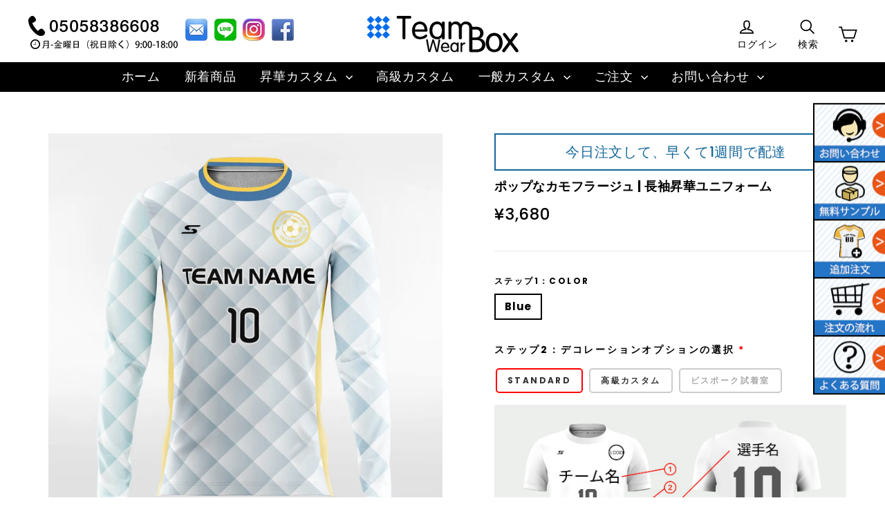

--- FILE ---
content_type: text/html; charset=utf-8
request_url: https://www.teamwearbox.com/products/pop-camouflage-customized-mens-sublimated-long-sleeve-soccer-jersey-1
body_size: 32190
content:
<!doctype html>
<!--[if IE 9 ]><html class="ie9 no-js"> <![endif]-->
<!--[if (gt IE 9)|!(IE)]><!--> <html class="no-js" lang="ja"> <!--<![endif]-->
<head>

  <meta charset="utf-8">
  <meta http-equiv="X-UA-Compatible" content="IE=edge,chrome=1">
  <meta name="viewport" content="width=device-width,initial-scale=1">
  <meta name="theme-color" content="#111111">
  <link rel="canonical" href="https://www.teamwearbox.com/products/pop-camouflage-customized-mens-sublimated-long-sleeve-soccer-jersey-1"><link rel="shortcut icon" href="//www.teamwearbox.com/cdn/shop/files/TWB-favicon_32x32.png?v=1661936990" type="image/png" />
<title>
  ポップなカモフラージュ | 長袖昇華ユニフォーム
&ndash; TeamwearBox
</title><meta name="description" content="商品情報 アイテム説明 — サッカーユニフォームとしてはもちろん、その他のスポーツやトレーニングにも最適です。襟元のタグは熱転写を採用し、肌に当たる不快感を取り除きました。 ◇納期 ご注文確定後、およそ5-7日で製作完了、その後工場より発送いたします。 ◇印刷種類 熱昇華 ◇種類 半袖?長袖?ノースリーブタイプ、メンズ?レディース?キッズ用を取り揃えております。 ※ご注意くださいレディースは、ウエスト部を絞り身体のラインに沿う作りとなっております。メンズとは作りが異なりますので、ご注意ください。 * 素材 — 独自のハイテク技術が生み出した、92％ポリエステルと8％スパンデックスで構成された生地。柔軟性、通気性、速乾性に優れているの"><meta property="og:site_name" content="TeamwearBox">
<meta property="og:url" content="https://www.teamwearbox.com/products/pop-camouflage-customized-mens-sublimated-long-sleeve-soccer-jersey-1">
<meta property="og:title" content="ポップなカモフラージュ | 長袖昇華ユニフォーム">
<meta property="og:type" content="product">
<meta property="og:description" content="商品情報 アイテム説明 — サッカーユニフォームとしてはもちろん、その他のスポーツやトレーニングにも最適です。襟元のタグは熱転写を採用し、肌に当たる不快感を取り除きました。 ◇納期 ご注文確定後、およそ5-7日で製作完了、その後工場より発送いたします。 ◇印刷種類 熱昇華 ◇種類 半袖?長袖?ノースリーブタイプ、メンズ?レディース?キッズ用を取り揃えております。 ※ご注意くださいレディースは、ウエスト部を絞り身体のラインに沿う作りとなっております。メンズとは作りが異なりますので、ご注意ください。 * 素材 — 独自のハイテク技術が生み出した、92％ポリエステルと8％スパンデックスで構成された生地。柔軟性、通気性、速乾性に優れているの"><meta property="og:price:amount" content="3,680">
  <meta property="og:price:currency" content="JPY"><meta property="og:image" content="http://www.teamwearbox.com/cdn/shop/files/2021112616494214_9bb466a5-ed6e-416f-8da8-c55183a9e0bd_1200x630.jpg?v=1719304587"><meta property="og:image" content="http://www.teamwearbox.com/cdn/shop/products/2021112616494215_86f743b9-30e4-418c-8f83-f94e4defbb39_1200x630.jpg?v=1719304594"><meta property="og:image" content="http://www.teamwearbox.com/cdn/shop/files/6_9c00d097-7f79-437a-b6d5-0643b30c285a_1200x630.jpg?v=1719304586">
<meta property="og:image:secure_url" content="https://www.teamwearbox.com/cdn/shop/files/2021112616494214_9bb466a5-ed6e-416f-8da8-c55183a9e0bd_1200x630.jpg?v=1719304587"><meta property="og:image:secure_url" content="https://www.teamwearbox.com/cdn/shop/products/2021112616494215_86f743b9-30e4-418c-8f83-f94e4defbb39_1200x630.jpg?v=1719304594"><meta property="og:image:secure_url" content="https://www.teamwearbox.com/cdn/shop/files/6_9c00d097-7f79-437a-b6d5-0643b30c285a_1200x630.jpg?v=1719304586">
<meta name="twitter:site" content="@">
<meta name="twitter:card" content="summary_large_image">
<meta name="twitter:title" content="ポップなカモフラージュ | 長袖昇華ユニフォーム">
<meta name="twitter:description" content="商品情報 アイテム説明 — サッカーユニフォームとしてはもちろん、その他のスポーツやトレーニングにも最適です。襟元のタグは熱転写を採用し、肌に当たる不快感を取り除きました。 ◇納期 ご注文確定後、およそ5-7日で製作完了、その後工場より発送いたします。 ◇印刷種類 熱昇華 ◇種類 半袖?長袖?ノースリーブタイプ、メンズ?レディース?キッズ用を取り揃えております。 ※ご注意くださいレディースは、ウエスト部を絞り身体のラインに沿う作りとなっております。メンズとは作りが異なりますので、ご注意ください。 * 素材 — 独自のハイテク技術が生み出した、92％ポリエステルと8％スパンデックスで構成された生地。柔軟性、通気性、速乾性に優れているの">
<link href="//www.teamwearbox.com/cdn/shop/t/3/assets/theme.scss.css?v=37734305048342719881698354956" rel="stylesheet" type="text/css" media="all" />
  
<link href="//fonts.googleapis.com/css?family=Poppins:500,700" rel="stylesheet" type="text/css" media="all" />

  <script>
    document.documentElement.className = document.documentElement.className.replace('no-js', 'js');

    window.theme = window.theme || {};
    theme.strings = {
      stockLabel: "[count] 在庫あり",
      cartSavings: "節約 [savings]",
      cartEmpty: "カートを空にする",
      cartTermsConfirmation: "チェックアウトするには、販売条件に同意する必要があります"
    };
    theme.settings = {
      cartType: "page",
      moneyFormat: "¥{{amount_no_decimals}}",
      themeVersion: "3.1.0"
    };
  </script>

  <script>window.performance && window.performance.mark && window.performance.mark('shopify.content_for_header.start');</script><meta name="google-site-verification" content="qgG591OvQ4YaUM3vzH6RZ32b0XnBSqfezw36WLsqqfc">
<meta id="shopify-digital-wallet" name="shopify-digital-wallet" content="/14057603130/digital_wallets/dialog">
<meta name="shopify-checkout-api-token" content="16fc96c80fddbb4c6e638b16d13027d6">
<meta id="in-context-paypal-metadata" data-shop-id="14057603130" data-venmo-supported="false" data-environment="production" data-locale="ja_JP" data-paypal-v4="true" data-currency="JPY">
<link rel="alternate" type="application/json+oembed" href="https://www.teamwearbox.com/products/pop-camouflage-customized-mens-sublimated-long-sleeve-soccer-jersey-1.oembed">
<script async="async" src="/checkouts/internal/preloads.js?locale=ja-JP"></script>
<script id="shopify-features" type="application/json">{"accessToken":"16fc96c80fddbb4c6e638b16d13027d6","betas":["rich-media-storefront-analytics"],"domain":"www.teamwearbox.com","predictiveSearch":false,"shopId":14057603130,"locale":"ja"}</script>
<script>var Shopify = Shopify || {};
Shopify.shop = "casefloral-custom.myshopify.com";
Shopify.locale = "ja";
Shopify.currency = {"active":"JPY","rate":"1.0"};
Shopify.country = "JP";
Shopify.theme = {"name":"Teamwearbox","id":121729155249,"schema_name":"Motion","schema_version":"3.1.0","theme_store_id":null,"role":"main"};
Shopify.theme.handle = "null";
Shopify.theme.style = {"id":null,"handle":null};
Shopify.cdnHost = "www.teamwearbox.com/cdn";
Shopify.routes = Shopify.routes || {};
Shopify.routes.root = "/";</script>
<script type="module">!function(o){(o.Shopify=o.Shopify||{}).modules=!0}(window);</script>
<script>!function(o){function n(){var o=[];function n(){o.push(Array.prototype.slice.apply(arguments))}return n.q=o,n}var t=o.Shopify=o.Shopify||{};t.loadFeatures=n(),t.autoloadFeatures=n()}(window);</script>
<script id="shop-js-analytics" type="application/json">{"pageType":"product"}</script>
<script defer="defer" async type="module" src="//www.teamwearbox.com/cdn/shopifycloud/shop-js/modules/v2/client.init-shop-cart-sync_PyU3Cxph.ja.esm.js"></script>
<script defer="defer" async type="module" src="//www.teamwearbox.com/cdn/shopifycloud/shop-js/modules/v2/chunk.common_3XpQ5sgE.esm.js"></script>
<script type="module">
  await import("//www.teamwearbox.com/cdn/shopifycloud/shop-js/modules/v2/client.init-shop-cart-sync_PyU3Cxph.ja.esm.js");
await import("//www.teamwearbox.com/cdn/shopifycloud/shop-js/modules/v2/chunk.common_3XpQ5sgE.esm.js");

  window.Shopify.SignInWithShop?.initShopCartSync?.({"fedCMEnabled":true,"windoidEnabled":true});

</script>
<script>(function() {
  var isLoaded = false;
  function asyncLoad() {
    if (isLoaded) return;
    isLoaded = true;
    var urls = ["\/\/cdn.shopify.com\/proxy\/8dc362b3e5da89464c194335175632d0fe14d09c3f5031840463972914bf59e6\/api.kimonix.com\/kimonix_analytics.js?shop=casefloral-custom.myshopify.com\u0026sp-cache-control=cHVibGljLCBtYXgtYWdlPTkwMA","\/\/cdn.shopify.com\/proxy\/e16ec70edb8bee8ee5266243293f93fd9e09a5e57432bdedc0f4155f0cace8ee\/api.kimonix.com\/kimonix_void_script.js?shop=casefloral-custom.myshopify.com\u0026sp-cache-control=cHVibGljLCBtYXgtYWdlPTkwMA","https:\/\/node1.itoris.com\/dpo\/storefront\/include.js?shop=casefloral-custom.myshopify.com"];
    for (var i = 0; i < urls.length; i++) {
      var s = document.createElement('script');
      s.type = 'text/javascript';
      s.async = true;
      s.src = urls[i];
      var x = document.getElementsByTagName('script')[0];
      x.parentNode.insertBefore(s, x);
    }
  };
  if(window.attachEvent) {
    window.attachEvent('onload', asyncLoad);
  } else {
    window.addEventListener('load', asyncLoad, false);
  }
})();</script>
<script id="__st">var __st={"a":14057603130,"offset":28800,"reqid":"3ebf2ff9-f00d-4037-9018-356b4ce427a8-1768931669","pageurl":"www.teamwearbox.com\/products\/pop-camouflage-customized-mens-sublimated-long-sleeve-soccer-jersey-1","u":"1a626f0b59e9","p":"product","rtyp":"product","rid":7130564493489};</script>
<script>window.ShopifyPaypalV4VisibilityTracking = true;</script>
<script id="captcha-bootstrap">!function(){'use strict';const t='contact',e='account',n='new_comment',o=[[t,t],['blogs',n],['comments',n],[t,'customer']],c=[[e,'customer_login'],[e,'guest_login'],[e,'recover_customer_password'],[e,'create_customer']],r=t=>t.map((([t,e])=>`form[action*='/${t}']:not([data-nocaptcha='true']) input[name='form_type'][value='${e}']`)).join(','),a=t=>()=>t?[...document.querySelectorAll(t)].map((t=>t.form)):[];function s(){const t=[...o],e=r(t);return a(e)}const i='password',u='form_key',d=['recaptcha-v3-token','g-recaptcha-response','h-captcha-response',i],f=()=>{try{return window.sessionStorage}catch{return}},m='__shopify_v',_=t=>t.elements[u];function p(t,e,n=!1){try{const o=window.sessionStorage,c=JSON.parse(o.getItem(e)),{data:r}=function(t){const{data:e,action:n}=t;return t[m]||n?{data:e,action:n}:{data:t,action:n}}(c);for(const[e,n]of Object.entries(r))t.elements[e]&&(t.elements[e].value=n);n&&o.removeItem(e)}catch(o){console.error('form repopulation failed',{error:o})}}const l='form_type',E='cptcha';function T(t){t.dataset[E]=!0}const w=window,h=w.document,L='Shopify',v='ce_forms',y='captcha';let A=!1;((t,e)=>{const n=(g='f06e6c50-85a8-45c8-87d0-21a2b65856fe',I='https://cdn.shopify.com/shopifycloud/storefront-forms-hcaptcha/ce_storefront_forms_captcha_hcaptcha.v1.5.2.iife.js',D={infoText:'hCaptchaによる保護',privacyText:'プライバシー',termsText:'利用規約'},(t,e,n)=>{const o=w[L][v],c=o.bindForm;if(c)return c(t,g,e,D).then(n);var r;o.q.push([[t,g,e,D],n]),r=I,A||(h.body.append(Object.assign(h.createElement('script'),{id:'captcha-provider',async:!0,src:r})),A=!0)});var g,I,D;w[L]=w[L]||{},w[L][v]=w[L][v]||{},w[L][v].q=[],w[L][y]=w[L][y]||{},w[L][y].protect=function(t,e){n(t,void 0,e),T(t)},Object.freeze(w[L][y]),function(t,e,n,w,h,L){const[v,y,A,g]=function(t,e,n){const i=e?o:[],u=t?c:[],d=[...i,...u],f=r(d),m=r(i),_=r(d.filter((([t,e])=>n.includes(e))));return[a(f),a(m),a(_),s()]}(w,h,L),I=t=>{const e=t.target;return e instanceof HTMLFormElement?e:e&&e.form},D=t=>v().includes(t);t.addEventListener('submit',(t=>{const e=I(t);if(!e)return;const n=D(e)&&!e.dataset.hcaptchaBound&&!e.dataset.recaptchaBound,o=_(e),c=g().includes(e)&&(!o||!o.value);(n||c)&&t.preventDefault(),c&&!n&&(function(t){try{if(!f())return;!function(t){const e=f();if(!e)return;const n=_(t);if(!n)return;const o=n.value;o&&e.removeItem(o)}(t);const e=Array.from(Array(32),(()=>Math.random().toString(36)[2])).join('');!function(t,e){_(t)||t.append(Object.assign(document.createElement('input'),{type:'hidden',name:u})),t.elements[u].value=e}(t,e),function(t,e){const n=f();if(!n)return;const o=[...t.querySelectorAll(`input[type='${i}']`)].map((({name:t})=>t)),c=[...d,...o],r={};for(const[a,s]of new FormData(t).entries())c.includes(a)||(r[a]=s);n.setItem(e,JSON.stringify({[m]:1,action:t.action,data:r}))}(t,e)}catch(e){console.error('failed to persist form',e)}}(e),e.submit())}));const S=(t,e)=>{t&&!t.dataset[E]&&(n(t,e.some((e=>e===t))),T(t))};for(const o of['focusin','change'])t.addEventListener(o,(t=>{const e=I(t);D(e)&&S(e,y())}));const B=e.get('form_key'),M=e.get(l),P=B&&M;t.addEventListener('DOMContentLoaded',(()=>{const t=y();if(P)for(const e of t)e.elements[l].value===M&&p(e,B);[...new Set([...A(),...v().filter((t=>'true'===t.dataset.shopifyCaptcha))])].forEach((e=>S(e,t)))}))}(h,new URLSearchParams(w.location.search),n,t,e,['guest_login'])})(!0,!0)}();</script>
<script integrity="sha256-4kQ18oKyAcykRKYeNunJcIwy7WH5gtpwJnB7kiuLZ1E=" data-source-attribution="shopify.loadfeatures" defer="defer" src="//www.teamwearbox.com/cdn/shopifycloud/storefront/assets/storefront/load_feature-a0a9edcb.js" crossorigin="anonymous"></script>
<script data-source-attribution="shopify.dynamic_checkout.dynamic.init">var Shopify=Shopify||{};Shopify.PaymentButton=Shopify.PaymentButton||{isStorefrontPortableWallets:!0,init:function(){window.Shopify.PaymentButton.init=function(){};var t=document.createElement("script");t.src="https://www.teamwearbox.com/cdn/shopifycloud/portable-wallets/latest/portable-wallets.ja.js",t.type="module",document.head.appendChild(t)}};
</script>
<script data-source-attribution="shopify.dynamic_checkout.buyer_consent">
  function portableWalletsHideBuyerConsent(e){var t=document.getElementById("shopify-buyer-consent"),n=document.getElementById("shopify-subscription-policy-button");t&&n&&(t.classList.add("hidden"),t.setAttribute("aria-hidden","true"),n.removeEventListener("click",e))}function portableWalletsShowBuyerConsent(e){var t=document.getElementById("shopify-buyer-consent"),n=document.getElementById("shopify-subscription-policy-button");t&&n&&(t.classList.remove("hidden"),t.removeAttribute("aria-hidden"),n.addEventListener("click",e))}window.Shopify?.PaymentButton&&(window.Shopify.PaymentButton.hideBuyerConsent=portableWalletsHideBuyerConsent,window.Shopify.PaymentButton.showBuyerConsent=portableWalletsShowBuyerConsent);
</script>
<script data-source-attribution="shopify.dynamic_checkout.cart.bootstrap">document.addEventListener("DOMContentLoaded",(function(){function t(){return document.querySelector("shopify-accelerated-checkout-cart, shopify-accelerated-checkout")}if(t())Shopify.PaymentButton.init();else{new MutationObserver((function(e,n){t()&&(Shopify.PaymentButton.init(),n.disconnect())})).observe(document.body,{childList:!0,subtree:!0})}}));
</script>
<link id="shopify-accelerated-checkout-styles" rel="stylesheet" media="screen" href="https://www.teamwearbox.com/cdn/shopifycloud/portable-wallets/latest/accelerated-checkout-backwards-compat.css" crossorigin="anonymous">
<style id="shopify-accelerated-checkout-cart">
        #shopify-buyer-consent {
  margin-top: 1em;
  display: inline-block;
  width: 100%;
}

#shopify-buyer-consent.hidden {
  display: none;
}

#shopify-subscription-policy-button {
  background: none;
  border: none;
  padding: 0;
  text-decoration: underline;
  font-size: inherit;
  cursor: pointer;
}

#shopify-subscription-policy-button::before {
  box-shadow: none;
}

      </style>

<script>window.performance && window.performance.mark && window.performance.mark('shopify.content_for_header.end');</script>

<script>
    window.BOLD = window.BOLD || {};
    window.BOLD.options = {settings: {v1_variant_mode : true, hybrid_fix_auto_insert_inputs: true}};
</script><script>window.BOLD = window.BOLD || {};
    window.BOLD.common = window.BOLD.common || {};
    window.BOLD.common.Shopify = window.BOLD.common.Shopify || {};
    window.BOLD.common.Shopify.shop = {
      domain: 'www.teamwearbox.com',
      permanent_domain: 'casefloral-custom.myshopify.com',
      url: 'https://www.teamwearbox.com',
      secure_url: 'https://www.teamwearbox.com',
      money_format: "¥{{amount_no_decimals}}",
      currency: "JPY"
    };
    window.BOLD.common.Shopify.customer = {
      id: null,
      tags: null,
    };
    window.BOLD.common.Shopify.cart = {"note":null,"attributes":{},"original_total_price":0,"total_price":0,"total_discount":0,"total_weight":0.0,"item_count":0,"items":[],"requires_shipping":false,"currency":"JPY","items_subtotal_price":0,"cart_level_discount_applications":[],"checkout_charge_amount":0};
    window.BOLD.common.template = 'product';window.BOLD.common.Shopify.formatMoney = function(money, format) {
        function n(t, e) {
            return "undefined" == typeof t ? e : t
        }
        function r(t, e, r, i) {
            if (e = n(e, 2),
                r = n(r, ","),
                i = n(i, "."),
            isNaN(t) || null == t)
                return 0;
            t = (t / 100).toFixed(e);
            var o = t.split(".")
                , a = o[0].replace(/(\d)(?=(\d\d\d)+(?!\d))/g, "$1" + r)
                , s = o[1] ? i + o[1] : "";
            return a + s
        }
        "string" == typeof money && (money = money.replace(".", ""));
        var i = ""
            , o = /\{\{\s*(\w+)\s*\}\}/
            , a = format || window.BOLD.common.Shopify.shop.money_format || window.Shopify.money_format || "$ {{ amount }}";
        switch (a.match(o)[1]) {
            case "amount":
                i = r(money, 2, ",", ".");
                break;
            case "amount_no_decimals":
                i = r(money, 0, ",", ".");
                break;
            case "amount_with_comma_separator":
                i = r(money, 2, ".", ",");
                break;
            case "amount_no_decimals_with_comma_separator":
                i = r(money, 0, ".", ",");
                break;
            case "amount_with_space_separator":
                i = r(money, 2, " ", ",");
                break;
            case "amount_no_decimals_with_space_separator":
                i = r(money, 0, " ", ",");
                break;
            case "amount_with_apostrophe_separator":
                i = r(money, 2, "'", ".");
                break;
        }
        return a.replace(o, i);
    };
    window.BOLD.common.Shopify.saveProduct = function (handle, product, productData) {
      if (typeof handle === 'string' && typeof window.BOLD.common.Shopify.products[handle] === 'undefined') {
        if (typeof product === 'number') {
          window.BOLD.common.Shopify.handles[product] = handle;
          product = { id: product, product: productData };
        }
        window.BOLD.common.Shopify.products[handle] = product;
      }
    };
    window.BOLD.common.Shopify.saveVariant = function (variant_id, variant) {
      if (typeof variant_id === 'number' && typeof window.BOLD.common.Shopify.variants[variant_id] === 'undefined') {
        window.BOLD.common.Shopify.variants[variant_id] = variant;
      }
    };window.BOLD.common.Shopify.products = window.BOLD.common.Shopify.products || {};
    window.BOLD.common.Shopify.variants = window.BOLD.common.Shopify.variants || {};
    window.BOLD.common.Shopify.handles = window.BOLD.common.Shopify.handles || {};window.BOLD.common.Shopify.saveProduct("pop-camouflage-customized-mens-sublimated-long-sleeve-soccer-jersey-1", 7130564493489, {"id":7130564493489,"title":"ポップなカモフラージュ | 長袖昇華ユニフォーム","handle":"pop-camouflage-customized-mens-sublimated-long-sleeve-soccer-jersey-1","description":"\u003cp class=\"title\" style=\"margin-bottom: 10px;\"\u003e\u003cstrong style=\"font-size: 24px;\"\u003e商品情報\u003c\/strong\u003e\u003c\/p\u003e\n\u003chr\u003e\n\u003cp style=\"margin-top: 10px;\"\u003e\u003cbr\u003e\u003c\/p\u003e\n\u003cul class=\"product_introduce\"\u003e\n\u003cli style=\"width: 98%; word-wrap: break-word; padding: 0 1%;\"\u003e\n\u003cp class=\"title\" style=\"font-size: 22px; margin-bottom: 10px;\"\u003e\u003cspan style=\"font-size: 22px; white-space: normal; display: inline-block;\"\u003eアイテム説明 \u003cspan style=\"margin-left: 380px; display: inline-block;\"\u003e—\u003c\/span\u003e\u003c\/span\u003e\u003c\/p\u003e\n\u003chr\u003e\n\u003cp style=\"font-size: 14px; color: #000000; margin-top: 10px;\"\u003eサッカーユニフォームとしてはもちろん、その他のスポーツやトレーニングにも最適です。\u003cbr\u003e襟元のタグは熱転写を採用し、肌に当たる不快感を取り除きました。\u003c\/p\u003e\n\u003cbr\u003e\n\u003cp style=\"font-size: 20px;\"\u003e\u003cstrong\u003e◇納期\u003c\/strong\u003e\u003c\/p\u003e\n\u003cbr\u003e\n\u003cp style=\"font-size: 14px; color: #000000;\"\u003eご注文確定後、およそ5-7日で製作完了、その後工場より発送いたします。\u003c\/p\u003e\n\u003cbr\u003e\n\u003cp style=\"font-size: 20px;\"\u003e\u003cstrong\u003e◇印刷種類\u003c\/strong\u003e\u003c\/p\u003e\n\u003cbr\u003e\n\u003cp style=\"font-size: 14px; color: #000000;\"\u003e熱昇華\u003c\/p\u003e\n\u003cbr\u003e\n\u003cp style=\"font-size: 20px;\"\u003e\u003cstrong\u003e◇種類\u003c\/strong\u003e\u003c\/p\u003e\n\u003cbr\u003e\n\u003cp style=\"font-size: 14px; color: #000000;\"\u003e半袖?長袖?ノースリーブタイプ、メンズ?レディース?キッズ用を取り揃えております。\u003c\/p\u003e\n\u003cbr\u003e\n\u003cp style=\"font-size: 14px; color: #000000;\"\u003e※ご注意ください\u003cbr\u003eレディースは、ウエスト部を絞り身体のラインに沿う作りとなっております。\u003cbr\u003eメンズとは作りが異なりますので、ご注意ください。\u003c\/p\u003e\n\u003c\/li\u003e\n\u003c\/ul\u003e\n*\n\u003cul class=\"material\"\u003e\n\u003cli style=\"width: 98%; word-wrap: break-word; padding: 0 1%;\"\u003e\n\u003cp class=\"title\" style=\"font-size: 22px; margin-bottom: 10px;\"\u003e\u003cspan style=\"display: inline-block;\"\u003e素材 \u003cspan style=\"margin-left: 470px; display: inline-block;\"\u003e—\u003c\/span\u003e\u003c\/span\u003e\u003c\/p\u003e\n\u003chr\u003e\n\u003cp style=\"font-size: 14px; margin-top: 10px;\"\u003e\u003cspan style=\"font-size: 14px;\"\u003e独自のハイテク技術が生み出した、92％ポリエステルと8％スパンデックスで構成された生地。\u003cbr\u003e柔軟性、通気性、速乾性に優れているのが特徴です。\u003cbr\u003e軽量繊維が肌の水分を即時に吸収?発散してくれます。\u003cbr\u003e適度な伸縮性があり、身体に心地よくフィットします。\u003cbr\u003e汗による不快感を取り除き、快適な着心地を提供いたします。\u003c\/span\u003e\u003c\/p\u003e\n\u003c\/li\u003e\n\u003c\/ul\u003e\n*\n\u003cdiv\u003e\n\u003cp class=\"title\" style=\"margin-bottom: 10px; margin-top: 20px;\"\u003e\u003cspan style=\"font-size: 24px;\"\u003e\u003cstrong\u003eサイズ表\u003c\/strong\u003e\u003c\/span\u003e\u003c\/p\u003e\n\u003chr\u003e\n\u003ctable class=\"size\" cellpadding=\"2\" cellspacing=\"0\" border=\"1\" style=\"border-collapse: collapse; width: 100%; height: 80%; border: 1px solid #D5D0D6; margin-top: 10px;\" bordercolor=\"rgb(213,208,214)\"\u003e\n\u003ctbody\u003e\n\u003ctr style=\"background: #EEEEEE;\"\u003e\n\u003ctd style=\"text-align: center;\" text-align:center=\"\"\u003e成人男性サイズ\u003cbr\u003e（cm）\u003c\/td\u003e\n\u003ctd style=\"text-align: center;\" text-align:center=\"\"\u003eS\u003c\/td\u003e\n\u003ctd style=\"text-align: center;\" text-align:center=\"\"\u003eM\u003c\/td\u003e\n\u003ctd style=\"text-align: center;\" text-align:center=\"\"\u003eL\u003c\/td\u003e\n\u003ctd style=\"text-align: center;\" text-align:center=\"\"\u003eXL\u003c\/td\u003e\n\u003ctd style=\"text-align: center;\" text-align:center=\"\"\u003eXXL\u003c\/td\u003e\n\u003c\/tr\u003e\n\u003ctr\u003e\n\u003ctd style=\"text-align: center;\"\u003e参考身長\u003cbr\u003e\n\u003c\/td\u003e\n\u003ctd style=\"text-align: center;\"\u003e165-170\u003cbr\u003e\n\u003c\/td\u003e\n\u003ctd style=\"text-align: center;\"\u003e170-175\u003cbr\u003e\n\u003c\/td\u003e\n\u003ctd style=\"text-align: center;\"\u003e175-180\u003cbr\u003e\n\u003c\/td\u003e\n\u003ctd style=\"text-align: center;\"\u003e180-185\u003cbr\u003e\n\u003c\/td\u003e\n\u003ctd style=\"text-align: center;\"\u003e185-190\u003cbr\u003e\n\u003c\/td\u003e\n\u003c\/tr\u003e\n\u003ctr\u003e\n\u003ctd style=\"text-align: center;\" text-align:center=\"\"\u003e\n\u003cspan style=\"color: #111111; font-family: Verdana, Roboto;\"\u003e着丈\u003c\/span\u003e\u003cbr\u003e\n\u003c\/td\u003e\n\u003ctd style=\"text-align: center;\" text-align:center=\"\"\u003e69\u003c\/td\u003e\n\u003ctd style=\"text-align: center;\" text-align:center=\"\"\u003e71\u003c\/td\u003e\n\u003ctd style=\"text-align: center;\" text-align:center=\"\"\u003e73\u003c\/td\u003e\n\u003ctd style=\"text-align: center;\" text-align:center=\"\"\u003e76\u003c\/td\u003e\n\u003ctd style=\"text-align: center;\" text-align:center=\"\"\u003e78.5\u003c\/td\u003e\n\u003c\/tr\u003e\n\u003ctr\u003e\n\u003ctd style=\"text-align: center;\" text-align:center=\"\"\u003e\n\u003cspan style=\"color: #111111; font-family: Verdana, Roboto; text-align: center; white-space: normal;\"\u003eバスト\u003c\/span\u003e\u003cbr\u003e\n\u003c\/td\u003e\n\u003ctd style=\"text-align: center;\" text-align:center=\"\"\u003e94\u003c\/td\u003e\n\u003ctd style=\"text-align: center;\" text-align:center=\"\"\u003e98\u003c\/td\u003e\n\u003ctd style=\"text-align: center;\" text-align:center=\"\"\u003e102\u003c\/td\u003e\n\u003ctd style=\"text-align: center;\" text-align:center=\"\"\u003e110\u003c\/td\u003e\n\u003ctd style=\"text-align: center;\" text-align:center=\"\"\u003e116\u003c\/td\u003e\n\u003c\/tr\u003e\n\u003ctr\u003e\n\u003ctd style=\"text-align: center;\" text-align:center=\"\"\u003eウエスト\u003cbr\u003e\n\u003c\/td\u003e\n\u003ctd style=\"text-align: center;\" text-align:center=\"\"\u003e84\u003c\/td\u003e\n\u003ctd style=\"text-align: center;\" text-align:center=\"\"\u003e88\u003c\/td\u003e\n\u003ctd style=\"text-align: center;\" text-align:center=\"\"\u003e92\u003c\/td\u003e\n\u003ctd style=\"text-align: center;\" text-align:center=\"\"\u003e104\u003c\/td\u003e\n\u003ctd style=\"text-align: center;\" text-align:center=\"\"\u003e112\u003c\/td\u003e\n\u003c\/tr\u003e\n\u003ctr\u003e\n\u003ctd style=\"text-align: center;\" text-align:center=\"\"\u003e裾幅\u003cbr\u003e\n\u003c\/td\u003e\n\u003ctd style=\"text-align: center;\" text-align:center=\"\"\u003e94\u003c\/td\u003e\n\u003ctd style=\"text-align: center;\" text-align:center=\"\"\u003e98\u003c\/td\u003e\n\u003ctd style=\"text-align: center;\" text-align:center=\"\"\u003e102\u003c\/td\u003e\n\u003ctd style=\"text-align: center;\" text-align:center=\"\"\u003e108\u003c\/td\u003e\n\u003ctd style=\"text-align: center;\" text-align:center=\"\"\u003e114\u003c\/td\u003e\n\u003c\/tr\u003e\n\u003ctr\u003e\n\u003ctd style=\"text-align: center;\" text-align:center=\"\"\u003e袖丈\u003cbr\u003e\n\u003c\/td\u003e\n\u003ctd style=\"text-align: center;\" text-align:center=\"\"\u003e41.4\u003c\/td\u003e\n\u003ctd style=\"text-align: center;\" text-align:center=\"\"\u003e43\u003c\/td\u003e\n\u003ctd style=\"text-align: center;\" text-align:center=\"\"\u003e44.6\u003c\/td\u003e\n\u003ctd style=\"text-align: center;\" text-align:center=\"\"\u003e47\u003c\/td\u003e\n\u003ctd style=\"text-align: center;\" text-align:center=\"\"\u003e49.5\u003c\/td\u003e\n\u003c\/tr\u003e\n\u003c\/tbody\u003e\n\u003c\/table\u003e\n\u003cbr\u003e\u003cbr\u003e\n\u003ctable class=\"child_size\" cellpadding=\"2\" cellspacing=\"0\" border=\"1\" style=\"border-collapse: collapse; width: 100%; height: 80%; border: 1px solid #D5D0D6;\" bordercolor=\"rgb(213,208,214)\"\u003e\n\u003ctbody\u003e\n\u003ctr style=\"background: #EEEEEE;\"\u003e\n\u003ctd style=\"text-align: center;\" text-align:center=\"\"\u003eキッズサイズ\u003cbr\u003e（cm）\u003c\/td\u003e\n\u003ctd style=\"text-align: center;\" text-align:center=\"\"\u003e?100?\u003c\/td\u003e\n\u003ctd style=\"text-align: center;\" text-align:center=\"\"\u003e110?\u003c\/td\u003e\n\u003ctd style=\"text-align: center;\" text-align:center=\"\"\u003e?120?\u003c\/td\u003e\n\u003ctd style=\"text-align: center;\" text-align:center=\"\"\u003e130?\u003c\/td\u003e\n\u003ctd style=\"text-align: center;\" text-align:center=\"\"\u003e?140?\u003c\/td\u003e\n\u003ctd style=\"text-align: center;\" text-align:center=\"\"\u003e?150?\u003c\/td\u003e\n\u003ctd style=\"text-align: center;\" text-align:center=\"\"\u003e?160?\u003c\/td\u003e\n\u003c\/tr\u003e\n\u003ctr\u003e\n\u003ctd style=\"text-align: center;\" text-align:center=\"\"\u003e\n\u003cspan style=\"color: #111111; font-family: Verdana, Roboto;\"\u003e\u003cspan style=\"color: #111111; font-family: Verdana, Roboto; text-align: center; white-space: normal;\"\u003e着丈\u003c\/span\u003e\u003c\/span\u003e\u003cbr\u003e\n\u003c\/td\u003e\n\u003ctd style=\"text-align: center;\" text-align:center=\"\"\u003e46\u003c\/td\u003e\n\u003ctd style=\"text-align: center;\" text-align:center=\"\"\u003e49\u003c\/td\u003e\n\u003ctd style=\"text-align: center;\" text-align:center=\"\"\u003e52\u003c\/td\u003e\n\u003ctd style=\"text-align: center;\" text-align:center=\"\"\u003e55\u003c\/td\u003e\n\u003ctd style=\"text-align: center;\" text-align:center=\"\"\u003e58\u003c\/td\u003e\n\u003ctd style=\"text-align: center;\" text-align:center=\"\"\u003e62\u003c\/td\u003e\n\u003ctd style=\"text-align: center;\" text-align:center=\"\"\u003e66\u003c\/td\u003e\n\u003c\/tr\u003e\n\u003ctr\u003e\n\u003ctd style=\"text-align: center;\" text-align:center=\"\"\u003e\n\u003cspan style=\"color: #111111; font-family: Verdana, Roboto;\"\u003e\u003cspan style=\"color: #111111; font-family: Verdana, Roboto; text-align: center; white-space: normal;\"\u003eバスト\u003c\/span\u003e\u003c\/span\u003e\u003cbr\u003e\n\u003c\/td\u003e\n\u003ctd style=\"text-align: center;\" text-align:center=\"\"\u003e71\u003c\/td\u003e\n\u003ctd style=\"text-align: center;\" text-align:center=\"\"\u003e73\u003c\/td\u003e\n\u003ctd style=\"text-align: center;\" text-align:center=\"\"\u003e75\u003c\/td\u003e\n\u003ctd style=\"text-align: center;\" text-align:center=\"\"\u003e80\u003c\/td\u003e\n\u003ctd style=\"text-align: center;\" text-align:center=\"\"\u003e85\u003c\/td\u003e\n\u003ctd style=\"text-align: center;\" text-align:center=\"\"\u003e90\u003c\/td\u003e\n\u003ctd style=\"text-align: center;\" text-align:center=\"\"\u003e94\u003c\/td\u003e\n\u003c\/tr\u003e\n\u003ctr\u003e\n\u003ctd style=\"text-align: center;\" text-align:center=\"\"\u003e\n\u003cspan style=\"color: #111111; font-family: Verdana, Roboto;\"\u003e\u003cspan style=\"text-align: center; white-space: normal;\"\u003e裾幅\u003c\/span\u003e\u003c\/span\u003e\u003cbr\u003e\n\u003c\/td\u003e\n\u003ctd style=\"text-align: center;\" text-align:center=\"\"\u003e71\u003c\/td\u003e\n\u003ctd style=\"text-align: center;\" text-align:center=\"\"\u003e73\u003c\/td\u003e\n\u003ctd style=\"text-align: center;\" text-align:center=\"\"\u003e75\u003c\/td\u003e\n\u003ctd style=\"text-align: center;\" text-align:center=\"\"\u003e80\u003c\/td\u003e\n\u003ctd style=\"text-align: center;\" text-align:center=\"\"\u003e85\u003c\/td\u003e\n\u003ctd style=\"text-align: center;\" text-align:center=\"\"\u003e90\u003c\/td\u003e\n\u003ctd style=\"text-align: center;\" text-align:center=\"\"\u003e94\u003c\/td\u003e\n\u003c\/tr\u003e\n\u003ctr\u003e\n\u003ctd style=\"text-align: center;\" text-align:center=\"\"\u003e\u003cspan style=\"color: #111111; font-family: Verdana, Roboto;\"\u003e肩幅\u003c\/span\u003e\u003c\/td\u003e\n\u003ctd style=\"text-align: center;\" text-align:center=\"\"\u003e27\u003c\/td\u003e\n\u003ctd style=\"text-align: center;\" text-align:center=\"\"\u003e29\u003c\/td\u003e\n\u003ctd style=\"text-align: center;\" text-align:center=\"\"\u003e31.4\u003c\/td\u003e\n\u003ctd style=\"text-align: center;\" text-align:center=\"\"\u003e33\u003c\/td\u003e\n\u003ctd style=\"text-align: center;\" text-align:center=\"\"\u003e34.6\u003c\/td\u003e\n\u003ctd style=\"text-align: center;\" text-align:center=\"\"\u003e36.6\u003c\/td\u003e\n\u003ctd style=\"text-align: center;\" text-align:center=\"\"\u003e\u003cspan style=\"text-align: center; white-space: normal;\"\u003e38.6\u003c\/span\u003e\u003c\/td\u003e\n\u003c\/tr\u003e\n\u003c\/tbody\u003e\n\u003c\/table\u003e\n\u003cbr\u003e\n\u003c\/div\u003e","published_at":"2022-02-17T11:58:57+08:00","created_at":"2022-02-17T11:59:01+08:00","vendor":"Cikers Sports","type":"Soccer Jersey","tags":["customize","customized","kid","men","pricetype_jersey","print_sublimated","women"],"price":368000,"price_min":368000,"price_max":368000,"available":true,"price_varies":false,"compare_at_price":298000,"compare_at_price_min":298000,"compare_at_price_max":298000,"compare_at_price_varies":false,"variants":[{"id":41409054376113,"title":"Blue \/ S","option1":"Blue","option2":"S","option3":null,"sku":"MSLJ-0259-LS","requires_shipping":true,"taxable":false,"featured_image":{"id":36048126050481,"product_id":7130564493489,"position":1,"created_at":"2024-06-25T16:36:26+08:00","updated_at":"2024-06-25T16:36:27+08:00","alt":null,"width":1080,"height":1080,"src":"\/\/www.teamwearbox.com\/cdn\/shop\/files\/2021112616494214_9bb466a5-ed6e-416f-8da8-c55183a9e0bd.jpg?v=1719304587","variant_ids":[41409054376113,41409054507185,41409054638257,41409054769329,41409054933169,41409055162545]},"available":true,"name":"ポップなカモフラージュ | 長袖昇華ユニフォーム - Blue \/ S","public_title":"Blue \/ S","options":["Blue","S"],"price":368000,"weight":165,"compare_at_price":298000,"inventory_management":null,"barcode":null,"featured_media":{"alt":null,"id":28532270170289,"position":1,"preview_image":{"aspect_ratio":1.0,"height":1080,"width":1080,"src":"\/\/www.teamwearbox.com\/cdn\/shop\/files\/2021112616494214_9bb466a5-ed6e-416f-8da8-c55183a9e0bd.jpg?v=1719304587"}},"requires_selling_plan":false,"selling_plan_allocations":[]},{"id":41409054507185,"title":"Blue \/ M","option1":"Blue","option2":"M","option3":null,"sku":"MSLJ-0260-LS","requires_shipping":true,"taxable":false,"featured_image":{"id":36048126050481,"product_id":7130564493489,"position":1,"created_at":"2024-06-25T16:36:26+08:00","updated_at":"2024-06-25T16:36:27+08:00","alt":null,"width":1080,"height":1080,"src":"\/\/www.teamwearbox.com\/cdn\/shop\/files\/2021112616494214_9bb466a5-ed6e-416f-8da8-c55183a9e0bd.jpg?v=1719304587","variant_ids":[41409054376113,41409054507185,41409054638257,41409054769329,41409054933169,41409055162545]},"available":true,"name":"ポップなカモフラージュ | 長袖昇華ユニフォーム - Blue \/ M","public_title":"Blue \/ M","options":["Blue","M"],"price":368000,"weight":165,"compare_at_price":298000,"inventory_management":null,"barcode":null,"featured_media":{"alt":null,"id":28532270170289,"position":1,"preview_image":{"aspect_ratio":1.0,"height":1080,"width":1080,"src":"\/\/www.teamwearbox.com\/cdn\/shop\/files\/2021112616494214_9bb466a5-ed6e-416f-8da8-c55183a9e0bd.jpg?v=1719304587"}},"requires_selling_plan":false,"selling_plan_allocations":[]},{"id":41409054638257,"title":"Blue \/ L","option1":"Blue","option2":"L","option3":null,"sku":"MSLJ-0261-LS","requires_shipping":true,"taxable":false,"featured_image":{"id":36048126050481,"product_id":7130564493489,"position":1,"created_at":"2024-06-25T16:36:26+08:00","updated_at":"2024-06-25T16:36:27+08:00","alt":null,"width":1080,"height":1080,"src":"\/\/www.teamwearbox.com\/cdn\/shop\/files\/2021112616494214_9bb466a5-ed6e-416f-8da8-c55183a9e0bd.jpg?v=1719304587","variant_ids":[41409054376113,41409054507185,41409054638257,41409054769329,41409054933169,41409055162545]},"available":true,"name":"ポップなカモフラージュ | 長袖昇華ユニフォーム - Blue \/ L","public_title":"Blue \/ L","options":["Blue","L"],"price":368000,"weight":165,"compare_at_price":298000,"inventory_management":null,"barcode":null,"featured_media":{"alt":null,"id":28532270170289,"position":1,"preview_image":{"aspect_ratio":1.0,"height":1080,"width":1080,"src":"\/\/www.teamwearbox.com\/cdn\/shop\/files\/2021112616494214_9bb466a5-ed6e-416f-8da8-c55183a9e0bd.jpg?v=1719304587"}},"requires_selling_plan":false,"selling_plan_allocations":[]},{"id":41409054769329,"title":"Blue \/ XL","option1":"Blue","option2":"XL","option3":null,"sku":"MSLJ-0262-LS","requires_shipping":true,"taxable":false,"featured_image":{"id":36048126050481,"product_id":7130564493489,"position":1,"created_at":"2024-06-25T16:36:26+08:00","updated_at":"2024-06-25T16:36:27+08:00","alt":null,"width":1080,"height":1080,"src":"\/\/www.teamwearbox.com\/cdn\/shop\/files\/2021112616494214_9bb466a5-ed6e-416f-8da8-c55183a9e0bd.jpg?v=1719304587","variant_ids":[41409054376113,41409054507185,41409054638257,41409054769329,41409054933169,41409055162545]},"available":true,"name":"ポップなカモフラージュ | 長袖昇華ユニフォーム - Blue \/ XL","public_title":"Blue \/ XL","options":["Blue","XL"],"price":368000,"weight":165,"compare_at_price":298000,"inventory_management":null,"barcode":null,"featured_media":{"alt":null,"id":28532270170289,"position":1,"preview_image":{"aspect_ratio":1.0,"height":1080,"width":1080,"src":"\/\/www.teamwearbox.com\/cdn\/shop\/files\/2021112616494214_9bb466a5-ed6e-416f-8da8-c55183a9e0bd.jpg?v=1719304587"}},"requires_selling_plan":false,"selling_plan_allocations":[]},{"id":41409054933169,"title":"Blue \/ XXL","option1":"Blue","option2":"XXL","option3":null,"sku":"MSLJ-0263-LS","requires_shipping":true,"taxable":false,"featured_image":{"id":36048126050481,"product_id":7130564493489,"position":1,"created_at":"2024-06-25T16:36:26+08:00","updated_at":"2024-06-25T16:36:27+08:00","alt":null,"width":1080,"height":1080,"src":"\/\/www.teamwearbox.com\/cdn\/shop\/files\/2021112616494214_9bb466a5-ed6e-416f-8da8-c55183a9e0bd.jpg?v=1719304587","variant_ids":[41409054376113,41409054507185,41409054638257,41409054769329,41409054933169,41409055162545]},"available":true,"name":"ポップなカモフラージュ | 長袖昇華ユニフォーム - Blue \/ XXL","public_title":"Blue \/ XXL","options":["Blue","XXL"],"price":368000,"weight":165,"compare_at_price":298000,"inventory_management":null,"barcode":null,"featured_media":{"alt":null,"id":28532270170289,"position":1,"preview_image":{"aspect_ratio":1.0,"height":1080,"width":1080,"src":"\/\/www.teamwearbox.com\/cdn\/shop\/files\/2021112616494214_9bb466a5-ed6e-416f-8da8-c55183a9e0bd.jpg?v=1719304587"}},"requires_selling_plan":false,"selling_plan_allocations":[]},{"id":41409055162545,"title":"Blue \/ 3XL","option1":"Blue","option2":"3XL","option3":null,"sku":"MSLJ-0264-LS","requires_shipping":true,"taxable":false,"featured_image":{"id":36048126050481,"product_id":7130564493489,"position":1,"created_at":"2024-06-25T16:36:26+08:00","updated_at":"2024-06-25T16:36:27+08:00","alt":null,"width":1080,"height":1080,"src":"\/\/www.teamwearbox.com\/cdn\/shop\/files\/2021112616494214_9bb466a5-ed6e-416f-8da8-c55183a9e0bd.jpg?v=1719304587","variant_ids":[41409054376113,41409054507185,41409054638257,41409054769329,41409054933169,41409055162545]},"available":true,"name":"ポップなカモフラージュ | 長袖昇華ユニフォーム - Blue \/ 3XL","public_title":"Blue \/ 3XL","options":["Blue","3XL"],"price":368000,"weight":165,"compare_at_price":298000,"inventory_management":null,"barcode":null,"featured_media":{"alt":null,"id":28532270170289,"position":1,"preview_image":{"aspect_ratio":1.0,"height":1080,"width":1080,"src":"\/\/www.teamwearbox.com\/cdn\/shop\/files\/2021112616494214_9bb466a5-ed6e-416f-8da8-c55183a9e0bd.jpg?v=1719304587"}},"requires_selling_plan":false,"selling_plan_allocations":[]}],"images":["\/\/www.teamwearbox.com\/cdn\/shop\/files\/2021112616494214_9bb466a5-ed6e-416f-8da8-c55183a9e0bd.jpg?v=1719304587","\/\/www.teamwearbox.com\/cdn\/shop\/products\/2021112616494215_86f743b9-30e4-418c-8f83-f94e4defbb39.jpg?v=1719304594","\/\/www.teamwearbox.com\/cdn\/shop\/files\/6_9c00d097-7f79-437a-b6d5-0643b30c285a.jpg?v=1719304586","\/\/www.teamwearbox.com\/cdn\/shop\/products\/5_135c3fde-1aaf-409d-a53e-9622efe67dcc.jpg?v=1719304594"],"featured_image":"\/\/www.teamwearbox.com\/cdn\/shop\/files\/2021112616494214_9bb466a5-ed6e-416f-8da8-c55183a9e0bd.jpg?v=1719304587","options":["Color","Size"],"media":[{"alt":null,"id":28532270170289,"position":1,"preview_image":{"aspect_ratio":1.0,"height":1080,"width":1080,"src":"\/\/www.teamwearbox.com\/cdn\/shop\/files\/2021112616494214_9bb466a5-ed6e-416f-8da8-c55183a9e0bd.jpg?v=1719304587"},"aspect_ratio":1.0,"height":1080,"media_type":"image","src":"\/\/www.teamwearbox.com\/cdn\/shop\/files\/2021112616494214_9bb466a5-ed6e-416f-8da8-c55183a9e0bd.jpg?v=1719304587","width":1080},{"alt":null,"id":25091223683249,"position":2,"preview_image":{"aspect_ratio":1.0,"height":1080,"width":1080,"src":"\/\/www.teamwearbox.com\/cdn\/shop\/products\/2021112616494215_86f743b9-30e4-418c-8f83-f94e4defbb39.jpg?v=1719304594"},"aspect_ratio":1.0,"height":1080,"media_type":"image","src":"\/\/www.teamwearbox.com\/cdn\/shop\/products\/2021112616494215_86f743b9-30e4-418c-8f83-f94e4defbb39.jpg?v=1719304594","width":1080},{"alt":null,"id":28532270104753,"position":3,"preview_image":{"aspect_ratio":1.0,"height":1080,"width":1080,"src":"\/\/www.teamwearbox.com\/cdn\/shop\/files\/6_9c00d097-7f79-437a-b6d5-0643b30c285a.jpg?v=1719304586"},"aspect_ratio":1.0,"height":1080,"media_type":"image","src":"\/\/www.teamwearbox.com\/cdn\/shop\/files\/6_9c00d097-7f79-437a-b6d5-0643b30c285a.jpg?v=1719304586","width":1080},{"alt":null,"id":25091223748785,"position":4,"preview_image":{"aspect_ratio":1.0,"height":1080,"width":1080,"src":"\/\/www.teamwearbox.com\/cdn\/shop\/products\/5_135c3fde-1aaf-409d-a53e-9622efe67dcc.jpg?v=1719304594"},"aspect_ratio":1.0,"height":1080,"media_type":"image","src":"\/\/www.teamwearbox.com\/cdn\/shop\/products\/5_135c3fde-1aaf-409d-a53e-9622efe67dcc.jpg?v=1719304594","width":1080}],"requires_selling_plan":false,"selling_plan_groups":[],"content":"\u003cp class=\"title\" style=\"margin-bottom: 10px;\"\u003e\u003cstrong style=\"font-size: 24px;\"\u003e商品情報\u003c\/strong\u003e\u003c\/p\u003e\n\u003chr\u003e\n\u003cp style=\"margin-top: 10px;\"\u003e\u003cbr\u003e\u003c\/p\u003e\n\u003cul class=\"product_introduce\"\u003e\n\u003cli style=\"width: 98%; word-wrap: break-word; padding: 0 1%;\"\u003e\n\u003cp class=\"title\" style=\"font-size: 22px; margin-bottom: 10px;\"\u003e\u003cspan style=\"font-size: 22px; white-space: normal; display: inline-block;\"\u003eアイテム説明 \u003cspan style=\"margin-left: 380px; display: inline-block;\"\u003e—\u003c\/span\u003e\u003c\/span\u003e\u003c\/p\u003e\n\u003chr\u003e\n\u003cp style=\"font-size: 14px; color: #000000; margin-top: 10px;\"\u003eサッカーユニフォームとしてはもちろん、その他のスポーツやトレーニングにも最適です。\u003cbr\u003e襟元のタグは熱転写を採用し、肌に当たる不快感を取り除きました。\u003c\/p\u003e\n\u003cbr\u003e\n\u003cp style=\"font-size: 20px;\"\u003e\u003cstrong\u003e◇納期\u003c\/strong\u003e\u003c\/p\u003e\n\u003cbr\u003e\n\u003cp style=\"font-size: 14px; color: #000000;\"\u003eご注文確定後、およそ5-7日で製作完了、その後工場より発送いたします。\u003c\/p\u003e\n\u003cbr\u003e\n\u003cp style=\"font-size: 20px;\"\u003e\u003cstrong\u003e◇印刷種類\u003c\/strong\u003e\u003c\/p\u003e\n\u003cbr\u003e\n\u003cp style=\"font-size: 14px; color: #000000;\"\u003e熱昇華\u003c\/p\u003e\n\u003cbr\u003e\n\u003cp style=\"font-size: 20px;\"\u003e\u003cstrong\u003e◇種類\u003c\/strong\u003e\u003c\/p\u003e\n\u003cbr\u003e\n\u003cp style=\"font-size: 14px; color: #000000;\"\u003e半袖?長袖?ノースリーブタイプ、メンズ?レディース?キッズ用を取り揃えております。\u003c\/p\u003e\n\u003cbr\u003e\n\u003cp style=\"font-size: 14px; color: #000000;\"\u003e※ご注意ください\u003cbr\u003eレディースは、ウエスト部を絞り身体のラインに沿う作りとなっております。\u003cbr\u003eメンズとは作りが異なりますので、ご注意ください。\u003c\/p\u003e\n\u003c\/li\u003e\n\u003c\/ul\u003e\n*\n\u003cul class=\"material\"\u003e\n\u003cli style=\"width: 98%; word-wrap: break-word; padding: 0 1%;\"\u003e\n\u003cp class=\"title\" style=\"font-size: 22px; margin-bottom: 10px;\"\u003e\u003cspan style=\"display: inline-block;\"\u003e素材 \u003cspan style=\"margin-left: 470px; display: inline-block;\"\u003e—\u003c\/span\u003e\u003c\/span\u003e\u003c\/p\u003e\n\u003chr\u003e\n\u003cp style=\"font-size: 14px; margin-top: 10px;\"\u003e\u003cspan style=\"font-size: 14px;\"\u003e独自のハイテク技術が生み出した、92％ポリエステルと8％スパンデックスで構成された生地。\u003cbr\u003e柔軟性、通気性、速乾性に優れているのが特徴です。\u003cbr\u003e軽量繊維が肌の水分を即時に吸収?発散してくれます。\u003cbr\u003e適度な伸縮性があり、身体に心地よくフィットします。\u003cbr\u003e汗による不快感を取り除き、快適な着心地を提供いたします。\u003c\/span\u003e\u003c\/p\u003e\n\u003c\/li\u003e\n\u003c\/ul\u003e\n*\n\u003cdiv\u003e\n\u003cp class=\"title\" style=\"margin-bottom: 10px; margin-top: 20px;\"\u003e\u003cspan style=\"font-size: 24px;\"\u003e\u003cstrong\u003eサイズ表\u003c\/strong\u003e\u003c\/span\u003e\u003c\/p\u003e\n\u003chr\u003e\n\u003ctable class=\"size\" cellpadding=\"2\" cellspacing=\"0\" border=\"1\" style=\"border-collapse: collapse; width: 100%; height: 80%; border: 1px solid #D5D0D6; margin-top: 10px;\" bordercolor=\"rgb(213,208,214)\"\u003e\n\u003ctbody\u003e\n\u003ctr style=\"background: #EEEEEE;\"\u003e\n\u003ctd style=\"text-align: center;\" text-align:center=\"\"\u003e成人男性サイズ\u003cbr\u003e（cm）\u003c\/td\u003e\n\u003ctd style=\"text-align: center;\" text-align:center=\"\"\u003eS\u003c\/td\u003e\n\u003ctd style=\"text-align: center;\" text-align:center=\"\"\u003eM\u003c\/td\u003e\n\u003ctd style=\"text-align: center;\" text-align:center=\"\"\u003eL\u003c\/td\u003e\n\u003ctd style=\"text-align: center;\" text-align:center=\"\"\u003eXL\u003c\/td\u003e\n\u003ctd style=\"text-align: center;\" text-align:center=\"\"\u003eXXL\u003c\/td\u003e\n\u003c\/tr\u003e\n\u003ctr\u003e\n\u003ctd style=\"text-align: center;\"\u003e参考身長\u003cbr\u003e\n\u003c\/td\u003e\n\u003ctd style=\"text-align: center;\"\u003e165-170\u003cbr\u003e\n\u003c\/td\u003e\n\u003ctd style=\"text-align: center;\"\u003e170-175\u003cbr\u003e\n\u003c\/td\u003e\n\u003ctd style=\"text-align: center;\"\u003e175-180\u003cbr\u003e\n\u003c\/td\u003e\n\u003ctd style=\"text-align: center;\"\u003e180-185\u003cbr\u003e\n\u003c\/td\u003e\n\u003ctd style=\"text-align: center;\"\u003e185-190\u003cbr\u003e\n\u003c\/td\u003e\n\u003c\/tr\u003e\n\u003ctr\u003e\n\u003ctd style=\"text-align: center;\" text-align:center=\"\"\u003e\n\u003cspan style=\"color: #111111; font-family: Verdana, Roboto;\"\u003e着丈\u003c\/span\u003e\u003cbr\u003e\n\u003c\/td\u003e\n\u003ctd style=\"text-align: center;\" text-align:center=\"\"\u003e69\u003c\/td\u003e\n\u003ctd style=\"text-align: center;\" text-align:center=\"\"\u003e71\u003c\/td\u003e\n\u003ctd style=\"text-align: center;\" text-align:center=\"\"\u003e73\u003c\/td\u003e\n\u003ctd style=\"text-align: center;\" text-align:center=\"\"\u003e76\u003c\/td\u003e\n\u003ctd style=\"text-align: center;\" text-align:center=\"\"\u003e78.5\u003c\/td\u003e\n\u003c\/tr\u003e\n\u003ctr\u003e\n\u003ctd style=\"text-align: center;\" text-align:center=\"\"\u003e\n\u003cspan style=\"color: #111111; font-family: Verdana, Roboto; text-align: center; white-space: normal;\"\u003eバスト\u003c\/span\u003e\u003cbr\u003e\n\u003c\/td\u003e\n\u003ctd style=\"text-align: center;\" text-align:center=\"\"\u003e94\u003c\/td\u003e\n\u003ctd style=\"text-align: center;\" text-align:center=\"\"\u003e98\u003c\/td\u003e\n\u003ctd style=\"text-align: center;\" text-align:center=\"\"\u003e102\u003c\/td\u003e\n\u003ctd style=\"text-align: center;\" text-align:center=\"\"\u003e110\u003c\/td\u003e\n\u003ctd style=\"text-align: center;\" text-align:center=\"\"\u003e116\u003c\/td\u003e\n\u003c\/tr\u003e\n\u003ctr\u003e\n\u003ctd style=\"text-align: center;\" text-align:center=\"\"\u003eウエスト\u003cbr\u003e\n\u003c\/td\u003e\n\u003ctd style=\"text-align: center;\" text-align:center=\"\"\u003e84\u003c\/td\u003e\n\u003ctd style=\"text-align: center;\" text-align:center=\"\"\u003e88\u003c\/td\u003e\n\u003ctd style=\"text-align: center;\" text-align:center=\"\"\u003e92\u003c\/td\u003e\n\u003ctd style=\"text-align: center;\" text-align:center=\"\"\u003e104\u003c\/td\u003e\n\u003ctd style=\"text-align: center;\" text-align:center=\"\"\u003e112\u003c\/td\u003e\n\u003c\/tr\u003e\n\u003ctr\u003e\n\u003ctd style=\"text-align: center;\" text-align:center=\"\"\u003e裾幅\u003cbr\u003e\n\u003c\/td\u003e\n\u003ctd style=\"text-align: center;\" text-align:center=\"\"\u003e94\u003c\/td\u003e\n\u003ctd style=\"text-align: center;\" text-align:center=\"\"\u003e98\u003c\/td\u003e\n\u003ctd style=\"text-align: center;\" text-align:center=\"\"\u003e102\u003c\/td\u003e\n\u003ctd style=\"text-align: center;\" text-align:center=\"\"\u003e108\u003c\/td\u003e\n\u003ctd style=\"text-align: center;\" text-align:center=\"\"\u003e114\u003c\/td\u003e\n\u003c\/tr\u003e\n\u003ctr\u003e\n\u003ctd style=\"text-align: center;\" text-align:center=\"\"\u003e袖丈\u003cbr\u003e\n\u003c\/td\u003e\n\u003ctd style=\"text-align: center;\" text-align:center=\"\"\u003e41.4\u003c\/td\u003e\n\u003ctd style=\"text-align: center;\" text-align:center=\"\"\u003e43\u003c\/td\u003e\n\u003ctd style=\"text-align: center;\" text-align:center=\"\"\u003e44.6\u003c\/td\u003e\n\u003ctd style=\"text-align: center;\" text-align:center=\"\"\u003e47\u003c\/td\u003e\n\u003ctd style=\"text-align: center;\" text-align:center=\"\"\u003e49.5\u003c\/td\u003e\n\u003c\/tr\u003e\n\u003c\/tbody\u003e\n\u003c\/table\u003e\n\u003cbr\u003e\u003cbr\u003e\n\u003ctable class=\"child_size\" cellpadding=\"2\" cellspacing=\"0\" border=\"1\" style=\"border-collapse: collapse; width: 100%; height: 80%; border: 1px solid #D5D0D6;\" bordercolor=\"rgb(213,208,214)\"\u003e\n\u003ctbody\u003e\n\u003ctr style=\"background: #EEEEEE;\"\u003e\n\u003ctd style=\"text-align: center;\" text-align:center=\"\"\u003eキッズサイズ\u003cbr\u003e（cm）\u003c\/td\u003e\n\u003ctd style=\"text-align: center;\" text-align:center=\"\"\u003e?100?\u003c\/td\u003e\n\u003ctd style=\"text-align: center;\" text-align:center=\"\"\u003e110?\u003c\/td\u003e\n\u003ctd style=\"text-align: center;\" text-align:center=\"\"\u003e?120?\u003c\/td\u003e\n\u003ctd style=\"text-align: center;\" text-align:center=\"\"\u003e130?\u003c\/td\u003e\n\u003ctd style=\"text-align: center;\" text-align:center=\"\"\u003e?140?\u003c\/td\u003e\n\u003ctd style=\"text-align: center;\" text-align:center=\"\"\u003e?150?\u003c\/td\u003e\n\u003ctd style=\"text-align: center;\" text-align:center=\"\"\u003e?160?\u003c\/td\u003e\n\u003c\/tr\u003e\n\u003ctr\u003e\n\u003ctd style=\"text-align: center;\" text-align:center=\"\"\u003e\n\u003cspan style=\"color: #111111; font-family: Verdana, Roboto;\"\u003e\u003cspan style=\"color: #111111; font-family: Verdana, Roboto; text-align: center; white-space: normal;\"\u003e着丈\u003c\/span\u003e\u003c\/span\u003e\u003cbr\u003e\n\u003c\/td\u003e\n\u003ctd style=\"text-align: center;\" text-align:center=\"\"\u003e46\u003c\/td\u003e\n\u003ctd style=\"text-align: center;\" text-align:center=\"\"\u003e49\u003c\/td\u003e\n\u003ctd style=\"text-align: center;\" text-align:center=\"\"\u003e52\u003c\/td\u003e\n\u003ctd style=\"text-align: center;\" text-align:center=\"\"\u003e55\u003c\/td\u003e\n\u003ctd style=\"text-align: center;\" text-align:center=\"\"\u003e58\u003c\/td\u003e\n\u003ctd style=\"text-align: center;\" text-align:center=\"\"\u003e62\u003c\/td\u003e\n\u003ctd style=\"text-align: center;\" text-align:center=\"\"\u003e66\u003c\/td\u003e\n\u003c\/tr\u003e\n\u003ctr\u003e\n\u003ctd style=\"text-align: center;\" text-align:center=\"\"\u003e\n\u003cspan style=\"color: #111111; font-family: Verdana, Roboto;\"\u003e\u003cspan style=\"color: #111111; font-family: Verdana, Roboto; text-align: center; white-space: normal;\"\u003eバスト\u003c\/span\u003e\u003c\/span\u003e\u003cbr\u003e\n\u003c\/td\u003e\n\u003ctd style=\"text-align: center;\" text-align:center=\"\"\u003e71\u003c\/td\u003e\n\u003ctd style=\"text-align: center;\" text-align:center=\"\"\u003e73\u003c\/td\u003e\n\u003ctd style=\"text-align: center;\" text-align:center=\"\"\u003e75\u003c\/td\u003e\n\u003ctd style=\"text-align: center;\" text-align:center=\"\"\u003e80\u003c\/td\u003e\n\u003ctd style=\"text-align: center;\" text-align:center=\"\"\u003e85\u003c\/td\u003e\n\u003ctd style=\"text-align: center;\" text-align:center=\"\"\u003e90\u003c\/td\u003e\n\u003ctd style=\"text-align: center;\" text-align:center=\"\"\u003e94\u003c\/td\u003e\n\u003c\/tr\u003e\n\u003ctr\u003e\n\u003ctd style=\"text-align: center;\" text-align:center=\"\"\u003e\n\u003cspan style=\"color: #111111; font-family: Verdana, Roboto;\"\u003e\u003cspan style=\"text-align: center; white-space: normal;\"\u003e裾幅\u003c\/span\u003e\u003c\/span\u003e\u003cbr\u003e\n\u003c\/td\u003e\n\u003ctd style=\"text-align: center;\" text-align:center=\"\"\u003e71\u003c\/td\u003e\n\u003ctd style=\"text-align: center;\" text-align:center=\"\"\u003e73\u003c\/td\u003e\n\u003ctd style=\"text-align: center;\" text-align:center=\"\"\u003e75\u003c\/td\u003e\n\u003ctd style=\"text-align: center;\" text-align:center=\"\"\u003e80\u003c\/td\u003e\n\u003ctd style=\"text-align: center;\" text-align:center=\"\"\u003e85\u003c\/td\u003e\n\u003ctd style=\"text-align: center;\" text-align:center=\"\"\u003e90\u003c\/td\u003e\n\u003ctd style=\"text-align: center;\" text-align:center=\"\"\u003e94\u003c\/td\u003e\n\u003c\/tr\u003e\n\u003ctr\u003e\n\u003ctd style=\"text-align: center;\" text-align:center=\"\"\u003e\u003cspan style=\"color: #111111; font-family: Verdana, Roboto;\"\u003e肩幅\u003c\/span\u003e\u003c\/td\u003e\n\u003ctd style=\"text-align: center;\" text-align:center=\"\"\u003e27\u003c\/td\u003e\n\u003ctd style=\"text-align: center;\" text-align:center=\"\"\u003e29\u003c\/td\u003e\n\u003ctd style=\"text-align: center;\" text-align:center=\"\"\u003e31.4\u003c\/td\u003e\n\u003ctd style=\"text-align: center;\" text-align:center=\"\"\u003e33\u003c\/td\u003e\n\u003ctd style=\"text-align: center;\" text-align:center=\"\"\u003e34.6\u003c\/td\u003e\n\u003ctd style=\"text-align: center;\" text-align:center=\"\"\u003e36.6\u003c\/td\u003e\n\u003ctd style=\"text-align: center;\" text-align:center=\"\"\u003e\u003cspan style=\"text-align: center; white-space: normal;\"\u003e38.6\u003c\/span\u003e\u003c\/td\u003e\n\u003c\/tr\u003e\n\u003c\/tbody\u003e\n\u003c\/table\u003e\n\u003cbr\u003e\n\u003c\/div\u003e"});window.BOLD.common.Shopify.saveVariant(41409054376113, { variant: {"id":41409054376113,"title":"Blue \/ S","option1":"Blue","option2":"S","option3":null,"sku":"MSLJ-0259-LS","requires_shipping":true,"taxable":false,"featured_image":{"id":36048126050481,"product_id":7130564493489,"position":1,"created_at":"2024-06-25T16:36:26+08:00","updated_at":"2024-06-25T16:36:27+08:00","alt":null,"width":1080,"height":1080,"src":"\/\/www.teamwearbox.com\/cdn\/shop\/files\/2021112616494214_9bb466a5-ed6e-416f-8da8-c55183a9e0bd.jpg?v=1719304587","variant_ids":[41409054376113,41409054507185,41409054638257,41409054769329,41409054933169,41409055162545]},"available":true,"name":"ポップなカモフラージュ | 長袖昇華ユニフォーム - Blue \/ S","public_title":"Blue \/ S","options":["Blue","S"],"price":368000,"weight":165,"compare_at_price":298000,"inventory_management":null,"barcode":null,"featured_media":{"alt":null,"id":28532270170289,"position":1,"preview_image":{"aspect_ratio":1.0,"height":1080,"width":1080,"src":"\/\/www.teamwearbox.com\/cdn\/shop\/files\/2021112616494214_9bb466a5-ed6e-416f-8da8-c55183a9e0bd.jpg?v=1719304587"}},"requires_selling_plan":false,"selling_plan_allocations":[]}, inventory_quantity: 0, product_id: 7130564493489, product_handle: "pop-camouflage-customized-mens-sublimated-long-sleeve-soccer-jersey-1", price: 368000, variant_title: "Blue \/ S", group_id: '', csp_metafield: {}});window.BOLD.common.Shopify.saveVariant(41409054507185, { variant: {"id":41409054507185,"title":"Blue \/ M","option1":"Blue","option2":"M","option3":null,"sku":"MSLJ-0260-LS","requires_shipping":true,"taxable":false,"featured_image":{"id":36048126050481,"product_id":7130564493489,"position":1,"created_at":"2024-06-25T16:36:26+08:00","updated_at":"2024-06-25T16:36:27+08:00","alt":null,"width":1080,"height":1080,"src":"\/\/www.teamwearbox.com\/cdn\/shop\/files\/2021112616494214_9bb466a5-ed6e-416f-8da8-c55183a9e0bd.jpg?v=1719304587","variant_ids":[41409054376113,41409054507185,41409054638257,41409054769329,41409054933169,41409055162545]},"available":true,"name":"ポップなカモフラージュ | 長袖昇華ユニフォーム - Blue \/ M","public_title":"Blue \/ M","options":["Blue","M"],"price":368000,"weight":165,"compare_at_price":298000,"inventory_management":null,"barcode":null,"featured_media":{"alt":null,"id":28532270170289,"position":1,"preview_image":{"aspect_ratio":1.0,"height":1080,"width":1080,"src":"\/\/www.teamwearbox.com\/cdn\/shop\/files\/2021112616494214_9bb466a5-ed6e-416f-8da8-c55183a9e0bd.jpg?v=1719304587"}},"requires_selling_plan":false,"selling_plan_allocations":[]}, inventory_quantity: 0, product_id: 7130564493489, product_handle: "pop-camouflage-customized-mens-sublimated-long-sleeve-soccer-jersey-1", price: 368000, variant_title: "Blue \/ M", group_id: '', csp_metafield: {}});window.BOLD.common.Shopify.saveVariant(41409054638257, { variant: {"id":41409054638257,"title":"Blue \/ L","option1":"Blue","option2":"L","option3":null,"sku":"MSLJ-0261-LS","requires_shipping":true,"taxable":false,"featured_image":{"id":36048126050481,"product_id":7130564493489,"position":1,"created_at":"2024-06-25T16:36:26+08:00","updated_at":"2024-06-25T16:36:27+08:00","alt":null,"width":1080,"height":1080,"src":"\/\/www.teamwearbox.com\/cdn\/shop\/files\/2021112616494214_9bb466a5-ed6e-416f-8da8-c55183a9e0bd.jpg?v=1719304587","variant_ids":[41409054376113,41409054507185,41409054638257,41409054769329,41409054933169,41409055162545]},"available":true,"name":"ポップなカモフラージュ | 長袖昇華ユニフォーム - Blue \/ L","public_title":"Blue \/ L","options":["Blue","L"],"price":368000,"weight":165,"compare_at_price":298000,"inventory_management":null,"barcode":null,"featured_media":{"alt":null,"id":28532270170289,"position":1,"preview_image":{"aspect_ratio":1.0,"height":1080,"width":1080,"src":"\/\/www.teamwearbox.com\/cdn\/shop\/files\/2021112616494214_9bb466a5-ed6e-416f-8da8-c55183a9e0bd.jpg?v=1719304587"}},"requires_selling_plan":false,"selling_plan_allocations":[]}, inventory_quantity: 0, product_id: 7130564493489, product_handle: "pop-camouflage-customized-mens-sublimated-long-sleeve-soccer-jersey-1", price: 368000, variant_title: "Blue \/ L", group_id: '', csp_metafield: {}});window.BOLD.common.Shopify.saveVariant(41409054769329, { variant: {"id":41409054769329,"title":"Blue \/ XL","option1":"Blue","option2":"XL","option3":null,"sku":"MSLJ-0262-LS","requires_shipping":true,"taxable":false,"featured_image":{"id":36048126050481,"product_id":7130564493489,"position":1,"created_at":"2024-06-25T16:36:26+08:00","updated_at":"2024-06-25T16:36:27+08:00","alt":null,"width":1080,"height":1080,"src":"\/\/www.teamwearbox.com\/cdn\/shop\/files\/2021112616494214_9bb466a5-ed6e-416f-8da8-c55183a9e0bd.jpg?v=1719304587","variant_ids":[41409054376113,41409054507185,41409054638257,41409054769329,41409054933169,41409055162545]},"available":true,"name":"ポップなカモフラージュ | 長袖昇華ユニフォーム - Blue \/ XL","public_title":"Blue \/ XL","options":["Blue","XL"],"price":368000,"weight":165,"compare_at_price":298000,"inventory_management":null,"barcode":null,"featured_media":{"alt":null,"id":28532270170289,"position":1,"preview_image":{"aspect_ratio":1.0,"height":1080,"width":1080,"src":"\/\/www.teamwearbox.com\/cdn\/shop\/files\/2021112616494214_9bb466a5-ed6e-416f-8da8-c55183a9e0bd.jpg?v=1719304587"}},"requires_selling_plan":false,"selling_plan_allocations":[]}, inventory_quantity: 0, product_id: 7130564493489, product_handle: "pop-camouflage-customized-mens-sublimated-long-sleeve-soccer-jersey-1", price: 368000, variant_title: "Blue \/ XL", group_id: '', csp_metafield: {}});window.BOLD.common.Shopify.saveVariant(41409054933169, { variant: {"id":41409054933169,"title":"Blue \/ XXL","option1":"Blue","option2":"XXL","option3":null,"sku":"MSLJ-0263-LS","requires_shipping":true,"taxable":false,"featured_image":{"id":36048126050481,"product_id":7130564493489,"position":1,"created_at":"2024-06-25T16:36:26+08:00","updated_at":"2024-06-25T16:36:27+08:00","alt":null,"width":1080,"height":1080,"src":"\/\/www.teamwearbox.com\/cdn\/shop\/files\/2021112616494214_9bb466a5-ed6e-416f-8da8-c55183a9e0bd.jpg?v=1719304587","variant_ids":[41409054376113,41409054507185,41409054638257,41409054769329,41409054933169,41409055162545]},"available":true,"name":"ポップなカモフラージュ | 長袖昇華ユニフォーム - Blue \/ XXL","public_title":"Blue \/ XXL","options":["Blue","XXL"],"price":368000,"weight":165,"compare_at_price":298000,"inventory_management":null,"barcode":null,"featured_media":{"alt":null,"id":28532270170289,"position":1,"preview_image":{"aspect_ratio":1.0,"height":1080,"width":1080,"src":"\/\/www.teamwearbox.com\/cdn\/shop\/files\/2021112616494214_9bb466a5-ed6e-416f-8da8-c55183a9e0bd.jpg?v=1719304587"}},"requires_selling_plan":false,"selling_plan_allocations":[]}, inventory_quantity: 0, product_id: 7130564493489, product_handle: "pop-camouflage-customized-mens-sublimated-long-sleeve-soccer-jersey-1", price: 368000, variant_title: "Blue \/ XXL", group_id: '', csp_metafield: {}});window.BOLD.common.Shopify.saveVariant(41409055162545, { variant: {"id":41409055162545,"title":"Blue \/ 3XL","option1":"Blue","option2":"3XL","option3":null,"sku":"MSLJ-0264-LS","requires_shipping":true,"taxable":false,"featured_image":{"id":36048126050481,"product_id":7130564493489,"position":1,"created_at":"2024-06-25T16:36:26+08:00","updated_at":"2024-06-25T16:36:27+08:00","alt":null,"width":1080,"height":1080,"src":"\/\/www.teamwearbox.com\/cdn\/shop\/files\/2021112616494214_9bb466a5-ed6e-416f-8da8-c55183a9e0bd.jpg?v=1719304587","variant_ids":[41409054376113,41409054507185,41409054638257,41409054769329,41409054933169,41409055162545]},"available":true,"name":"ポップなカモフラージュ | 長袖昇華ユニフォーム - Blue \/ 3XL","public_title":"Blue \/ 3XL","options":["Blue","3XL"],"price":368000,"weight":165,"compare_at_price":298000,"inventory_management":null,"barcode":null,"featured_media":{"alt":null,"id":28532270170289,"position":1,"preview_image":{"aspect_ratio":1.0,"height":1080,"width":1080,"src":"\/\/www.teamwearbox.com\/cdn\/shop\/files\/2021112616494214_9bb466a5-ed6e-416f-8da8-c55183a9e0bd.jpg?v=1719304587"}},"requires_selling_plan":false,"selling_plan_allocations":[]}, inventory_quantity: 0, product_id: 7130564493489, product_handle: "pop-camouflage-customized-mens-sublimated-long-sleeve-soccer-jersey-1", price: 368000, variant_title: "Blue \/ 3XL", group_id: '', csp_metafield: {}});window.BOLD.apps_installed = {} || {};window.BOLD.common.Shopify.metafields = window.BOLD.common.Shopify.metafields || {};window.BOLD.common.Shopify.metafields["bold_rp"] = {};window.BOLD.common.Shopify.metafields["bold_csp_defaults"] = {};window.BOLD.common.cacheParams = window.BOLD.common.cacheParams || {};
    window.BOLD.common.cacheParams.options = 1665712235;
</script><link href="//www.teamwearbox.com/cdn/shop/t/3/assets/bold-options.css?v=123160307633435409531617786190" rel="stylesheet" type="text/css" media="all" />
<script src="https://option.boldapps.net/js/options.js" type="text/javascript"></script><script>
          var currentScript = document.currentScript || document.scripts[document.scripts.length - 1];
          var boldVariantIds =[41409054376113,41409054507185,41409054638257,41409054769329,41409054933169,41409055162545];
          var boldProductHandle ="pop-camouflage-customized-mens-sublimated-long-sleeve-soccer-jersey-1";
          var BOLD = BOLD || {};
          BOLD.products = BOLD.products || {};
          BOLD.variant_lookup = BOLD.variant_lookup || {};
          if (window.BOLD && !BOLD.common) {
              BOLD.common = BOLD.common || {};
              BOLD.common.Shopify = BOLD.common.Shopify || {};
              window.BOLD.common.Shopify.products = window.BOLD.common.Shopify.products || {};
              window.BOLD.common.Shopify.variants = window.BOLD.common.Shopify.variants || {};
              window.BOLD.common.Shopify.handles = window.BOLD.common.Shopify.handles || {};
              window.BOLD.common.Shopify.saveProduct = function (handle, product) {
                  if (typeof handle === 'string' && typeof window.BOLD.common.Shopify.products[handle] === 'undefined') {
                      if (typeof product === 'number') {
                          window.BOLD.common.Shopify.handles[product] = handle;
                          product = { id: product };
                      }
                      window.BOLD.common.Shopify.products[handle] = product;
                  }
              };
              window.BOLD.common.Shopify.saveVariant = function (variant_id, variant) {
                  if (typeof variant_id === 'number' && typeof window.BOLD.common.Shopify.variants[variant_id] === 'undefined') {
                      window.BOLD.common.Shopify.variants[variant_id] = variant;
                  }
              };
          }

          for (var boldIndex = 0; boldIndex < boldVariantIds.length; boldIndex = boldIndex + 1) {
            BOLD.variant_lookup[boldVariantIds[boldIndex]] = boldProductHandle;
          }

          BOLD.products[boldProductHandle] ={
    "id":7130564493489,
    "title":"ポップなカモフラージュ | 長袖昇華ユニフォーム","handle":"pop-camouflage-customized-mens-sublimated-long-sleeve-soccer-jersey-1",
    "description":"\u003cp class=\"title\" style=\"margin-bottom: 10px;\"\u003e\u003cstrong style=\"font-size: 24px;\"\u003e商品情報\u003c\/strong\u003e\u003c\/p\u003e\n\u003chr\u003e\n\u003cp style=\"margin-top: 10px;\"\u003e\u003cbr\u003e\u003c\/p\u003e\n\u003cul class=\"product_introduce\"\u003e\n\u003cli style=\"width: 98%; word-wrap: break-word; padding: 0 1%;\"\u003e\n\u003cp class=\"title\" style=\"font-size: 22px; margin-bottom: 10px;\"\u003e\u003cspan style=\"font-size: 22px; white-space: normal; display: inline-block;\"\u003eアイテム説明 \u003cspan style=\"margin-left: 380px; display: inline-block;\"\u003e—\u003c\/span\u003e\u003c\/span\u003e\u003c\/p\u003e\n\u003chr\u003e\n\u003cp style=\"font-size: 14px; color: #000000; margin-top: 10px;\"\u003eサッカーユニフォームとしてはもちろん、その他のスポーツやトレーニングにも最適です。\u003cbr\u003e襟元のタグは熱転写を採用し、肌に当たる不快感を取り除きました。\u003c\/p\u003e\n\u003cbr\u003e\n\u003cp style=\"font-size: 20px;\"\u003e\u003cstrong\u003e◇納期\u003c\/strong\u003e\u003c\/p\u003e\n\u003cbr\u003e\n\u003cp style=\"font-size: 14px; color: #000000;\"\u003eご注文確定後、およそ5-7日で製作完了、その後工場より発送いたします。\u003c\/p\u003e\n\u003cbr\u003e\n\u003cp style=\"font-size: 20px;\"\u003e\u003cstrong\u003e◇印刷種類\u003c\/strong\u003e\u003c\/p\u003e\n\u003cbr\u003e\n\u003cp style=\"font-size: 14px; color: #000000;\"\u003e熱昇華\u003c\/p\u003e\n\u003cbr\u003e\n\u003cp style=\"font-size: 20px;\"\u003e\u003cstrong\u003e◇種類\u003c\/strong\u003e\u003c\/p\u003e\n\u003cbr\u003e\n\u003cp style=\"font-size: 14px; color: #000000;\"\u003e半袖?長袖?ノースリーブタイプ、メンズ?レディース?キッズ用を取り揃えております。\u003c\/p\u003e\n\u003cbr\u003e\n\u003cp style=\"font-size: 14px; color: #000000;\"\u003e※ご注意ください\u003cbr\u003eレディースは、ウエスト部を絞り身体のラインに沿う作りとなっております。\u003cbr\u003eメンズとは作りが異なりますので、ご注意ください。\u003c\/p\u003e\n\u003c\/li\u003e\n\u003c\/ul\u003e\n*\n\u003cul class=\"material\"\u003e\n\u003cli style=\"width: 98%; word-wrap: break-word; padding: 0 1%;\"\u003e\n\u003cp class=\"title\" style=\"font-size: 22px; margin-bottom: 10px;\"\u003e\u003cspan style=\"display: inline-block;\"\u003e素材 \u003cspan style=\"margin-left: 470px; display: inline-block;\"\u003e—\u003c\/span\u003e\u003c\/span\u003e\u003c\/p\u003e\n\u003chr\u003e\n\u003cp style=\"font-size: 14px; margin-top: 10px;\"\u003e\u003cspan style=\"font-size: 14px;\"\u003e独自のハイテク技術が生み出した、92％ポリエステルと8％スパンデックスで構成された生地。\u003cbr\u003e柔軟性、通気性、速乾性に優れているのが特徴です。\u003cbr\u003e軽量繊維が肌の水分を即時に吸収?発散してくれます。\u003cbr\u003e適度な伸縮性があり、身体に心地よくフィットします。\u003cbr\u003e汗による不快感を取り除き、快適な着心地を提供いたします。\u003c\/span\u003e\u003c\/p\u003e\n\u003c\/li\u003e\n\u003c\/ul\u003e\n*\n\u003cdiv\u003e\n\u003cp class=\"title\" style=\"margin-bottom: 10px; margin-top: 20px;\"\u003e\u003cspan style=\"font-size: 24px;\"\u003e\u003cstrong\u003eサイズ表\u003c\/strong\u003e\u003c\/span\u003e\u003c\/p\u003e\n\u003chr\u003e\n\u003ctable class=\"size\" cellpadding=\"2\" cellspacing=\"0\" border=\"1\" style=\"border-collapse: collapse; width: 100%; height: 80%; border: 1px solid #D5D0D6; margin-top: 10px;\" bordercolor=\"rgb(213,208,214)\"\u003e\n\u003ctbody\u003e\n\u003ctr style=\"background: #EEEEEE;\"\u003e\n\u003ctd style=\"text-align: center;\" text-align:center=\"\"\u003e成人男性サイズ\u003cbr\u003e（cm）\u003c\/td\u003e\n\u003ctd style=\"text-align: center;\" text-align:center=\"\"\u003eS\u003c\/td\u003e\n\u003ctd style=\"text-align: center;\" text-align:center=\"\"\u003eM\u003c\/td\u003e\n\u003ctd style=\"text-align: center;\" text-align:center=\"\"\u003eL\u003c\/td\u003e\n\u003ctd style=\"text-align: center;\" text-align:center=\"\"\u003eXL\u003c\/td\u003e\n\u003ctd style=\"text-align: center;\" text-align:center=\"\"\u003eXXL\u003c\/td\u003e\n\u003c\/tr\u003e\n\u003ctr\u003e\n\u003ctd style=\"text-align: center;\"\u003e参考身長\u003cbr\u003e\n\u003c\/td\u003e\n\u003ctd style=\"text-align: center;\"\u003e165-170\u003cbr\u003e\n\u003c\/td\u003e\n\u003ctd style=\"text-align: center;\"\u003e170-175\u003cbr\u003e\n\u003c\/td\u003e\n\u003ctd style=\"text-align: center;\"\u003e175-180\u003cbr\u003e\n\u003c\/td\u003e\n\u003ctd style=\"text-align: center;\"\u003e180-185\u003cbr\u003e\n\u003c\/td\u003e\n\u003ctd style=\"text-align: center;\"\u003e185-190\u003cbr\u003e\n\u003c\/td\u003e\n\u003c\/tr\u003e\n\u003ctr\u003e\n\u003ctd style=\"text-align: center;\" text-align:center=\"\"\u003e\n\u003cspan style=\"color: #111111; font-family: Verdana, Roboto;\"\u003e着丈\u003c\/span\u003e\u003cbr\u003e\n\u003c\/td\u003e\n\u003ctd style=\"text-align: center;\" text-align:center=\"\"\u003e69\u003c\/td\u003e\n\u003ctd style=\"text-align: center;\" text-align:center=\"\"\u003e71\u003c\/td\u003e\n\u003ctd style=\"text-align: center;\" text-align:center=\"\"\u003e73\u003c\/td\u003e\n\u003ctd style=\"text-align: center;\" text-align:center=\"\"\u003e76\u003c\/td\u003e\n\u003ctd style=\"text-align: center;\" text-align:center=\"\"\u003e78.5\u003c\/td\u003e\n\u003c\/tr\u003e\n\u003ctr\u003e\n\u003ctd style=\"text-align: center;\" text-align:center=\"\"\u003e\n\u003cspan style=\"color: #111111; font-family: Verdana, Roboto; text-align: center; white-space: normal;\"\u003eバスト\u003c\/span\u003e\u003cbr\u003e\n\u003c\/td\u003e\n\u003ctd style=\"text-align: center;\" text-align:center=\"\"\u003e94\u003c\/td\u003e\n\u003ctd style=\"text-align: center;\" text-align:center=\"\"\u003e98\u003c\/td\u003e\n\u003ctd style=\"text-align: center;\" text-align:center=\"\"\u003e102\u003c\/td\u003e\n\u003ctd style=\"text-align: center;\" text-align:center=\"\"\u003e110\u003c\/td\u003e\n\u003ctd style=\"text-align: center;\" text-align:center=\"\"\u003e116\u003c\/td\u003e\n\u003c\/tr\u003e\n\u003ctr\u003e\n\u003ctd style=\"text-align: center;\" text-align:center=\"\"\u003eウエスト\u003cbr\u003e\n\u003c\/td\u003e\n\u003ctd style=\"text-align: center;\" text-align:center=\"\"\u003e84\u003c\/td\u003e\n\u003ctd style=\"text-align: center;\" text-align:center=\"\"\u003e88\u003c\/td\u003e\n\u003ctd style=\"text-align: center;\" text-align:center=\"\"\u003e92\u003c\/td\u003e\n\u003ctd style=\"text-align: center;\" text-align:center=\"\"\u003e104\u003c\/td\u003e\n\u003ctd style=\"text-align: center;\" text-align:center=\"\"\u003e112\u003c\/td\u003e\n\u003c\/tr\u003e\n\u003ctr\u003e\n\u003ctd style=\"text-align: center;\" text-align:center=\"\"\u003e裾幅\u003cbr\u003e\n\u003c\/td\u003e\n\u003ctd style=\"text-align: center;\" text-align:center=\"\"\u003e94\u003c\/td\u003e\n\u003ctd style=\"text-align: center;\" text-align:center=\"\"\u003e98\u003c\/td\u003e\n\u003ctd style=\"text-align: center;\" text-align:center=\"\"\u003e102\u003c\/td\u003e\n\u003ctd style=\"text-align: center;\" text-align:center=\"\"\u003e108\u003c\/td\u003e\n\u003ctd style=\"text-align: center;\" text-align:center=\"\"\u003e114\u003c\/td\u003e\n\u003c\/tr\u003e\n\u003ctr\u003e\n\u003ctd style=\"text-align: center;\" text-align:center=\"\"\u003e袖丈\u003cbr\u003e\n\u003c\/td\u003e\n\u003ctd style=\"text-align: center;\" text-align:center=\"\"\u003e41.4\u003c\/td\u003e\n\u003ctd style=\"text-align: center;\" text-align:center=\"\"\u003e43\u003c\/td\u003e\n\u003ctd style=\"text-align: center;\" text-align:center=\"\"\u003e44.6\u003c\/td\u003e\n\u003ctd style=\"text-align: center;\" text-align:center=\"\"\u003e47\u003c\/td\u003e\n\u003ctd style=\"text-align: center;\" text-align:center=\"\"\u003e49.5\u003c\/td\u003e\n\u003c\/tr\u003e\n\u003c\/tbody\u003e\n\u003c\/table\u003e\n\u003cbr\u003e\u003cbr\u003e\n\u003ctable class=\"child_size\" cellpadding=\"2\" cellspacing=\"0\" border=\"1\" style=\"border-collapse: collapse; width: 100%; height: 80%; border: 1px solid #D5D0D6;\" bordercolor=\"rgb(213,208,214)\"\u003e\n\u003ctbody\u003e\n\u003ctr style=\"background: #EEEEEE;\"\u003e\n\u003ctd style=\"text-align: center;\" text-align:center=\"\"\u003eキッズサイズ\u003cbr\u003e（cm）\u003c\/td\u003e\n\u003ctd style=\"text-align: center;\" text-align:center=\"\"\u003e?100?\u003c\/td\u003e\n\u003ctd style=\"text-align: center;\" text-align:center=\"\"\u003e110?\u003c\/td\u003e\n\u003ctd style=\"text-align: center;\" text-align:center=\"\"\u003e?120?\u003c\/td\u003e\n\u003ctd style=\"text-align: center;\" text-align:center=\"\"\u003e130?\u003c\/td\u003e\n\u003ctd style=\"text-align: center;\" text-align:center=\"\"\u003e?140?\u003c\/td\u003e\n\u003ctd style=\"text-align: center;\" text-align:center=\"\"\u003e?150?\u003c\/td\u003e\n\u003ctd style=\"text-align: center;\" text-align:center=\"\"\u003e?160?\u003c\/td\u003e\n\u003c\/tr\u003e\n\u003ctr\u003e\n\u003ctd style=\"text-align: center;\" text-align:center=\"\"\u003e\n\u003cspan style=\"color: #111111; font-family: Verdana, Roboto;\"\u003e\u003cspan style=\"color: #111111; font-family: Verdana, Roboto; text-align: center; white-space: normal;\"\u003e着丈\u003c\/span\u003e\u003c\/span\u003e\u003cbr\u003e\n\u003c\/td\u003e\n\u003ctd style=\"text-align: center;\" text-align:center=\"\"\u003e46\u003c\/td\u003e\n\u003ctd style=\"text-align: center;\" text-align:center=\"\"\u003e49\u003c\/td\u003e\n\u003ctd style=\"text-align: center;\" text-align:center=\"\"\u003e52\u003c\/td\u003e\n\u003ctd style=\"text-align: center;\" text-align:center=\"\"\u003e55\u003c\/td\u003e\n\u003ctd style=\"text-align: center;\" text-align:center=\"\"\u003e58\u003c\/td\u003e\n\u003ctd style=\"text-align: center;\" text-align:center=\"\"\u003e62\u003c\/td\u003e\n\u003ctd style=\"text-align: center;\" text-align:center=\"\"\u003e66\u003c\/td\u003e\n\u003c\/tr\u003e\n\u003ctr\u003e\n\u003ctd style=\"text-align: center;\" text-align:center=\"\"\u003e\n\u003cspan style=\"color: #111111; font-family: Verdana, Roboto;\"\u003e\u003cspan style=\"color: #111111; font-family: Verdana, Roboto; text-align: center; white-space: normal;\"\u003eバスト\u003c\/span\u003e\u003c\/span\u003e\u003cbr\u003e\n\u003c\/td\u003e\n\u003ctd style=\"text-align: center;\" text-align:center=\"\"\u003e71\u003c\/td\u003e\n\u003ctd style=\"text-align: center;\" text-align:center=\"\"\u003e73\u003c\/td\u003e\n\u003ctd style=\"text-align: center;\" text-align:center=\"\"\u003e75\u003c\/td\u003e\n\u003ctd style=\"text-align: center;\" text-align:center=\"\"\u003e80\u003c\/td\u003e\n\u003ctd style=\"text-align: center;\" text-align:center=\"\"\u003e85\u003c\/td\u003e\n\u003ctd style=\"text-align: center;\" text-align:center=\"\"\u003e90\u003c\/td\u003e\n\u003ctd style=\"text-align: center;\" text-align:center=\"\"\u003e94\u003c\/td\u003e\n\u003c\/tr\u003e\n\u003ctr\u003e\n\u003ctd style=\"text-align: center;\" text-align:center=\"\"\u003e\n\u003cspan style=\"color: #111111; font-family: Verdana, Roboto;\"\u003e\u003cspan style=\"text-align: center; white-space: normal;\"\u003e裾幅\u003c\/span\u003e\u003c\/span\u003e\u003cbr\u003e\n\u003c\/td\u003e\n\u003ctd style=\"text-align: center;\" text-align:center=\"\"\u003e71\u003c\/td\u003e\n\u003ctd style=\"text-align: center;\" text-align:center=\"\"\u003e73\u003c\/td\u003e\n\u003ctd style=\"text-align: center;\" text-align:center=\"\"\u003e75\u003c\/td\u003e\n\u003ctd style=\"text-align: center;\" text-align:center=\"\"\u003e80\u003c\/td\u003e\n\u003ctd style=\"text-align: center;\" text-align:center=\"\"\u003e85\u003c\/td\u003e\n\u003ctd style=\"text-align: center;\" text-align:center=\"\"\u003e90\u003c\/td\u003e\n\u003ctd style=\"text-align: center;\" text-align:center=\"\"\u003e94\u003c\/td\u003e\n\u003c\/tr\u003e\n\u003ctr\u003e\n\u003ctd style=\"text-align: center;\" text-align:center=\"\"\u003e\u003cspan style=\"color: #111111; font-family: Verdana, Roboto;\"\u003e肩幅\u003c\/span\u003e\u003c\/td\u003e\n\u003ctd style=\"text-align: center;\" text-align:center=\"\"\u003e27\u003c\/td\u003e\n\u003ctd style=\"text-align: center;\" text-align:center=\"\"\u003e29\u003c\/td\u003e\n\u003ctd style=\"text-align: center;\" text-align:center=\"\"\u003e31.4\u003c\/td\u003e\n\u003ctd style=\"text-align: center;\" text-align:center=\"\"\u003e33\u003c\/td\u003e\n\u003ctd style=\"text-align: center;\" text-align:center=\"\"\u003e34.6\u003c\/td\u003e\n\u003ctd style=\"text-align: center;\" text-align:center=\"\"\u003e36.6\u003c\/td\u003e\n\u003ctd style=\"text-align: center;\" text-align:center=\"\"\u003e\u003cspan style=\"text-align: center; white-space: normal;\"\u003e38.6\u003c\/span\u003e\u003c\/td\u003e\n\u003c\/tr\u003e\n\u003c\/tbody\u003e\n\u003c\/table\u003e\n\u003cbr\u003e\n\u003c\/div\u003e",
    "published_at":"2022-02-17T11:58:57",
    "created_at":"2022-02-17T11:59:01",
    "vendor":"Cikers Sports",
    "type":"Soccer Jersey",
    "tags":["customize","customized","kid","men","pricetype_jersey","print_sublimated","women"],
    "price":368000,
    "price_min":368000,
    "price_max":368000,
    "price_varies":false,
    "compare_at_price":298000,
    "compare_at_price_min":298000,
    "compare_at_price_max":298000,
    "compare_at_price_varies":false,
    "all_variant_ids":[41409054376113,41409054507185,41409054638257,41409054769329,41409054933169,41409055162545],
    "variants":[{"id":41409054376113,"title":"Blue \/ S","option1":"Blue","option2":"S","option3":null,"sku":"MSLJ-0259-LS","requires_shipping":true,"taxable":false,"featured_image":{"id":36048126050481,"product_id":7130564493489,"position":1,"created_at":"2024-06-25T16:36:26+08:00","updated_at":"2024-06-25T16:36:27+08:00","alt":null,"width":1080,"height":1080,"src":"\/\/www.teamwearbox.com\/cdn\/shop\/files\/2021112616494214_9bb466a5-ed6e-416f-8da8-c55183a9e0bd.jpg?v=1719304587","variant_ids":[41409054376113,41409054507185,41409054638257,41409054769329,41409054933169,41409055162545]},"available":true,"name":"ポップなカモフラージュ | 長袖昇華ユニフォーム - Blue \/ S","public_title":"Blue \/ S","options":["Blue","S"],"price":368000,"weight":165,"compare_at_price":298000,"inventory_management":null,"barcode":null,"featured_media":{"alt":null,"id":28532270170289,"position":1,"preview_image":{"aspect_ratio":1.0,"height":1080,"width":1080,"src":"\/\/www.teamwearbox.com\/cdn\/shop\/files\/2021112616494214_9bb466a5-ed6e-416f-8da8-c55183a9e0bd.jpg?v=1719304587"}},"requires_selling_plan":false,"selling_plan_allocations":[]},{"id":41409054507185,"title":"Blue \/ M","option1":"Blue","option2":"M","option3":null,"sku":"MSLJ-0260-LS","requires_shipping":true,"taxable":false,"featured_image":{"id":36048126050481,"product_id":7130564493489,"position":1,"created_at":"2024-06-25T16:36:26+08:00","updated_at":"2024-06-25T16:36:27+08:00","alt":null,"width":1080,"height":1080,"src":"\/\/www.teamwearbox.com\/cdn\/shop\/files\/2021112616494214_9bb466a5-ed6e-416f-8da8-c55183a9e0bd.jpg?v=1719304587","variant_ids":[41409054376113,41409054507185,41409054638257,41409054769329,41409054933169,41409055162545]},"available":true,"name":"ポップなカモフラージュ | 長袖昇華ユニフォーム - Blue \/ M","public_title":"Blue \/ M","options":["Blue","M"],"price":368000,"weight":165,"compare_at_price":298000,"inventory_management":null,"barcode":null,"featured_media":{"alt":null,"id":28532270170289,"position":1,"preview_image":{"aspect_ratio":1.0,"height":1080,"width":1080,"src":"\/\/www.teamwearbox.com\/cdn\/shop\/files\/2021112616494214_9bb466a5-ed6e-416f-8da8-c55183a9e0bd.jpg?v=1719304587"}},"requires_selling_plan":false,"selling_plan_allocations":[]},{"id":41409054638257,"title":"Blue \/ L","option1":"Blue","option2":"L","option3":null,"sku":"MSLJ-0261-LS","requires_shipping":true,"taxable":false,"featured_image":{"id":36048126050481,"product_id":7130564493489,"position":1,"created_at":"2024-06-25T16:36:26+08:00","updated_at":"2024-06-25T16:36:27+08:00","alt":null,"width":1080,"height":1080,"src":"\/\/www.teamwearbox.com\/cdn\/shop\/files\/2021112616494214_9bb466a5-ed6e-416f-8da8-c55183a9e0bd.jpg?v=1719304587","variant_ids":[41409054376113,41409054507185,41409054638257,41409054769329,41409054933169,41409055162545]},"available":true,"name":"ポップなカモフラージュ | 長袖昇華ユニフォーム - Blue \/ L","public_title":"Blue \/ L","options":["Blue","L"],"price":368000,"weight":165,"compare_at_price":298000,"inventory_management":null,"barcode":null,"featured_media":{"alt":null,"id":28532270170289,"position":1,"preview_image":{"aspect_ratio":1.0,"height":1080,"width":1080,"src":"\/\/www.teamwearbox.com\/cdn\/shop\/files\/2021112616494214_9bb466a5-ed6e-416f-8da8-c55183a9e0bd.jpg?v=1719304587"}},"requires_selling_plan":false,"selling_plan_allocations":[]},{"id":41409054769329,"title":"Blue \/ XL","option1":"Blue","option2":"XL","option3":null,"sku":"MSLJ-0262-LS","requires_shipping":true,"taxable":false,"featured_image":{"id":36048126050481,"product_id":7130564493489,"position":1,"created_at":"2024-06-25T16:36:26+08:00","updated_at":"2024-06-25T16:36:27+08:00","alt":null,"width":1080,"height":1080,"src":"\/\/www.teamwearbox.com\/cdn\/shop\/files\/2021112616494214_9bb466a5-ed6e-416f-8da8-c55183a9e0bd.jpg?v=1719304587","variant_ids":[41409054376113,41409054507185,41409054638257,41409054769329,41409054933169,41409055162545]},"available":true,"name":"ポップなカモフラージュ | 長袖昇華ユニフォーム - Blue \/ XL","public_title":"Blue \/ XL","options":["Blue","XL"],"price":368000,"weight":165,"compare_at_price":298000,"inventory_management":null,"barcode":null,"featured_media":{"alt":null,"id":28532270170289,"position":1,"preview_image":{"aspect_ratio":1.0,"height":1080,"width":1080,"src":"\/\/www.teamwearbox.com\/cdn\/shop\/files\/2021112616494214_9bb466a5-ed6e-416f-8da8-c55183a9e0bd.jpg?v=1719304587"}},"requires_selling_plan":false,"selling_plan_allocations":[]},{"id":41409054933169,"title":"Blue \/ XXL","option1":"Blue","option2":"XXL","option3":null,"sku":"MSLJ-0263-LS","requires_shipping":true,"taxable":false,"featured_image":{"id":36048126050481,"product_id":7130564493489,"position":1,"created_at":"2024-06-25T16:36:26+08:00","updated_at":"2024-06-25T16:36:27+08:00","alt":null,"width":1080,"height":1080,"src":"\/\/www.teamwearbox.com\/cdn\/shop\/files\/2021112616494214_9bb466a5-ed6e-416f-8da8-c55183a9e0bd.jpg?v=1719304587","variant_ids":[41409054376113,41409054507185,41409054638257,41409054769329,41409054933169,41409055162545]},"available":true,"name":"ポップなカモフラージュ | 長袖昇華ユニフォーム - Blue \/ XXL","public_title":"Blue \/ XXL","options":["Blue","XXL"],"price":368000,"weight":165,"compare_at_price":298000,"inventory_management":null,"barcode":null,"featured_media":{"alt":null,"id":28532270170289,"position":1,"preview_image":{"aspect_ratio":1.0,"height":1080,"width":1080,"src":"\/\/www.teamwearbox.com\/cdn\/shop\/files\/2021112616494214_9bb466a5-ed6e-416f-8da8-c55183a9e0bd.jpg?v=1719304587"}},"requires_selling_plan":false,"selling_plan_allocations":[]},{"id":41409055162545,"title":"Blue \/ 3XL","option1":"Blue","option2":"3XL","option3":null,"sku":"MSLJ-0264-LS","requires_shipping":true,"taxable":false,"featured_image":{"id":36048126050481,"product_id":7130564493489,"position":1,"created_at":"2024-06-25T16:36:26+08:00","updated_at":"2024-06-25T16:36:27+08:00","alt":null,"width":1080,"height":1080,"src":"\/\/www.teamwearbox.com\/cdn\/shop\/files\/2021112616494214_9bb466a5-ed6e-416f-8da8-c55183a9e0bd.jpg?v=1719304587","variant_ids":[41409054376113,41409054507185,41409054638257,41409054769329,41409054933169,41409055162545]},"available":true,"name":"ポップなカモフラージュ | 長袖昇華ユニフォーム - Blue \/ 3XL","public_title":"Blue \/ 3XL","options":["Blue","3XL"],"price":368000,"weight":165,"compare_at_price":298000,"inventory_management":null,"barcode":null,"featured_media":{"alt":null,"id":28532270170289,"position":1,"preview_image":{"aspect_ratio":1.0,"height":1080,"width":1080,"src":"\/\/www.teamwearbox.com\/cdn\/shop\/files\/2021112616494214_9bb466a5-ed6e-416f-8da8-c55183a9e0bd.jpg?v=1719304587"}},"requires_selling_plan":false,"selling_plan_allocations":[]}],
    "available":null,"images":["\/\/www.teamwearbox.com\/cdn\/shop\/files\/2021112616494214_9bb466a5-ed6e-416f-8da8-c55183a9e0bd.jpg?v=1719304587","\/\/www.teamwearbox.com\/cdn\/shop\/products\/2021112616494215_86f743b9-30e4-418c-8f83-f94e4defbb39.jpg?v=1719304594","\/\/www.teamwearbox.com\/cdn\/shop\/files\/6_9c00d097-7f79-437a-b6d5-0643b30c285a.jpg?v=1719304586","\/\/www.teamwearbox.com\/cdn\/shop\/products\/5_135c3fde-1aaf-409d-a53e-9622efe67dcc.jpg?v=1719304594"],"featured_image":"\/\/www.teamwearbox.com\/cdn\/shop\/files\/2021112616494214_9bb466a5-ed6e-416f-8da8-c55183a9e0bd.jpg?v=1719304587",
    "options":["Color","Size"],
    "url":"\/products\/pop-camouflage-customized-mens-sublimated-long-sleeve-soccer-jersey-1"};var boldCSPMetafields = {};
          var boldTempProduct ={"id":7130564493489,"title":"ポップなカモフラージュ | 長袖昇華ユニフォーム","handle":"pop-camouflage-customized-mens-sublimated-long-sleeve-soccer-jersey-1","description":"\u003cp class=\"title\" style=\"margin-bottom: 10px;\"\u003e\u003cstrong style=\"font-size: 24px;\"\u003e商品情報\u003c\/strong\u003e\u003c\/p\u003e\n\u003chr\u003e\n\u003cp style=\"margin-top: 10px;\"\u003e\u003cbr\u003e\u003c\/p\u003e\n\u003cul class=\"product_introduce\"\u003e\n\u003cli style=\"width: 98%; word-wrap: break-word; padding: 0 1%;\"\u003e\n\u003cp class=\"title\" style=\"font-size: 22px; margin-bottom: 10px;\"\u003e\u003cspan style=\"font-size: 22px; white-space: normal; display: inline-block;\"\u003eアイテム説明 \u003cspan style=\"margin-left: 380px; display: inline-block;\"\u003e—\u003c\/span\u003e\u003c\/span\u003e\u003c\/p\u003e\n\u003chr\u003e\n\u003cp style=\"font-size: 14px; color: #000000; margin-top: 10px;\"\u003eサッカーユニフォームとしてはもちろん、その他のスポーツやトレーニングにも最適です。\u003cbr\u003e襟元のタグは熱転写を採用し、肌に当たる不快感を取り除きました。\u003c\/p\u003e\n\u003cbr\u003e\n\u003cp style=\"font-size: 20px;\"\u003e\u003cstrong\u003e◇納期\u003c\/strong\u003e\u003c\/p\u003e\n\u003cbr\u003e\n\u003cp style=\"font-size: 14px; color: #000000;\"\u003eご注文確定後、およそ5-7日で製作完了、その後工場より発送いたします。\u003c\/p\u003e\n\u003cbr\u003e\n\u003cp style=\"font-size: 20px;\"\u003e\u003cstrong\u003e◇印刷種類\u003c\/strong\u003e\u003c\/p\u003e\n\u003cbr\u003e\n\u003cp style=\"font-size: 14px; color: #000000;\"\u003e熱昇華\u003c\/p\u003e\n\u003cbr\u003e\n\u003cp style=\"font-size: 20px;\"\u003e\u003cstrong\u003e◇種類\u003c\/strong\u003e\u003c\/p\u003e\n\u003cbr\u003e\n\u003cp style=\"font-size: 14px; color: #000000;\"\u003e半袖?長袖?ノースリーブタイプ、メンズ?レディース?キッズ用を取り揃えております。\u003c\/p\u003e\n\u003cbr\u003e\n\u003cp style=\"font-size: 14px; color: #000000;\"\u003e※ご注意ください\u003cbr\u003eレディースは、ウエスト部を絞り身体のラインに沿う作りとなっております。\u003cbr\u003eメンズとは作りが異なりますので、ご注意ください。\u003c\/p\u003e\n\u003c\/li\u003e\n\u003c\/ul\u003e\n*\n\u003cul class=\"material\"\u003e\n\u003cli style=\"width: 98%; word-wrap: break-word; padding: 0 1%;\"\u003e\n\u003cp class=\"title\" style=\"font-size: 22px; margin-bottom: 10px;\"\u003e\u003cspan style=\"display: inline-block;\"\u003e素材 \u003cspan style=\"margin-left: 470px; display: inline-block;\"\u003e—\u003c\/span\u003e\u003c\/span\u003e\u003c\/p\u003e\n\u003chr\u003e\n\u003cp style=\"font-size: 14px; margin-top: 10px;\"\u003e\u003cspan style=\"font-size: 14px;\"\u003e独自のハイテク技術が生み出した、92％ポリエステルと8％スパンデックスで構成された生地。\u003cbr\u003e柔軟性、通気性、速乾性に優れているのが特徴です。\u003cbr\u003e軽量繊維が肌の水分を即時に吸収?発散してくれます。\u003cbr\u003e適度な伸縮性があり、身体に心地よくフィットします。\u003cbr\u003e汗による不快感を取り除き、快適な着心地を提供いたします。\u003c\/span\u003e\u003c\/p\u003e\n\u003c\/li\u003e\n\u003c\/ul\u003e\n*\n\u003cdiv\u003e\n\u003cp class=\"title\" style=\"margin-bottom: 10px; margin-top: 20px;\"\u003e\u003cspan style=\"font-size: 24px;\"\u003e\u003cstrong\u003eサイズ表\u003c\/strong\u003e\u003c\/span\u003e\u003c\/p\u003e\n\u003chr\u003e\n\u003ctable class=\"size\" cellpadding=\"2\" cellspacing=\"0\" border=\"1\" style=\"border-collapse: collapse; width: 100%; height: 80%; border: 1px solid #D5D0D6; margin-top: 10px;\" bordercolor=\"rgb(213,208,214)\"\u003e\n\u003ctbody\u003e\n\u003ctr style=\"background: #EEEEEE;\"\u003e\n\u003ctd style=\"text-align: center;\" text-align:center=\"\"\u003e成人男性サイズ\u003cbr\u003e（cm）\u003c\/td\u003e\n\u003ctd style=\"text-align: center;\" text-align:center=\"\"\u003eS\u003c\/td\u003e\n\u003ctd style=\"text-align: center;\" text-align:center=\"\"\u003eM\u003c\/td\u003e\n\u003ctd style=\"text-align: center;\" text-align:center=\"\"\u003eL\u003c\/td\u003e\n\u003ctd style=\"text-align: center;\" text-align:center=\"\"\u003eXL\u003c\/td\u003e\n\u003ctd style=\"text-align: center;\" text-align:center=\"\"\u003eXXL\u003c\/td\u003e\n\u003c\/tr\u003e\n\u003ctr\u003e\n\u003ctd style=\"text-align: center;\"\u003e参考身長\u003cbr\u003e\n\u003c\/td\u003e\n\u003ctd style=\"text-align: center;\"\u003e165-170\u003cbr\u003e\n\u003c\/td\u003e\n\u003ctd style=\"text-align: center;\"\u003e170-175\u003cbr\u003e\n\u003c\/td\u003e\n\u003ctd style=\"text-align: center;\"\u003e175-180\u003cbr\u003e\n\u003c\/td\u003e\n\u003ctd style=\"text-align: center;\"\u003e180-185\u003cbr\u003e\n\u003c\/td\u003e\n\u003ctd style=\"text-align: center;\"\u003e185-190\u003cbr\u003e\n\u003c\/td\u003e\n\u003c\/tr\u003e\n\u003ctr\u003e\n\u003ctd style=\"text-align: center;\" text-align:center=\"\"\u003e\n\u003cspan style=\"color: #111111; font-family: Verdana, Roboto;\"\u003e着丈\u003c\/span\u003e\u003cbr\u003e\n\u003c\/td\u003e\n\u003ctd style=\"text-align: center;\" text-align:center=\"\"\u003e69\u003c\/td\u003e\n\u003ctd style=\"text-align: center;\" text-align:center=\"\"\u003e71\u003c\/td\u003e\n\u003ctd style=\"text-align: center;\" text-align:center=\"\"\u003e73\u003c\/td\u003e\n\u003ctd style=\"text-align: center;\" text-align:center=\"\"\u003e76\u003c\/td\u003e\n\u003ctd style=\"text-align: center;\" text-align:center=\"\"\u003e78.5\u003c\/td\u003e\n\u003c\/tr\u003e\n\u003ctr\u003e\n\u003ctd style=\"text-align: center;\" text-align:center=\"\"\u003e\n\u003cspan style=\"color: #111111; font-family: Verdana, Roboto; text-align: center; white-space: normal;\"\u003eバスト\u003c\/span\u003e\u003cbr\u003e\n\u003c\/td\u003e\n\u003ctd style=\"text-align: center;\" text-align:center=\"\"\u003e94\u003c\/td\u003e\n\u003ctd style=\"text-align: center;\" text-align:center=\"\"\u003e98\u003c\/td\u003e\n\u003ctd style=\"text-align: center;\" text-align:center=\"\"\u003e102\u003c\/td\u003e\n\u003ctd style=\"text-align: center;\" text-align:center=\"\"\u003e110\u003c\/td\u003e\n\u003ctd style=\"text-align: center;\" text-align:center=\"\"\u003e116\u003c\/td\u003e\n\u003c\/tr\u003e\n\u003ctr\u003e\n\u003ctd style=\"text-align: center;\" text-align:center=\"\"\u003eウエスト\u003cbr\u003e\n\u003c\/td\u003e\n\u003ctd style=\"text-align: center;\" text-align:center=\"\"\u003e84\u003c\/td\u003e\n\u003ctd style=\"text-align: center;\" text-align:center=\"\"\u003e88\u003c\/td\u003e\n\u003ctd style=\"text-align: center;\" text-align:center=\"\"\u003e92\u003c\/td\u003e\n\u003ctd style=\"text-align: center;\" text-align:center=\"\"\u003e104\u003c\/td\u003e\n\u003ctd style=\"text-align: center;\" text-align:center=\"\"\u003e112\u003c\/td\u003e\n\u003c\/tr\u003e\n\u003ctr\u003e\n\u003ctd style=\"text-align: center;\" text-align:center=\"\"\u003e裾幅\u003cbr\u003e\n\u003c\/td\u003e\n\u003ctd style=\"text-align: center;\" text-align:center=\"\"\u003e94\u003c\/td\u003e\n\u003ctd style=\"text-align: center;\" text-align:center=\"\"\u003e98\u003c\/td\u003e\n\u003ctd style=\"text-align: center;\" text-align:center=\"\"\u003e102\u003c\/td\u003e\n\u003ctd style=\"text-align: center;\" text-align:center=\"\"\u003e108\u003c\/td\u003e\n\u003ctd style=\"text-align: center;\" text-align:center=\"\"\u003e114\u003c\/td\u003e\n\u003c\/tr\u003e\n\u003ctr\u003e\n\u003ctd style=\"text-align: center;\" text-align:center=\"\"\u003e袖丈\u003cbr\u003e\n\u003c\/td\u003e\n\u003ctd style=\"text-align: center;\" text-align:center=\"\"\u003e41.4\u003c\/td\u003e\n\u003ctd style=\"text-align: center;\" text-align:center=\"\"\u003e43\u003c\/td\u003e\n\u003ctd style=\"text-align: center;\" text-align:center=\"\"\u003e44.6\u003c\/td\u003e\n\u003ctd style=\"text-align: center;\" text-align:center=\"\"\u003e47\u003c\/td\u003e\n\u003ctd style=\"text-align: center;\" text-align:center=\"\"\u003e49.5\u003c\/td\u003e\n\u003c\/tr\u003e\n\u003c\/tbody\u003e\n\u003c\/table\u003e\n\u003cbr\u003e\u003cbr\u003e\n\u003ctable class=\"child_size\" cellpadding=\"2\" cellspacing=\"0\" border=\"1\" style=\"border-collapse: collapse; width: 100%; height: 80%; border: 1px solid #D5D0D6;\" bordercolor=\"rgb(213,208,214)\"\u003e\n\u003ctbody\u003e\n\u003ctr style=\"background: #EEEEEE;\"\u003e\n\u003ctd style=\"text-align: center;\" text-align:center=\"\"\u003eキッズサイズ\u003cbr\u003e（cm）\u003c\/td\u003e\n\u003ctd style=\"text-align: center;\" text-align:center=\"\"\u003e?100?\u003c\/td\u003e\n\u003ctd style=\"text-align: center;\" text-align:center=\"\"\u003e110?\u003c\/td\u003e\n\u003ctd style=\"text-align: center;\" text-align:center=\"\"\u003e?120?\u003c\/td\u003e\n\u003ctd style=\"text-align: center;\" text-align:center=\"\"\u003e130?\u003c\/td\u003e\n\u003ctd style=\"text-align: center;\" text-align:center=\"\"\u003e?140?\u003c\/td\u003e\n\u003ctd style=\"text-align: center;\" text-align:center=\"\"\u003e?150?\u003c\/td\u003e\n\u003ctd style=\"text-align: center;\" text-align:center=\"\"\u003e?160?\u003c\/td\u003e\n\u003c\/tr\u003e\n\u003ctr\u003e\n\u003ctd style=\"text-align: center;\" text-align:center=\"\"\u003e\n\u003cspan style=\"color: #111111; font-family: Verdana, Roboto;\"\u003e\u003cspan style=\"color: #111111; font-family: Verdana, Roboto; text-align: center; white-space: normal;\"\u003e着丈\u003c\/span\u003e\u003c\/span\u003e\u003cbr\u003e\n\u003c\/td\u003e\n\u003ctd style=\"text-align: center;\" text-align:center=\"\"\u003e46\u003c\/td\u003e\n\u003ctd style=\"text-align: center;\" text-align:center=\"\"\u003e49\u003c\/td\u003e\n\u003ctd style=\"text-align: center;\" text-align:center=\"\"\u003e52\u003c\/td\u003e\n\u003ctd style=\"text-align: center;\" text-align:center=\"\"\u003e55\u003c\/td\u003e\n\u003ctd style=\"text-align: center;\" text-align:center=\"\"\u003e58\u003c\/td\u003e\n\u003ctd style=\"text-align: center;\" text-align:center=\"\"\u003e62\u003c\/td\u003e\n\u003ctd style=\"text-align: center;\" text-align:center=\"\"\u003e66\u003c\/td\u003e\n\u003c\/tr\u003e\n\u003ctr\u003e\n\u003ctd style=\"text-align: center;\" text-align:center=\"\"\u003e\n\u003cspan style=\"color: #111111; font-family: Verdana, Roboto;\"\u003e\u003cspan style=\"color: #111111; font-family: Verdana, Roboto; text-align: center; white-space: normal;\"\u003eバスト\u003c\/span\u003e\u003c\/span\u003e\u003cbr\u003e\n\u003c\/td\u003e\n\u003ctd style=\"text-align: center;\" text-align:center=\"\"\u003e71\u003c\/td\u003e\n\u003ctd style=\"text-align: center;\" text-align:center=\"\"\u003e73\u003c\/td\u003e\n\u003ctd style=\"text-align: center;\" text-align:center=\"\"\u003e75\u003c\/td\u003e\n\u003ctd style=\"text-align: center;\" text-align:center=\"\"\u003e80\u003c\/td\u003e\n\u003ctd style=\"text-align: center;\" text-align:center=\"\"\u003e85\u003c\/td\u003e\n\u003ctd style=\"text-align: center;\" text-align:center=\"\"\u003e90\u003c\/td\u003e\n\u003ctd style=\"text-align: center;\" text-align:center=\"\"\u003e94\u003c\/td\u003e\n\u003c\/tr\u003e\n\u003ctr\u003e\n\u003ctd style=\"text-align: center;\" text-align:center=\"\"\u003e\n\u003cspan style=\"color: #111111; font-family: Verdana, Roboto;\"\u003e\u003cspan style=\"text-align: center; white-space: normal;\"\u003e裾幅\u003c\/span\u003e\u003c\/span\u003e\u003cbr\u003e\n\u003c\/td\u003e\n\u003ctd style=\"text-align: center;\" text-align:center=\"\"\u003e71\u003c\/td\u003e\n\u003ctd style=\"text-align: center;\" text-align:center=\"\"\u003e73\u003c\/td\u003e\n\u003ctd style=\"text-align: center;\" text-align:center=\"\"\u003e75\u003c\/td\u003e\n\u003ctd style=\"text-align: center;\" text-align:center=\"\"\u003e80\u003c\/td\u003e\n\u003ctd style=\"text-align: center;\" text-align:center=\"\"\u003e85\u003c\/td\u003e\n\u003ctd style=\"text-align: center;\" text-align:center=\"\"\u003e90\u003c\/td\u003e\n\u003ctd style=\"text-align: center;\" text-align:center=\"\"\u003e94\u003c\/td\u003e\n\u003c\/tr\u003e\n\u003ctr\u003e\n\u003ctd style=\"text-align: center;\" text-align:center=\"\"\u003e\u003cspan style=\"color: #111111; font-family: Verdana, Roboto;\"\u003e肩幅\u003c\/span\u003e\u003c\/td\u003e\n\u003ctd style=\"text-align: center;\" text-align:center=\"\"\u003e27\u003c\/td\u003e\n\u003ctd style=\"text-align: center;\" text-align:center=\"\"\u003e29\u003c\/td\u003e\n\u003ctd style=\"text-align: center;\" text-align:center=\"\"\u003e31.4\u003c\/td\u003e\n\u003ctd style=\"text-align: center;\" text-align:center=\"\"\u003e33\u003c\/td\u003e\n\u003ctd style=\"text-align: center;\" text-align:center=\"\"\u003e34.6\u003c\/td\u003e\n\u003ctd style=\"text-align: center;\" text-align:center=\"\"\u003e36.6\u003c\/td\u003e\n\u003ctd style=\"text-align: center;\" text-align:center=\"\"\u003e\u003cspan style=\"text-align: center; white-space: normal;\"\u003e38.6\u003c\/span\u003e\u003c\/td\u003e\n\u003c\/tr\u003e\n\u003c\/tbody\u003e\n\u003c\/table\u003e\n\u003cbr\u003e\n\u003c\/div\u003e","published_at":"2022-02-17T11:58:57+08:00","created_at":"2022-02-17T11:59:01+08:00","vendor":"Cikers Sports","type":"Soccer Jersey","tags":["customize","customized","kid","men","pricetype_jersey","print_sublimated","women"],"price":368000,"price_min":368000,"price_max":368000,"available":true,"price_varies":false,"compare_at_price":298000,"compare_at_price_min":298000,"compare_at_price_max":298000,"compare_at_price_varies":false,"variants":[{"id":41409054376113,"title":"Blue \/ S","option1":"Blue","option2":"S","option3":null,"sku":"MSLJ-0259-LS","requires_shipping":true,"taxable":false,"featured_image":{"id":36048126050481,"product_id":7130564493489,"position":1,"created_at":"2024-06-25T16:36:26+08:00","updated_at":"2024-06-25T16:36:27+08:00","alt":null,"width":1080,"height":1080,"src":"\/\/www.teamwearbox.com\/cdn\/shop\/files\/2021112616494214_9bb466a5-ed6e-416f-8da8-c55183a9e0bd.jpg?v=1719304587","variant_ids":[41409054376113,41409054507185,41409054638257,41409054769329,41409054933169,41409055162545]},"available":true,"name":"ポップなカモフラージュ | 長袖昇華ユニフォーム - Blue \/ S","public_title":"Blue \/ S","options":["Blue","S"],"price":368000,"weight":165,"compare_at_price":298000,"inventory_management":null,"barcode":null,"featured_media":{"alt":null,"id":28532270170289,"position":1,"preview_image":{"aspect_ratio":1.0,"height":1080,"width":1080,"src":"\/\/www.teamwearbox.com\/cdn\/shop\/files\/2021112616494214_9bb466a5-ed6e-416f-8da8-c55183a9e0bd.jpg?v=1719304587"}},"requires_selling_plan":false,"selling_plan_allocations":[]},{"id":41409054507185,"title":"Blue \/ M","option1":"Blue","option2":"M","option3":null,"sku":"MSLJ-0260-LS","requires_shipping":true,"taxable":false,"featured_image":{"id":36048126050481,"product_id":7130564493489,"position":1,"created_at":"2024-06-25T16:36:26+08:00","updated_at":"2024-06-25T16:36:27+08:00","alt":null,"width":1080,"height":1080,"src":"\/\/www.teamwearbox.com\/cdn\/shop\/files\/2021112616494214_9bb466a5-ed6e-416f-8da8-c55183a9e0bd.jpg?v=1719304587","variant_ids":[41409054376113,41409054507185,41409054638257,41409054769329,41409054933169,41409055162545]},"available":true,"name":"ポップなカモフラージュ | 長袖昇華ユニフォーム - Blue \/ M","public_title":"Blue \/ M","options":["Blue","M"],"price":368000,"weight":165,"compare_at_price":298000,"inventory_management":null,"barcode":null,"featured_media":{"alt":null,"id":28532270170289,"position":1,"preview_image":{"aspect_ratio":1.0,"height":1080,"width":1080,"src":"\/\/www.teamwearbox.com\/cdn\/shop\/files\/2021112616494214_9bb466a5-ed6e-416f-8da8-c55183a9e0bd.jpg?v=1719304587"}},"requires_selling_plan":false,"selling_plan_allocations":[]},{"id":41409054638257,"title":"Blue \/ L","option1":"Blue","option2":"L","option3":null,"sku":"MSLJ-0261-LS","requires_shipping":true,"taxable":false,"featured_image":{"id":36048126050481,"product_id":7130564493489,"position":1,"created_at":"2024-06-25T16:36:26+08:00","updated_at":"2024-06-25T16:36:27+08:00","alt":null,"width":1080,"height":1080,"src":"\/\/www.teamwearbox.com\/cdn\/shop\/files\/2021112616494214_9bb466a5-ed6e-416f-8da8-c55183a9e0bd.jpg?v=1719304587","variant_ids":[41409054376113,41409054507185,41409054638257,41409054769329,41409054933169,41409055162545]},"available":true,"name":"ポップなカモフラージュ | 長袖昇華ユニフォーム - Blue \/ L","public_title":"Blue \/ L","options":["Blue","L"],"price":368000,"weight":165,"compare_at_price":298000,"inventory_management":null,"barcode":null,"featured_media":{"alt":null,"id":28532270170289,"position":1,"preview_image":{"aspect_ratio":1.0,"height":1080,"width":1080,"src":"\/\/www.teamwearbox.com\/cdn\/shop\/files\/2021112616494214_9bb466a5-ed6e-416f-8da8-c55183a9e0bd.jpg?v=1719304587"}},"requires_selling_plan":false,"selling_plan_allocations":[]},{"id":41409054769329,"title":"Blue \/ XL","option1":"Blue","option2":"XL","option3":null,"sku":"MSLJ-0262-LS","requires_shipping":true,"taxable":false,"featured_image":{"id":36048126050481,"product_id":7130564493489,"position":1,"created_at":"2024-06-25T16:36:26+08:00","updated_at":"2024-06-25T16:36:27+08:00","alt":null,"width":1080,"height":1080,"src":"\/\/www.teamwearbox.com\/cdn\/shop\/files\/2021112616494214_9bb466a5-ed6e-416f-8da8-c55183a9e0bd.jpg?v=1719304587","variant_ids":[41409054376113,41409054507185,41409054638257,41409054769329,41409054933169,41409055162545]},"available":true,"name":"ポップなカモフラージュ | 長袖昇華ユニフォーム - Blue \/ XL","public_title":"Blue \/ XL","options":["Blue","XL"],"price":368000,"weight":165,"compare_at_price":298000,"inventory_management":null,"barcode":null,"featured_media":{"alt":null,"id":28532270170289,"position":1,"preview_image":{"aspect_ratio":1.0,"height":1080,"width":1080,"src":"\/\/www.teamwearbox.com\/cdn\/shop\/files\/2021112616494214_9bb466a5-ed6e-416f-8da8-c55183a9e0bd.jpg?v=1719304587"}},"requires_selling_plan":false,"selling_plan_allocations":[]},{"id":41409054933169,"title":"Blue \/ XXL","option1":"Blue","option2":"XXL","option3":null,"sku":"MSLJ-0263-LS","requires_shipping":true,"taxable":false,"featured_image":{"id":36048126050481,"product_id":7130564493489,"position":1,"created_at":"2024-06-25T16:36:26+08:00","updated_at":"2024-06-25T16:36:27+08:00","alt":null,"width":1080,"height":1080,"src":"\/\/www.teamwearbox.com\/cdn\/shop\/files\/2021112616494214_9bb466a5-ed6e-416f-8da8-c55183a9e0bd.jpg?v=1719304587","variant_ids":[41409054376113,41409054507185,41409054638257,41409054769329,41409054933169,41409055162545]},"available":true,"name":"ポップなカモフラージュ | 長袖昇華ユニフォーム - Blue \/ XXL","public_title":"Blue \/ XXL","options":["Blue","XXL"],"price":368000,"weight":165,"compare_at_price":298000,"inventory_management":null,"barcode":null,"featured_media":{"alt":null,"id":28532270170289,"position":1,"preview_image":{"aspect_ratio":1.0,"height":1080,"width":1080,"src":"\/\/www.teamwearbox.com\/cdn\/shop\/files\/2021112616494214_9bb466a5-ed6e-416f-8da8-c55183a9e0bd.jpg?v=1719304587"}},"requires_selling_plan":false,"selling_plan_allocations":[]},{"id":41409055162545,"title":"Blue \/ 3XL","option1":"Blue","option2":"3XL","option3":null,"sku":"MSLJ-0264-LS","requires_shipping":true,"taxable":false,"featured_image":{"id":36048126050481,"product_id":7130564493489,"position":1,"created_at":"2024-06-25T16:36:26+08:00","updated_at":"2024-06-25T16:36:27+08:00","alt":null,"width":1080,"height":1080,"src":"\/\/www.teamwearbox.com\/cdn\/shop\/files\/2021112616494214_9bb466a5-ed6e-416f-8da8-c55183a9e0bd.jpg?v=1719304587","variant_ids":[41409054376113,41409054507185,41409054638257,41409054769329,41409054933169,41409055162545]},"available":true,"name":"ポップなカモフラージュ | 長袖昇華ユニフォーム - Blue \/ 3XL","public_title":"Blue \/ 3XL","options":["Blue","3XL"],"price":368000,"weight":165,"compare_at_price":298000,"inventory_management":null,"barcode":null,"featured_media":{"alt":null,"id":28532270170289,"position":1,"preview_image":{"aspect_ratio":1.0,"height":1080,"width":1080,"src":"\/\/www.teamwearbox.com\/cdn\/shop\/files\/2021112616494214_9bb466a5-ed6e-416f-8da8-c55183a9e0bd.jpg?v=1719304587"}},"requires_selling_plan":false,"selling_plan_allocations":[]}],"images":["\/\/www.teamwearbox.com\/cdn\/shop\/files\/2021112616494214_9bb466a5-ed6e-416f-8da8-c55183a9e0bd.jpg?v=1719304587","\/\/www.teamwearbox.com\/cdn\/shop\/products\/2021112616494215_86f743b9-30e4-418c-8f83-f94e4defbb39.jpg?v=1719304594","\/\/www.teamwearbox.com\/cdn\/shop\/files\/6_9c00d097-7f79-437a-b6d5-0643b30c285a.jpg?v=1719304586","\/\/www.teamwearbox.com\/cdn\/shop\/products\/5_135c3fde-1aaf-409d-a53e-9622efe67dcc.jpg?v=1719304594"],"featured_image":"\/\/www.teamwearbox.com\/cdn\/shop\/files\/2021112616494214_9bb466a5-ed6e-416f-8da8-c55183a9e0bd.jpg?v=1719304587","options":["Color","Size"],"media":[{"alt":null,"id":28532270170289,"position":1,"preview_image":{"aspect_ratio":1.0,"height":1080,"width":1080,"src":"\/\/www.teamwearbox.com\/cdn\/shop\/files\/2021112616494214_9bb466a5-ed6e-416f-8da8-c55183a9e0bd.jpg?v=1719304587"},"aspect_ratio":1.0,"height":1080,"media_type":"image","src":"\/\/www.teamwearbox.com\/cdn\/shop\/files\/2021112616494214_9bb466a5-ed6e-416f-8da8-c55183a9e0bd.jpg?v=1719304587","width":1080},{"alt":null,"id":25091223683249,"position":2,"preview_image":{"aspect_ratio":1.0,"height":1080,"width":1080,"src":"\/\/www.teamwearbox.com\/cdn\/shop\/products\/2021112616494215_86f743b9-30e4-418c-8f83-f94e4defbb39.jpg?v=1719304594"},"aspect_ratio":1.0,"height":1080,"media_type":"image","src":"\/\/www.teamwearbox.com\/cdn\/shop\/products\/2021112616494215_86f743b9-30e4-418c-8f83-f94e4defbb39.jpg?v=1719304594","width":1080},{"alt":null,"id":28532270104753,"position":3,"preview_image":{"aspect_ratio":1.0,"height":1080,"width":1080,"src":"\/\/www.teamwearbox.com\/cdn\/shop\/files\/6_9c00d097-7f79-437a-b6d5-0643b30c285a.jpg?v=1719304586"},"aspect_ratio":1.0,"height":1080,"media_type":"image","src":"\/\/www.teamwearbox.com\/cdn\/shop\/files\/6_9c00d097-7f79-437a-b6d5-0643b30c285a.jpg?v=1719304586","width":1080},{"alt":null,"id":25091223748785,"position":4,"preview_image":{"aspect_ratio":1.0,"height":1080,"width":1080,"src":"\/\/www.teamwearbox.com\/cdn\/shop\/products\/5_135c3fde-1aaf-409d-a53e-9622efe67dcc.jpg?v=1719304594"},"aspect_ratio":1.0,"height":1080,"media_type":"image","src":"\/\/www.teamwearbox.com\/cdn\/shop\/products\/5_135c3fde-1aaf-409d-a53e-9622efe67dcc.jpg?v=1719304594","width":1080}],"requires_selling_plan":false,"selling_plan_groups":[],"content":"\u003cp class=\"title\" style=\"margin-bottom: 10px;\"\u003e\u003cstrong style=\"font-size: 24px;\"\u003e商品情報\u003c\/strong\u003e\u003c\/p\u003e\n\u003chr\u003e\n\u003cp style=\"margin-top: 10px;\"\u003e\u003cbr\u003e\u003c\/p\u003e\n\u003cul class=\"product_introduce\"\u003e\n\u003cli style=\"width: 98%; word-wrap: break-word; padding: 0 1%;\"\u003e\n\u003cp class=\"title\" style=\"font-size: 22px; margin-bottom: 10px;\"\u003e\u003cspan style=\"font-size: 22px; white-space: normal; display: inline-block;\"\u003eアイテム説明 \u003cspan style=\"margin-left: 380px; display: inline-block;\"\u003e—\u003c\/span\u003e\u003c\/span\u003e\u003c\/p\u003e\n\u003chr\u003e\n\u003cp style=\"font-size: 14px; color: #000000; margin-top: 10px;\"\u003eサッカーユニフォームとしてはもちろん、その他のスポーツやトレーニングにも最適です。\u003cbr\u003e襟元のタグは熱転写を採用し、肌に当たる不快感を取り除きました。\u003c\/p\u003e\n\u003cbr\u003e\n\u003cp style=\"font-size: 20px;\"\u003e\u003cstrong\u003e◇納期\u003c\/strong\u003e\u003c\/p\u003e\n\u003cbr\u003e\n\u003cp style=\"font-size: 14px; color: #000000;\"\u003eご注文確定後、およそ5-7日で製作完了、その後工場より発送いたします。\u003c\/p\u003e\n\u003cbr\u003e\n\u003cp style=\"font-size: 20px;\"\u003e\u003cstrong\u003e◇印刷種類\u003c\/strong\u003e\u003c\/p\u003e\n\u003cbr\u003e\n\u003cp style=\"font-size: 14px; color: #000000;\"\u003e熱昇華\u003c\/p\u003e\n\u003cbr\u003e\n\u003cp style=\"font-size: 20px;\"\u003e\u003cstrong\u003e◇種類\u003c\/strong\u003e\u003c\/p\u003e\n\u003cbr\u003e\n\u003cp style=\"font-size: 14px; color: #000000;\"\u003e半袖?長袖?ノースリーブタイプ、メンズ?レディース?キッズ用を取り揃えております。\u003c\/p\u003e\n\u003cbr\u003e\n\u003cp style=\"font-size: 14px; color: #000000;\"\u003e※ご注意ください\u003cbr\u003eレディースは、ウエスト部を絞り身体のラインに沿う作りとなっております。\u003cbr\u003eメンズとは作りが異なりますので、ご注意ください。\u003c\/p\u003e\n\u003c\/li\u003e\n\u003c\/ul\u003e\n*\n\u003cul class=\"material\"\u003e\n\u003cli style=\"width: 98%; word-wrap: break-word; padding: 0 1%;\"\u003e\n\u003cp class=\"title\" style=\"font-size: 22px; margin-bottom: 10px;\"\u003e\u003cspan style=\"display: inline-block;\"\u003e素材 \u003cspan style=\"margin-left: 470px; display: inline-block;\"\u003e—\u003c\/span\u003e\u003c\/span\u003e\u003c\/p\u003e\n\u003chr\u003e\n\u003cp style=\"font-size: 14px; margin-top: 10px;\"\u003e\u003cspan style=\"font-size: 14px;\"\u003e独自のハイテク技術が生み出した、92％ポリエステルと8％スパンデックスで構成された生地。\u003cbr\u003e柔軟性、通気性、速乾性に優れているのが特徴です。\u003cbr\u003e軽量繊維が肌の水分を即時に吸収?発散してくれます。\u003cbr\u003e適度な伸縮性があり、身体に心地よくフィットします。\u003cbr\u003e汗による不快感を取り除き、快適な着心地を提供いたします。\u003c\/span\u003e\u003c\/p\u003e\n\u003c\/li\u003e\n\u003c\/ul\u003e\n*\n\u003cdiv\u003e\n\u003cp class=\"title\" style=\"margin-bottom: 10px; margin-top: 20px;\"\u003e\u003cspan style=\"font-size: 24px;\"\u003e\u003cstrong\u003eサイズ表\u003c\/strong\u003e\u003c\/span\u003e\u003c\/p\u003e\n\u003chr\u003e\n\u003ctable class=\"size\" cellpadding=\"2\" cellspacing=\"0\" border=\"1\" style=\"border-collapse: collapse; width: 100%; height: 80%; border: 1px solid #D5D0D6; margin-top: 10px;\" bordercolor=\"rgb(213,208,214)\"\u003e\n\u003ctbody\u003e\n\u003ctr style=\"background: #EEEEEE;\"\u003e\n\u003ctd style=\"text-align: center;\" text-align:center=\"\"\u003e成人男性サイズ\u003cbr\u003e（cm）\u003c\/td\u003e\n\u003ctd style=\"text-align: center;\" text-align:center=\"\"\u003eS\u003c\/td\u003e\n\u003ctd style=\"text-align: center;\" text-align:center=\"\"\u003eM\u003c\/td\u003e\n\u003ctd style=\"text-align: center;\" text-align:center=\"\"\u003eL\u003c\/td\u003e\n\u003ctd style=\"text-align: center;\" text-align:center=\"\"\u003eXL\u003c\/td\u003e\n\u003ctd style=\"text-align: center;\" text-align:center=\"\"\u003eXXL\u003c\/td\u003e\n\u003c\/tr\u003e\n\u003ctr\u003e\n\u003ctd style=\"text-align: center;\"\u003e参考身長\u003cbr\u003e\n\u003c\/td\u003e\n\u003ctd style=\"text-align: center;\"\u003e165-170\u003cbr\u003e\n\u003c\/td\u003e\n\u003ctd style=\"text-align: center;\"\u003e170-175\u003cbr\u003e\n\u003c\/td\u003e\n\u003ctd style=\"text-align: center;\"\u003e175-180\u003cbr\u003e\n\u003c\/td\u003e\n\u003ctd style=\"text-align: center;\"\u003e180-185\u003cbr\u003e\n\u003c\/td\u003e\n\u003ctd style=\"text-align: center;\"\u003e185-190\u003cbr\u003e\n\u003c\/td\u003e\n\u003c\/tr\u003e\n\u003ctr\u003e\n\u003ctd style=\"text-align: center;\" text-align:center=\"\"\u003e\n\u003cspan style=\"color: #111111; font-family: Verdana, Roboto;\"\u003e着丈\u003c\/span\u003e\u003cbr\u003e\n\u003c\/td\u003e\n\u003ctd style=\"text-align: center;\" text-align:center=\"\"\u003e69\u003c\/td\u003e\n\u003ctd style=\"text-align: center;\" text-align:center=\"\"\u003e71\u003c\/td\u003e\n\u003ctd style=\"text-align: center;\" text-align:center=\"\"\u003e73\u003c\/td\u003e\n\u003ctd style=\"text-align: center;\" text-align:center=\"\"\u003e76\u003c\/td\u003e\n\u003ctd style=\"text-align: center;\" text-align:center=\"\"\u003e78.5\u003c\/td\u003e\n\u003c\/tr\u003e\n\u003ctr\u003e\n\u003ctd style=\"text-align: center;\" text-align:center=\"\"\u003e\n\u003cspan style=\"color: #111111; font-family: Verdana, Roboto; text-align: center; white-space: normal;\"\u003eバスト\u003c\/span\u003e\u003cbr\u003e\n\u003c\/td\u003e\n\u003ctd style=\"text-align: center;\" text-align:center=\"\"\u003e94\u003c\/td\u003e\n\u003ctd style=\"text-align: center;\" text-align:center=\"\"\u003e98\u003c\/td\u003e\n\u003ctd style=\"text-align: center;\" text-align:center=\"\"\u003e102\u003c\/td\u003e\n\u003ctd style=\"text-align: center;\" text-align:center=\"\"\u003e110\u003c\/td\u003e\n\u003ctd style=\"text-align: center;\" text-align:center=\"\"\u003e116\u003c\/td\u003e\n\u003c\/tr\u003e\n\u003ctr\u003e\n\u003ctd style=\"text-align: center;\" text-align:center=\"\"\u003eウエスト\u003cbr\u003e\n\u003c\/td\u003e\n\u003ctd style=\"text-align: center;\" text-align:center=\"\"\u003e84\u003c\/td\u003e\n\u003ctd style=\"text-align: center;\" text-align:center=\"\"\u003e88\u003c\/td\u003e\n\u003ctd style=\"text-align: center;\" text-align:center=\"\"\u003e92\u003c\/td\u003e\n\u003ctd style=\"text-align: center;\" text-align:center=\"\"\u003e104\u003c\/td\u003e\n\u003ctd style=\"text-align: center;\" text-align:center=\"\"\u003e112\u003c\/td\u003e\n\u003c\/tr\u003e\n\u003ctr\u003e\n\u003ctd style=\"text-align: center;\" text-align:center=\"\"\u003e裾幅\u003cbr\u003e\n\u003c\/td\u003e\n\u003ctd style=\"text-align: center;\" text-align:center=\"\"\u003e94\u003c\/td\u003e\n\u003ctd style=\"text-align: center;\" text-align:center=\"\"\u003e98\u003c\/td\u003e\n\u003ctd style=\"text-align: center;\" text-align:center=\"\"\u003e102\u003c\/td\u003e\n\u003ctd style=\"text-align: center;\" text-align:center=\"\"\u003e108\u003c\/td\u003e\n\u003ctd style=\"text-align: center;\" text-align:center=\"\"\u003e114\u003c\/td\u003e\n\u003c\/tr\u003e\n\u003ctr\u003e\n\u003ctd style=\"text-align: center;\" text-align:center=\"\"\u003e袖丈\u003cbr\u003e\n\u003c\/td\u003e\n\u003ctd style=\"text-align: center;\" text-align:center=\"\"\u003e41.4\u003c\/td\u003e\n\u003ctd style=\"text-align: center;\" text-align:center=\"\"\u003e43\u003c\/td\u003e\n\u003ctd style=\"text-align: center;\" text-align:center=\"\"\u003e44.6\u003c\/td\u003e\n\u003ctd style=\"text-align: center;\" text-align:center=\"\"\u003e47\u003c\/td\u003e\n\u003ctd style=\"text-align: center;\" text-align:center=\"\"\u003e49.5\u003c\/td\u003e\n\u003c\/tr\u003e\n\u003c\/tbody\u003e\n\u003c\/table\u003e\n\u003cbr\u003e\u003cbr\u003e\n\u003ctable class=\"child_size\" cellpadding=\"2\" cellspacing=\"0\" border=\"1\" style=\"border-collapse: collapse; width: 100%; height: 80%; border: 1px solid #D5D0D6;\" bordercolor=\"rgb(213,208,214)\"\u003e\n\u003ctbody\u003e\n\u003ctr style=\"background: #EEEEEE;\"\u003e\n\u003ctd style=\"text-align: center;\" text-align:center=\"\"\u003eキッズサイズ\u003cbr\u003e（cm）\u003c\/td\u003e\n\u003ctd style=\"text-align: center;\" text-align:center=\"\"\u003e?100?\u003c\/td\u003e\n\u003ctd style=\"text-align: center;\" text-align:center=\"\"\u003e110?\u003c\/td\u003e\n\u003ctd style=\"text-align: center;\" text-align:center=\"\"\u003e?120?\u003c\/td\u003e\n\u003ctd style=\"text-align: center;\" text-align:center=\"\"\u003e130?\u003c\/td\u003e\n\u003ctd style=\"text-align: center;\" text-align:center=\"\"\u003e?140?\u003c\/td\u003e\n\u003ctd style=\"text-align: center;\" text-align:center=\"\"\u003e?150?\u003c\/td\u003e\n\u003ctd style=\"text-align: center;\" text-align:center=\"\"\u003e?160?\u003c\/td\u003e\n\u003c\/tr\u003e\n\u003ctr\u003e\n\u003ctd style=\"text-align: center;\" text-align:center=\"\"\u003e\n\u003cspan style=\"color: #111111; font-family: Verdana, Roboto;\"\u003e\u003cspan style=\"color: #111111; font-family: Verdana, Roboto; text-align: center; white-space: normal;\"\u003e着丈\u003c\/span\u003e\u003c\/span\u003e\u003cbr\u003e\n\u003c\/td\u003e\n\u003ctd style=\"text-align: center;\" text-align:center=\"\"\u003e46\u003c\/td\u003e\n\u003ctd style=\"text-align: center;\" text-align:center=\"\"\u003e49\u003c\/td\u003e\n\u003ctd style=\"text-align: center;\" text-align:center=\"\"\u003e52\u003c\/td\u003e\n\u003ctd style=\"text-align: center;\" text-align:center=\"\"\u003e55\u003c\/td\u003e\n\u003ctd style=\"text-align: center;\" text-align:center=\"\"\u003e58\u003c\/td\u003e\n\u003ctd style=\"text-align: center;\" text-align:center=\"\"\u003e62\u003c\/td\u003e\n\u003ctd style=\"text-align: center;\" text-align:center=\"\"\u003e66\u003c\/td\u003e\n\u003c\/tr\u003e\n\u003ctr\u003e\n\u003ctd style=\"text-align: center;\" text-align:center=\"\"\u003e\n\u003cspan style=\"color: #111111; font-family: Verdana, Roboto;\"\u003e\u003cspan style=\"color: #111111; font-family: Verdana, Roboto; text-align: center; white-space: normal;\"\u003eバスト\u003c\/span\u003e\u003c\/span\u003e\u003cbr\u003e\n\u003c\/td\u003e\n\u003ctd style=\"text-align: center;\" text-align:center=\"\"\u003e71\u003c\/td\u003e\n\u003ctd style=\"text-align: center;\" text-align:center=\"\"\u003e73\u003c\/td\u003e\n\u003ctd style=\"text-align: center;\" text-align:center=\"\"\u003e75\u003c\/td\u003e\n\u003ctd style=\"text-align: center;\" text-align:center=\"\"\u003e80\u003c\/td\u003e\n\u003ctd style=\"text-align: center;\" text-align:center=\"\"\u003e85\u003c\/td\u003e\n\u003ctd style=\"text-align: center;\" text-align:center=\"\"\u003e90\u003c\/td\u003e\n\u003ctd style=\"text-align: center;\" text-align:center=\"\"\u003e94\u003c\/td\u003e\n\u003c\/tr\u003e\n\u003ctr\u003e\n\u003ctd style=\"text-align: center;\" text-align:center=\"\"\u003e\n\u003cspan style=\"color: #111111; font-family: Verdana, Roboto;\"\u003e\u003cspan style=\"text-align: center; white-space: normal;\"\u003e裾幅\u003c\/span\u003e\u003c\/span\u003e\u003cbr\u003e\n\u003c\/td\u003e\n\u003ctd style=\"text-align: center;\" text-align:center=\"\"\u003e71\u003c\/td\u003e\n\u003ctd style=\"text-align: center;\" text-align:center=\"\"\u003e73\u003c\/td\u003e\n\u003ctd style=\"text-align: center;\" text-align:center=\"\"\u003e75\u003c\/td\u003e\n\u003ctd style=\"text-align: center;\" text-align:center=\"\"\u003e80\u003c\/td\u003e\n\u003ctd style=\"text-align: center;\" text-align:center=\"\"\u003e85\u003c\/td\u003e\n\u003ctd style=\"text-align: center;\" text-align:center=\"\"\u003e90\u003c\/td\u003e\n\u003ctd style=\"text-align: center;\" text-align:center=\"\"\u003e94\u003c\/td\u003e\n\u003c\/tr\u003e\n\u003ctr\u003e\n\u003ctd style=\"text-align: center;\" text-align:center=\"\"\u003e\u003cspan style=\"color: #111111; font-family: Verdana, Roboto;\"\u003e肩幅\u003c\/span\u003e\u003c\/td\u003e\n\u003ctd style=\"text-align: center;\" text-align:center=\"\"\u003e27\u003c\/td\u003e\n\u003ctd style=\"text-align: center;\" text-align:center=\"\"\u003e29\u003c\/td\u003e\n\u003ctd style=\"text-align: center;\" text-align:center=\"\"\u003e31.4\u003c\/td\u003e\n\u003ctd style=\"text-align: center;\" text-align:center=\"\"\u003e33\u003c\/td\u003e\n\u003ctd style=\"text-align: center;\" text-align:center=\"\"\u003e34.6\u003c\/td\u003e\n\u003ctd style=\"text-align: center;\" text-align:center=\"\"\u003e36.6\u003c\/td\u003e\n\u003ctd style=\"text-align: center;\" text-align:center=\"\"\u003e\u003cspan style=\"text-align: center; white-space: normal;\"\u003e38.6\u003c\/span\u003e\u003c\/td\u003e\n\u003c\/tr\u003e\n\u003c\/tbody\u003e\n\u003c\/table\u003e\n\u003cbr\u003e\n\u003c\/div\u003e"};
          var bold_rp =[{},{},{},{},{},{}];
          if(boldTempProduct){
            window.BOLD.common.Shopify.saveProduct(boldTempProduct.handle, boldTempProduct.id);
            for (var boldIndex = 0; boldTempProduct && boldIndex < boldTempProduct.variants.length; boldIndex = boldIndex + 1){
              var rp_group_id = bold_rp[boldIndex].rp_group_id ? '' + bold_rp[boldIndex].rp_group_id : '';
              window.BOLD.common.Shopify.saveVariant(
                  boldTempProduct.variants[boldIndex].id,
                  {
                    product_id: boldTempProduct.id,
                    product_handle: boldTempProduct.handle,
                    price: boldTempProduct.variants[boldIndex].price,
                    group_id: rp_group_id,
                    csp_metafield: boldCSPMetafields[boldTempProduct.variants[boldIndex].id]
                  }
              );
            }
          }

          currentScript.parentNode.removeChild(currentScript);
        </script><!--[if lt IE 9]>
<script src="//cdnjs.cloudflare.com/ajax/libs/html5shiv/3.7.2/html5shiv.min.js" type="text/javascript"></script>
<![endif]-->
<!--[if (lte IE 9) ]><script src="//www.teamwearbox.com/cdn/shop/t/3/assets/match-media.min.js?v=159635276924582161481617786195" type="text/javascript"></script><![endif]-->


  
  
  <script src="//www.teamwearbox.com/cdn/shop/t/3/assets/jquery-3.1.1.min.js?v=110597976889476522701618289346" type="text/javascript"></script>
  
  <!--[if (gt IE 9)|!(IE)]><!--><script src="//www.teamwearbox.com/cdn/shop/t/3/assets/vendor.js?v=84090155935947984961617786204" defer="defer"></script><!--<![endif]-->
<!--[if lte IE 9]><script src="//www.teamwearbox.com/cdn/shop/t/3/assets/vendor.js?v=84090155935947984961617786204"></script><![endif]-->


  

  <!--[if (gt IE 9)|!(IE)]><!--><script src="//www.teamwearbox.com/cdn/shop/t/3/assets/theme.js?v=115113969259890150491617786225" defer="defer"></script><!--<![endif]-->
<!--[if lte IE 9]><script src="//www.teamwearbox.com/cdn/shop/t/3/assets/theme.js?v=115113969259890150491617786225"></script><![endif]-->

<script>var loox_global_hash = '1555256999547';</script><style>.loox-reviews-default { max-width: 1200px; margin: 0 auto; }</style>

  
<!-- <script type='text/javascript'>
    (function(win, doc, sdk_url){
    if(win.snaptr) return;
    var tr=win.snaptr=function(){
    tr.handleRequest? tr.handleRequest.apply(tr, arguments):tr.queue.push(arguments);
  };
    tr.queue = [];
    var s='script';
    var new_script_section=doc.createElement(s);
    new_script_section.async=!0;
    new_script_section.src=sdk_url;
    var insert_pos=doc.getElementsByTagName(s)[0];
    insert_pos.parentNode.insertBefore(new_script_section, insert_pos);
  })(window, document, 'https://sc-static.net/scevent.min.js');

    snaptr('init','507f753f-3b68-4431-abf1-0caa5b695960',{
    'user_email':'<USER-EMAIL>'
  })
    snaptr('track','PAGE_VIEW') 
  </script> -->
  
 
  <script>var shareasaleShopifySSCID=shareasaleShopifyGetParameterByName("sscid");function shareasaleShopifySetCookie(e,a,o,i,r){if(e&&a){var s,S=i?"; path="+i:"",h=r?"; domain="+r:"",t="";o&&((s=new Date).setTime(s.getTime()+o),t="; expires="+s.toUTCString()),document.cookie=e+"="+a+t+S+h}}function shareasaleShopifyGetParameterByName(e,a){a||(a=window.location.href),e=e.replace(/[\[\]]/g,"\\$&");var o=new RegExp("[?&]"+e+"(=([^&#]*)|&|#|$)").exec(a);return o?o[2]?decodeURIComponent(o[2].replace(/\+/g," ")):"":null}shareasaleShopifySSCID&&shareasaleShopifySetCookie("shareasaleShopifySSCID",shareasaleShopifySSCID,94670778e4,"/");</script>
<!-- Google Tag Manager -->
<!-- <script>
window.dataLayer = window.dataLayer || [];
</script>
<script>(function(w,d,s,l,i){w[l]=w[l]||[];w[l].push({'gtm.start':
new Date().getTime(),event:'gtm.js'});var f=d.getElementsByTagName(s)[0],
j=d.createElement(s),dl=l!='dataLayer'?'&l='+l:'';j.async=true;j.src=
'https://www.googletagmanager.com/gtm.js?id='+i+dl;f.parentNode.insertBefore(j,f);
})(window,document,'script','dataLayer','GTM-T8PMVV8');</script> -->
<!-- End Google Tag Manager -->
<!-- <script async src="https://pagead2.googlesyndication.com/pagead/js/adsbygoogle.js?client=ca-pub-4657668556705793"
     crossorigin="anonymous"></script> -->
<!-- Yahoo tracking -->
<script async src="https://s.yimg.jp/images/listing/tool/cv/ytag.js"></script>
<script>
window.yjDataLayer = window.yjDataLayer || [];
function ytag() { yjDataLayer.push(arguments); }
ytag({"type":"ycl_cookie"});
</script>
<!-- 试衣间 -->
<script>
//    加入购物车
   $(document).on("change","#dynamic_option_id_1001",function(){
     var cloth_type = $("input[name='options[1001]']:checked").val(); 
    if($("input[name='options[1001]']:checked").siblings().text() == 'ビスポーク試着室'){
      //跳转到试衣间
  		let btn = $("#btntodesign")
  		console.log(btn,"213")
        btn.on('click',()=>{
           // 事件toFittingRoom
           gtag('event', 'toFittingRoom', {
              'event_category' : 'event'
            });
           let productid = "7130564493489"
           window.location.href = "/pages/fitting-room?product_id="+ productid
        })
        $('#product-add-to-carts').css('display','none');
        $('#zakeke-moni').css('display','none');
        $('#quote').css('display','none');
        $('.bulk_order').css('display','none');
      
      
    }else if($("input[name='options[1001]']:checked").siblings().text() == 'Standard' || $("input[name='options[1001]']:checked").siblings().text() == 'Buy it blank'){
        $('#zakeke-moni').css('display','none');
        $('#quote').css('display','none');
        $('.bulk_order').css('display','none');
        $('#product-add-to-carts').css('display','block');
    }else{
      $('#zakeke-moni').css('display','block');
      $('#product-add-to-carts').css('display','none');
      $('#quote').css('display','inline-block');
      $('.bulk_order').css({'display':'inline-block','width':'25%'});
    }

})
</script>
<!-- Google Customer Reviews -->
<script src="https://apis.google.com/js/platform.js?onload=renderOptIn" async defer></script>

<script>
  window.renderOptIn = function() {
    window.gapi.load('surveyoptin', function() {
      window.gapi.surveyoptin.render(
        {
          // REQUIRED FIELDS
          "merchant_id": 712380719,
          "order_id": "ORDER_ID",
          "email": "CUSTOMER_EMAIL",
          "delivery_country": "COUNTRY_CODE",
          "estimated_delivery_date": "YYYY-MM-DD",

          // OPTIONAL FIELDS
          "products": [{"gtin":"GTIN1"}, {"gtin":"GTIN2"}]
        });
    });
  }
</script>
<!-- Google Customer Reviews -->        
<link href="https://monorail-edge.shopifysvc.com" rel="dns-prefetch">
<script>(function(){if ("sendBeacon" in navigator && "performance" in window) {try {var session_token_from_headers = performance.getEntriesByType('navigation')[0].serverTiming.find(x => x.name == '_s').description;} catch {var session_token_from_headers = undefined;}var session_cookie_matches = document.cookie.match(/_shopify_s=([^;]*)/);var session_token_from_cookie = session_cookie_matches && session_cookie_matches.length === 2 ? session_cookie_matches[1] : "";var session_token = session_token_from_headers || session_token_from_cookie || "";function handle_abandonment_event(e) {var entries = performance.getEntries().filter(function(entry) {return /monorail-edge.shopifysvc.com/.test(entry.name);});if (!window.abandonment_tracked && entries.length === 0) {window.abandonment_tracked = true;var currentMs = Date.now();var navigation_start = performance.timing.navigationStart;var payload = {shop_id: 14057603130,url: window.location.href,navigation_start,duration: currentMs - navigation_start,session_token,page_type: "product"};window.navigator.sendBeacon("https://monorail-edge.shopifysvc.com/v1/produce", JSON.stringify({schema_id: "online_store_buyer_site_abandonment/1.1",payload: payload,metadata: {event_created_at_ms: currentMs,event_sent_at_ms: currentMs}}));}}window.addEventListener('pagehide', handle_abandonment_event);}}());</script>
<script id="web-pixels-manager-setup">(function e(e,d,r,n,o){if(void 0===o&&(o={}),!Boolean(null===(a=null===(i=window.Shopify)||void 0===i?void 0:i.analytics)||void 0===a?void 0:a.replayQueue)){var i,a;window.Shopify=window.Shopify||{};var t=window.Shopify;t.analytics=t.analytics||{};var s=t.analytics;s.replayQueue=[],s.publish=function(e,d,r){return s.replayQueue.push([e,d,r]),!0};try{self.performance.mark("wpm:start")}catch(e){}var l=function(){var e={modern:/Edge?\/(1{2}[4-9]|1[2-9]\d|[2-9]\d{2}|\d{4,})\.\d+(\.\d+|)|Firefox\/(1{2}[4-9]|1[2-9]\d|[2-9]\d{2}|\d{4,})\.\d+(\.\d+|)|Chrom(ium|e)\/(9{2}|\d{3,})\.\d+(\.\d+|)|(Maci|X1{2}).+ Version\/(15\.\d+|(1[6-9]|[2-9]\d|\d{3,})\.\d+)([,.]\d+|)( \(\w+\)|)( Mobile\/\w+|) Safari\/|Chrome.+OPR\/(9{2}|\d{3,})\.\d+\.\d+|(CPU[ +]OS|iPhone[ +]OS|CPU[ +]iPhone|CPU IPhone OS|CPU iPad OS)[ +]+(15[._]\d+|(1[6-9]|[2-9]\d|\d{3,})[._]\d+)([._]\d+|)|Android:?[ /-](13[3-9]|1[4-9]\d|[2-9]\d{2}|\d{4,})(\.\d+|)(\.\d+|)|Android.+Firefox\/(13[5-9]|1[4-9]\d|[2-9]\d{2}|\d{4,})\.\d+(\.\d+|)|Android.+Chrom(ium|e)\/(13[3-9]|1[4-9]\d|[2-9]\d{2}|\d{4,})\.\d+(\.\d+|)|SamsungBrowser\/([2-9]\d|\d{3,})\.\d+/,legacy:/Edge?\/(1[6-9]|[2-9]\d|\d{3,})\.\d+(\.\d+|)|Firefox\/(5[4-9]|[6-9]\d|\d{3,})\.\d+(\.\d+|)|Chrom(ium|e)\/(5[1-9]|[6-9]\d|\d{3,})\.\d+(\.\d+|)([\d.]+$|.*Safari\/(?![\d.]+ Edge\/[\d.]+$))|(Maci|X1{2}).+ Version\/(10\.\d+|(1[1-9]|[2-9]\d|\d{3,})\.\d+)([,.]\d+|)( \(\w+\)|)( Mobile\/\w+|) Safari\/|Chrome.+OPR\/(3[89]|[4-9]\d|\d{3,})\.\d+\.\d+|(CPU[ +]OS|iPhone[ +]OS|CPU[ +]iPhone|CPU IPhone OS|CPU iPad OS)[ +]+(10[._]\d+|(1[1-9]|[2-9]\d|\d{3,})[._]\d+)([._]\d+|)|Android:?[ /-](13[3-9]|1[4-9]\d|[2-9]\d{2}|\d{4,})(\.\d+|)(\.\d+|)|Mobile Safari.+OPR\/([89]\d|\d{3,})\.\d+\.\d+|Android.+Firefox\/(13[5-9]|1[4-9]\d|[2-9]\d{2}|\d{4,})\.\d+(\.\d+|)|Android.+Chrom(ium|e)\/(13[3-9]|1[4-9]\d|[2-9]\d{2}|\d{4,})\.\d+(\.\d+|)|Android.+(UC? ?Browser|UCWEB|U3)[ /]?(15\.([5-9]|\d{2,})|(1[6-9]|[2-9]\d|\d{3,})\.\d+)\.\d+|SamsungBrowser\/(5\.\d+|([6-9]|\d{2,})\.\d+)|Android.+MQ{2}Browser\/(14(\.(9|\d{2,})|)|(1[5-9]|[2-9]\d|\d{3,})(\.\d+|))(\.\d+|)|K[Aa][Ii]OS\/(3\.\d+|([4-9]|\d{2,})\.\d+)(\.\d+|)/},d=e.modern,r=e.legacy,n=navigator.userAgent;return n.match(d)?"modern":n.match(r)?"legacy":"unknown"}(),u="modern"===l?"modern":"legacy",c=(null!=n?n:{modern:"",legacy:""})[u],f=function(e){return[e.baseUrl,"/wpm","/b",e.hashVersion,"modern"===e.buildTarget?"m":"l",".js"].join("")}({baseUrl:d,hashVersion:r,buildTarget:u}),m=function(e){var d=e.version,r=e.bundleTarget,n=e.surface,o=e.pageUrl,i=e.monorailEndpoint;return{emit:function(e){var a=e.status,t=e.errorMsg,s=(new Date).getTime(),l=JSON.stringify({metadata:{event_sent_at_ms:s},events:[{schema_id:"web_pixels_manager_load/3.1",payload:{version:d,bundle_target:r,page_url:o,status:a,surface:n,error_msg:t},metadata:{event_created_at_ms:s}}]});if(!i)return console&&console.warn&&console.warn("[Web Pixels Manager] No Monorail endpoint provided, skipping logging."),!1;try{return self.navigator.sendBeacon.bind(self.navigator)(i,l)}catch(e){}var u=new XMLHttpRequest;try{return u.open("POST",i,!0),u.setRequestHeader("Content-Type","text/plain"),u.send(l),!0}catch(e){return console&&console.warn&&console.warn("[Web Pixels Manager] Got an unhandled error while logging to Monorail."),!1}}}}({version:r,bundleTarget:l,surface:e.surface,pageUrl:self.location.href,monorailEndpoint:e.monorailEndpoint});try{o.browserTarget=l,function(e){var d=e.src,r=e.async,n=void 0===r||r,o=e.onload,i=e.onerror,a=e.sri,t=e.scriptDataAttributes,s=void 0===t?{}:t,l=document.createElement("script"),u=document.querySelector("head"),c=document.querySelector("body");if(l.async=n,l.src=d,a&&(l.integrity=a,l.crossOrigin="anonymous"),s)for(var f in s)if(Object.prototype.hasOwnProperty.call(s,f))try{l.dataset[f]=s[f]}catch(e){}if(o&&l.addEventListener("load",o),i&&l.addEventListener("error",i),u)u.appendChild(l);else{if(!c)throw new Error("Did not find a head or body element to append the script");c.appendChild(l)}}({src:f,async:!0,onload:function(){if(!function(){var e,d;return Boolean(null===(d=null===(e=window.Shopify)||void 0===e?void 0:e.analytics)||void 0===d?void 0:d.initialized)}()){var d=window.webPixelsManager.init(e)||void 0;if(d){var r=window.Shopify.analytics;r.replayQueue.forEach((function(e){var r=e[0],n=e[1],o=e[2];d.publishCustomEvent(r,n,o)})),r.replayQueue=[],r.publish=d.publishCustomEvent,r.visitor=d.visitor,r.initialized=!0}}},onerror:function(){return m.emit({status:"failed",errorMsg:"".concat(f," has failed to load")})},sri:function(e){var d=/^sha384-[A-Za-z0-9+/=]+$/;return"string"==typeof e&&d.test(e)}(c)?c:"",scriptDataAttributes:o}),m.emit({status:"loading"})}catch(e){m.emit({status:"failed",errorMsg:(null==e?void 0:e.message)||"Unknown error"})}}})({shopId: 14057603130,storefrontBaseUrl: "https://www.teamwearbox.com",extensionsBaseUrl: "https://extensions.shopifycdn.com/cdn/shopifycloud/web-pixels-manager",monorailEndpoint: "https://monorail-edge.shopifysvc.com/unstable/produce_batch",surface: "storefront-renderer",enabledBetaFlags: ["2dca8a86"],webPixelsConfigList: [{"id":"464453809","configuration":"{\"config\":\"{\\\"google_tag_ids\\\":[\\\"G-ENBZPL7D79\\\",\\\"AW-16551230544\\\",\\\"GT-K824P5L\\\",\\\"G-RJG9BZBHJS\\\"],\\\"target_country\\\":\\\"JP\\\",\\\"gtag_events\\\":[{\\\"type\\\":\\\"search\\\",\\\"action_label\\\":[\\\"G-ENBZPL7D79\\\",\\\"AW-16551230544\\\/F-GICKvjje0aEND4ntQ9\\\",\\\"G-RJG9BZBHJS\\\"]},{\\\"type\\\":\\\"begin_checkout\\\",\\\"action_label\\\":[\\\"G-ENBZPL7D79\\\",\\\"AW-16551230544\\\/GwDvCJ_jje0aEND4ntQ9\\\",\\\"G-RJG9BZBHJS\\\"]},{\\\"type\\\":\\\"view_item\\\",\\\"action_label\\\":[\\\"G-ENBZPL7D79\\\",\\\"AW-16551230544\\\/XadTCKjjje0aEND4ntQ9\\\",\\\"MC-ESX02DKSFK\\\",\\\"G-RJG9BZBHJS\\\"]},{\\\"type\\\":\\\"purchase\\\",\\\"action_label\\\":[\\\"G-ENBZPL7D79\\\",\\\"AW-16551230544\\\/njDCCJzjje0aEND4ntQ9\\\",\\\"MC-ESX02DKSFK\\\",\\\"G-RJG9BZBHJS\\\"]},{\\\"type\\\":\\\"page_view\\\",\\\"action_label\\\":[\\\"G-ENBZPL7D79\\\",\\\"AW-16551230544\\\/Fp1NCKXjje0aEND4ntQ9\\\",\\\"MC-ESX02DKSFK\\\",\\\"G-RJG9BZBHJS\\\"]},{\\\"type\\\":\\\"add_payment_info\\\",\\\"action_label\\\":[\\\"G-ENBZPL7D79\\\",\\\"AW-16551230544\\\/0RKRCK7jje0aEND4ntQ9\\\",\\\"G-RJG9BZBHJS\\\"]},{\\\"type\\\":\\\"add_to_cart\\\",\\\"action_label\\\":[\\\"G-ENBZPL7D79\\\",\\\"AW-16551230544\\\/ud28CKLjje0aEND4ntQ9\\\",\\\"G-RJG9BZBHJS\\\"]}],\\\"enable_monitoring_mode\\\":false}\"}","eventPayloadVersion":"v1","runtimeContext":"OPEN","scriptVersion":"b2a88bafab3e21179ed38636efcd8a93","type":"APP","apiClientId":1780363,"privacyPurposes":[],"dataSharingAdjustments":{"protectedCustomerApprovalScopes":["read_customer_address","read_customer_email","read_customer_name","read_customer_personal_data","read_customer_phone"]}},{"id":"131727537","configuration":"{\"pixel_id\":\"883145496088582\",\"pixel_type\":\"facebook_pixel\",\"metaapp_system_user_token\":\"-\"}","eventPayloadVersion":"v1","runtimeContext":"OPEN","scriptVersion":"ca16bc87fe92b6042fbaa3acc2fbdaa6","type":"APP","apiClientId":2329312,"privacyPurposes":["ANALYTICS","MARKETING","SALE_OF_DATA"],"dataSharingAdjustments":{"protectedCustomerApprovalScopes":["read_customer_address","read_customer_email","read_customer_name","read_customer_personal_data","read_customer_phone"]}},{"id":"shopify-app-pixel","configuration":"{}","eventPayloadVersion":"v1","runtimeContext":"STRICT","scriptVersion":"0450","apiClientId":"shopify-pixel","type":"APP","privacyPurposes":["ANALYTICS","MARKETING"]},{"id":"shopify-custom-pixel","eventPayloadVersion":"v1","runtimeContext":"LAX","scriptVersion":"0450","apiClientId":"shopify-pixel","type":"CUSTOM","privacyPurposes":["ANALYTICS","MARKETING"]}],isMerchantRequest: false,initData: {"shop":{"name":"TeamwearBox","paymentSettings":{"currencyCode":"JPY"},"myshopifyDomain":"casefloral-custom.myshopify.com","countryCode":"HK","storefrontUrl":"https:\/\/www.teamwearbox.com"},"customer":null,"cart":null,"checkout":null,"productVariants":[{"price":{"amount":3680.0,"currencyCode":"JPY"},"product":{"title":"ポップなカモフラージュ | 長袖昇華ユニフォーム","vendor":"Cikers Sports","id":"7130564493489","untranslatedTitle":"ポップなカモフラージュ | 長袖昇華ユニフォーム","url":"\/products\/pop-camouflage-customized-mens-sublimated-long-sleeve-soccer-jersey-1","type":"Soccer Jersey"},"id":"41409054376113","image":{"src":"\/\/www.teamwearbox.com\/cdn\/shop\/files\/2021112616494214_9bb466a5-ed6e-416f-8da8-c55183a9e0bd.jpg?v=1719304587"},"sku":"MSLJ-0259-LS","title":"Blue \/ S","untranslatedTitle":"Blue \/ S"},{"price":{"amount":3680.0,"currencyCode":"JPY"},"product":{"title":"ポップなカモフラージュ | 長袖昇華ユニフォーム","vendor":"Cikers Sports","id":"7130564493489","untranslatedTitle":"ポップなカモフラージュ | 長袖昇華ユニフォーム","url":"\/products\/pop-camouflage-customized-mens-sublimated-long-sleeve-soccer-jersey-1","type":"Soccer Jersey"},"id":"41409054507185","image":{"src":"\/\/www.teamwearbox.com\/cdn\/shop\/files\/2021112616494214_9bb466a5-ed6e-416f-8da8-c55183a9e0bd.jpg?v=1719304587"},"sku":"MSLJ-0260-LS","title":"Blue \/ M","untranslatedTitle":"Blue \/ M"},{"price":{"amount":3680.0,"currencyCode":"JPY"},"product":{"title":"ポップなカモフラージュ | 長袖昇華ユニフォーム","vendor":"Cikers Sports","id":"7130564493489","untranslatedTitle":"ポップなカモフラージュ | 長袖昇華ユニフォーム","url":"\/products\/pop-camouflage-customized-mens-sublimated-long-sleeve-soccer-jersey-1","type":"Soccer Jersey"},"id":"41409054638257","image":{"src":"\/\/www.teamwearbox.com\/cdn\/shop\/files\/2021112616494214_9bb466a5-ed6e-416f-8da8-c55183a9e0bd.jpg?v=1719304587"},"sku":"MSLJ-0261-LS","title":"Blue \/ L","untranslatedTitle":"Blue \/ L"},{"price":{"amount":3680.0,"currencyCode":"JPY"},"product":{"title":"ポップなカモフラージュ | 長袖昇華ユニフォーム","vendor":"Cikers Sports","id":"7130564493489","untranslatedTitle":"ポップなカモフラージュ | 長袖昇華ユニフォーム","url":"\/products\/pop-camouflage-customized-mens-sublimated-long-sleeve-soccer-jersey-1","type":"Soccer Jersey"},"id":"41409054769329","image":{"src":"\/\/www.teamwearbox.com\/cdn\/shop\/files\/2021112616494214_9bb466a5-ed6e-416f-8da8-c55183a9e0bd.jpg?v=1719304587"},"sku":"MSLJ-0262-LS","title":"Blue \/ XL","untranslatedTitle":"Blue \/ XL"},{"price":{"amount":3680.0,"currencyCode":"JPY"},"product":{"title":"ポップなカモフラージュ | 長袖昇華ユニフォーム","vendor":"Cikers Sports","id":"7130564493489","untranslatedTitle":"ポップなカモフラージュ | 長袖昇華ユニフォーム","url":"\/products\/pop-camouflage-customized-mens-sublimated-long-sleeve-soccer-jersey-1","type":"Soccer Jersey"},"id":"41409054933169","image":{"src":"\/\/www.teamwearbox.com\/cdn\/shop\/files\/2021112616494214_9bb466a5-ed6e-416f-8da8-c55183a9e0bd.jpg?v=1719304587"},"sku":"MSLJ-0263-LS","title":"Blue \/ XXL","untranslatedTitle":"Blue \/ XXL"},{"price":{"amount":3680.0,"currencyCode":"JPY"},"product":{"title":"ポップなカモフラージュ | 長袖昇華ユニフォーム","vendor":"Cikers Sports","id":"7130564493489","untranslatedTitle":"ポップなカモフラージュ | 長袖昇華ユニフォーム","url":"\/products\/pop-camouflage-customized-mens-sublimated-long-sleeve-soccer-jersey-1","type":"Soccer Jersey"},"id":"41409055162545","image":{"src":"\/\/www.teamwearbox.com\/cdn\/shop\/files\/2021112616494214_9bb466a5-ed6e-416f-8da8-c55183a9e0bd.jpg?v=1719304587"},"sku":"MSLJ-0264-LS","title":"Blue \/ 3XL","untranslatedTitle":"Blue \/ 3XL"}],"purchasingCompany":null},},"https://www.teamwearbox.com/cdn","fcfee988w5aeb613cpc8e4bc33m6693e112",{"modern":"","legacy":""},{"shopId":"14057603130","storefrontBaseUrl":"https:\/\/www.teamwearbox.com","extensionBaseUrl":"https:\/\/extensions.shopifycdn.com\/cdn\/shopifycloud\/web-pixels-manager","surface":"storefront-renderer","enabledBetaFlags":"[\"2dca8a86\"]","isMerchantRequest":"false","hashVersion":"fcfee988w5aeb613cpc8e4bc33m6693e112","publish":"custom","events":"[[\"page_viewed\",{}],[\"product_viewed\",{\"productVariant\":{\"price\":{\"amount\":3680.0,\"currencyCode\":\"JPY\"},\"product\":{\"title\":\"ポップなカモフラージュ | 長袖昇華ユニフォーム\",\"vendor\":\"Cikers Sports\",\"id\":\"7130564493489\",\"untranslatedTitle\":\"ポップなカモフラージュ | 長袖昇華ユニフォーム\",\"url\":\"\/products\/pop-camouflage-customized-mens-sublimated-long-sleeve-soccer-jersey-1\",\"type\":\"Soccer Jersey\"},\"id\":\"41409054376113\",\"image\":{\"src\":\"\/\/www.teamwearbox.com\/cdn\/shop\/files\/2021112616494214_9bb466a5-ed6e-416f-8da8-c55183a9e0bd.jpg?v=1719304587\"},\"sku\":\"MSLJ-0259-LS\",\"title\":\"Blue \/ S\",\"untranslatedTitle\":\"Blue \/ S\"}}]]"});</script><script>
  window.ShopifyAnalytics = window.ShopifyAnalytics || {};
  window.ShopifyAnalytics.meta = window.ShopifyAnalytics.meta || {};
  window.ShopifyAnalytics.meta.currency = 'JPY';
  var meta = {"product":{"id":7130564493489,"gid":"gid:\/\/shopify\/Product\/7130564493489","vendor":"Cikers Sports","type":"Soccer Jersey","handle":"pop-camouflage-customized-mens-sublimated-long-sleeve-soccer-jersey-1","variants":[{"id":41409054376113,"price":368000,"name":"ポップなカモフラージュ | 長袖昇華ユニフォーム - Blue \/ S","public_title":"Blue \/ S","sku":"MSLJ-0259-LS"},{"id":41409054507185,"price":368000,"name":"ポップなカモフラージュ | 長袖昇華ユニフォーム - Blue \/ M","public_title":"Blue \/ M","sku":"MSLJ-0260-LS"},{"id":41409054638257,"price":368000,"name":"ポップなカモフラージュ | 長袖昇華ユニフォーム - Blue \/ L","public_title":"Blue \/ L","sku":"MSLJ-0261-LS"},{"id":41409054769329,"price":368000,"name":"ポップなカモフラージュ | 長袖昇華ユニフォーム - Blue \/ XL","public_title":"Blue \/ XL","sku":"MSLJ-0262-LS"},{"id":41409054933169,"price":368000,"name":"ポップなカモフラージュ | 長袖昇華ユニフォーム - Blue \/ XXL","public_title":"Blue \/ XXL","sku":"MSLJ-0263-LS"},{"id":41409055162545,"price":368000,"name":"ポップなカモフラージュ | 長袖昇華ユニフォーム - Blue \/ 3XL","public_title":"Blue \/ 3XL","sku":"MSLJ-0264-LS"}],"remote":false},"page":{"pageType":"product","resourceType":"product","resourceId":7130564493489,"requestId":"3ebf2ff9-f00d-4037-9018-356b4ce427a8-1768931669"}};
  for (var attr in meta) {
    window.ShopifyAnalytics.meta[attr] = meta[attr];
  }
</script>
<script class="analytics">
  (function () {
    var customDocumentWrite = function(content) {
      var jquery = null;

      if (window.jQuery) {
        jquery = window.jQuery;
      } else if (window.Checkout && window.Checkout.$) {
        jquery = window.Checkout.$;
      }

      if (jquery) {
        jquery('body').append(content);
      }
    };

    var hasLoggedConversion = function(token) {
      if (token) {
        return document.cookie.indexOf('loggedConversion=' + token) !== -1;
      }
      return false;
    }

    var setCookieIfConversion = function(token) {
      if (token) {
        var twoMonthsFromNow = new Date(Date.now());
        twoMonthsFromNow.setMonth(twoMonthsFromNow.getMonth() + 2);

        document.cookie = 'loggedConversion=' + token + '; expires=' + twoMonthsFromNow;
      }
    }

    var trekkie = window.ShopifyAnalytics.lib = window.trekkie = window.trekkie || [];
    if (trekkie.integrations) {
      return;
    }
    trekkie.methods = [
      'identify',
      'page',
      'ready',
      'track',
      'trackForm',
      'trackLink'
    ];
    trekkie.factory = function(method) {
      return function() {
        var args = Array.prototype.slice.call(arguments);
        args.unshift(method);
        trekkie.push(args);
        return trekkie;
      };
    };
    for (var i = 0; i < trekkie.methods.length; i++) {
      var key = trekkie.methods[i];
      trekkie[key] = trekkie.factory(key);
    }
    trekkie.load = function(config) {
      trekkie.config = config || {};
      trekkie.config.initialDocumentCookie = document.cookie;
      var first = document.getElementsByTagName('script')[0];
      var script = document.createElement('script');
      script.type = 'text/javascript';
      script.onerror = function(e) {
        var scriptFallback = document.createElement('script');
        scriptFallback.type = 'text/javascript';
        scriptFallback.onerror = function(error) {
                var Monorail = {
      produce: function produce(monorailDomain, schemaId, payload) {
        var currentMs = new Date().getTime();
        var event = {
          schema_id: schemaId,
          payload: payload,
          metadata: {
            event_created_at_ms: currentMs,
            event_sent_at_ms: currentMs
          }
        };
        return Monorail.sendRequest("https://" + monorailDomain + "/v1/produce", JSON.stringify(event));
      },
      sendRequest: function sendRequest(endpointUrl, payload) {
        // Try the sendBeacon API
        if (window && window.navigator && typeof window.navigator.sendBeacon === 'function' && typeof window.Blob === 'function' && !Monorail.isIos12()) {
          var blobData = new window.Blob([payload], {
            type: 'text/plain'
          });

          if (window.navigator.sendBeacon(endpointUrl, blobData)) {
            return true;
          } // sendBeacon was not successful

        } // XHR beacon

        var xhr = new XMLHttpRequest();

        try {
          xhr.open('POST', endpointUrl);
          xhr.setRequestHeader('Content-Type', 'text/plain');
          xhr.send(payload);
        } catch (e) {
          console.log(e);
        }

        return false;
      },
      isIos12: function isIos12() {
        return window.navigator.userAgent.lastIndexOf('iPhone; CPU iPhone OS 12_') !== -1 || window.navigator.userAgent.lastIndexOf('iPad; CPU OS 12_') !== -1;
      }
    };
    Monorail.produce('monorail-edge.shopifysvc.com',
      'trekkie_storefront_load_errors/1.1',
      {shop_id: 14057603130,
      theme_id: 121729155249,
      app_name: "storefront",
      context_url: window.location.href,
      source_url: "//www.teamwearbox.com/cdn/s/trekkie.storefront.cd680fe47e6c39ca5d5df5f0a32d569bc48c0f27.min.js"});

        };
        scriptFallback.async = true;
        scriptFallback.src = '//www.teamwearbox.com/cdn/s/trekkie.storefront.cd680fe47e6c39ca5d5df5f0a32d569bc48c0f27.min.js';
        first.parentNode.insertBefore(scriptFallback, first);
      };
      script.async = true;
      script.src = '//www.teamwearbox.com/cdn/s/trekkie.storefront.cd680fe47e6c39ca5d5df5f0a32d569bc48c0f27.min.js';
      first.parentNode.insertBefore(script, first);
    };
    trekkie.load(
      {"Trekkie":{"appName":"storefront","development":false,"defaultAttributes":{"shopId":14057603130,"isMerchantRequest":null,"themeId":121729155249,"themeCityHash":"2676315048696674685","contentLanguage":"ja","currency":"JPY","eventMetadataId":"b6b1e672-9b19-4cc0-adbe-ee4bfe60779d"},"isServerSideCookieWritingEnabled":true,"monorailRegion":"shop_domain","enabledBetaFlags":["65f19447"]},"Session Attribution":{},"S2S":{"facebookCapiEnabled":true,"source":"trekkie-storefront-renderer","apiClientId":580111}}
    );

    var loaded = false;
    trekkie.ready(function() {
      if (loaded) return;
      loaded = true;

      window.ShopifyAnalytics.lib = window.trekkie;

      var originalDocumentWrite = document.write;
      document.write = customDocumentWrite;
      try { window.ShopifyAnalytics.merchantGoogleAnalytics.call(this); } catch(error) {};
      document.write = originalDocumentWrite;

      window.ShopifyAnalytics.lib.page(null,{"pageType":"product","resourceType":"product","resourceId":7130564493489,"requestId":"3ebf2ff9-f00d-4037-9018-356b4ce427a8-1768931669","shopifyEmitted":true});

      var match = window.location.pathname.match(/checkouts\/(.+)\/(thank_you|post_purchase)/)
      var token = match? match[1]: undefined;
      if (!hasLoggedConversion(token)) {
        setCookieIfConversion(token);
        window.ShopifyAnalytics.lib.track("Viewed Product",{"currency":"JPY","variantId":41409054376113,"productId":7130564493489,"productGid":"gid:\/\/shopify\/Product\/7130564493489","name":"ポップなカモフラージュ | 長袖昇華ユニフォーム - Blue \/ S","price":"3680","sku":"MSLJ-0259-LS","brand":"Cikers Sports","variant":"Blue \/ S","category":"Soccer Jersey","nonInteraction":true,"remote":false},undefined,undefined,{"shopifyEmitted":true});
      window.ShopifyAnalytics.lib.track("monorail:\/\/trekkie_storefront_viewed_product\/1.1",{"currency":"JPY","variantId":41409054376113,"productId":7130564493489,"productGid":"gid:\/\/shopify\/Product\/7130564493489","name":"ポップなカモフラージュ | 長袖昇華ユニフォーム - Blue \/ S","price":"3680","sku":"MSLJ-0259-LS","brand":"Cikers Sports","variant":"Blue \/ S","category":"Soccer Jersey","nonInteraction":true,"remote":false,"referer":"https:\/\/www.teamwearbox.com\/products\/pop-camouflage-customized-mens-sublimated-long-sleeve-soccer-jersey-1"});
      }
    });


        var eventsListenerScript = document.createElement('script');
        eventsListenerScript.async = true;
        eventsListenerScript.src = "//www.teamwearbox.com/cdn/shopifycloud/storefront/assets/shop_events_listener-3da45d37.js";
        document.getElementsByTagName('head')[0].appendChild(eventsListenerScript);

})();</script>
  <script>
  if (!window.ga || (window.ga && typeof window.ga !== 'function')) {
    window.ga = function ga() {
      (window.ga.q = window.ga.q || []).push(arguments);
      if (window.Shopify && window.Shopify.analytics && typeof window.Shopify.analytics.publish === 'function') {
        window.Shopify.analytics.publish("ga_stub_called", {}, {sendTo: "google_osp_migration"});
      }
      console.error("Shopify's Google Analytics stub called with:", Array.from(arguments), "\nSee https://help.shopify.com/manual/promoting-marketing/pixels/pixel-migration#google for more information.");
    };
    if (window.Shopify && window.Shopify.analytics && typeof window.Shopify.analytics.publish === 'function') {
      window.Shopify.analytics.publish("ga_stub_initialized", {}, {sendTo: "google_osp_migration"});
    }
  }
</script>
<script
  defer
  src="https://www.teamwearbox.com/cdn/shopifycloud/perf-kit/shopify-perf-kit-3.0.4.min.js"
  data-application="storefront-renderer"
  data-shop-id="14057603130"
  data-render-region="gcp-us-central1"
  data-page-type="product"
  data-theme-instance-id="121729155249"
  data-theme-name="Motion"
  data-theme-version="3.1.0"
  data-monorail-region="shop_domain"
  data-resource-timing-sampling-rate="10"
  data-shs="true"
  data-shs-beacon="true"
  data-shs-export-with-fetch="true"
  data-shs-logs-sample-rate="1"
  data-shs-beacon-endpoint="https://www.teamwearbox.com/api/collect"
></script>
</head>

<body class="template-product" data-transitions="false">

  

  <a class="in-page-link visually-hidden skip-link" href="#MainContent">コンテンツにスキップする</a>

  <div id="PageContainer" class="page-container">
    <div class="transition-body">

    <div id="shopify-section-header" class="shopify-section">



<div id="NavDrawer" class="drawer drawer--left">
  <div class="drawer__fixed-header">
    <div class="drawer__header appear-animation appear-delay-1">
      <div class="drawer__title"></div>
      <div class="drawer__close">
        <button type="button" class="drawer__close-button js-drawer-close">
          <svg aria-hidden="true" focusable="false" role="presentation" class="icon icon-close" viewBox="0 0 64 64"><defs><style>.cls-1{fill:none;stroke:#000;stroke-miterlimit:10;stroke-width:2px}</style></defs><path class="cls-1" d="M19 17.61l27.12 27.13m0-27.12L19 44.74"/></svg>
          <span class="icon__fallback-text">メニューを閉じる</span>
        </button>
      </div>
    </div>
  </div>
  <div class="drawer__inner">

    <ul class="mobile-nav" role="navigation" aria-label="Primary">
      


        <li class="mobile-nav__item appear-animation appear-delay-2">
          
            <a href="/" class="mobile-nav__link">ホーム</a>
          

          
        </li>
      


        <li class="mobile-nav__item appear-animation appear-delay-3">
          
            <a href="/collections/%E6%96%B0%E7%9D%80%E5%95%86%E5%93%81" class="mobile-nav__link"> 新着商品</a>
          

          
        </li>
      


        <li class="mobile-nav__item appear-animation appear-delay-4">
          
            <div class="mobile-nav__has-sublist">
              <a href="/collections" class="mobile-nav__link" id="Label-昇華カスタム">昇華カスタム</a>
              <div class="mobile-nav__toggle">
                <button type="button" class="collapsible-trigger collapsible--auto-height" aria-controls="Linklist-昇華カスタム">
                  <span class="collapsible-trigger__icon collapsible-trigger__icon--open" role="presentation">
  <svg aria-hidden="true" focusable="false" role="presentation" class="icon icon--wide icon-chevron-down" viewBox="0 0 28 16"><path d="M1.57 1.59l12.76 12.77L27.1 1.59" stroke-width="2" stroke="#000" fill="none" fill-rule="evenodd"/></svg>
</span>

                </button>
              </div>
            </div>
          

          
            <div id="Linklist-昇華カスタム" class="mobile-nav__sublist collapsible-content collapsible-content--all" aria-labelledby="Label-昇華カスタム">
              <div class="collapsible-content__inner">
                <ul class="mobile-nav__sublist">
                  


                    <li class="mobile-nav__item">
                      <div class="mobile-nav__child-item">
                        <a href="/collections/%E7%9F%AD%E8%A2%96" class="mobile-nav__link" id="Sublabel-サッカーユニフォーム">
                          サッカーユニフォーム
                        </a>
                        
                          <button type="button" class="collapsible-trigger" aria-controls="Sublinklist-昇華カスタム-サッカーユニフォーム">
                            <span class="collapsible-trigger__icon collapsible-trigger__icon--circle collapsible-trigger__icon--open" role="presentation">
  <svg aria-hidden="true" focusable="false" role="presentation" class="icon icon-plus" viewBox="0 0 20 20"><path fill="#444" d="M17.409 8.929h-6.695V2.258c0-.566-.506-1.029-1.071-1.029s-1.071.463-1.071 1.029v6.671H1.967C1.401 8.929.938 9.435.938 10s.463 1.071 1.029 1.071h6.605V17.7c0 .566.506 1.029 1.071 1.029s1.071-.463 1.071-1.029v-6.629h6.695c.566 0 1.029-.506 1.029-1.071s-.463-1.071-1.029-1.071z"/></svg>
  <svg aria-hidden="true" focusable="false" role="presentation" class="icon icon-minus" viewBox="0 0 20 20"><path fill="#444" d="M17.543 11.029H2.1A1.032 1.032 0 0 1 1.071 10c0-.566.463-1.029 1.029-1.029h15.443c.566 0 1.029.463 1.029 1.029 0 .566-.463 1.029-1.029 1.029z"/></svg>
</span>

                          </button>
                        
                      </div>

                      
                        <div id="Sublinklist-昇華カスタム-サッカーユニフォーム" class="mobile-nav__sublist collapsible-content collapsible-content--all" aria-labelledby="Sublabel-サッカーユニフォーム">
                          <div class="collapsible-content__inner">
                            <ul class="mobile-nav__grandchildlist">
                              
                                <li class="mobile-nav__item">
                                  <a href="/collections/%E7%9F%AD%E8%A2%96" class="mobile-nav__link">
                                    [メンズ] ユニフォーム
                                  </a>
                                </li>
                              
                                <li class="mobile-nav__item">
                                  <a href="/collections/%E6%98%87%E8%8F%AF%E3%82%AB%E3%82%B9%E3%82%BF%E3%83%A0-%E5%A5%B3%E7%89%A9%E6%98%87%E8%8F%AF%E3%83%A6%E3%83%8B%E3%83%95%E3%82%A9%E3%83%BC%E3%83%A0" class="mobile-nav__link">
                                    [女物] ユニフォーム
                                  </a>
                                </li>
                              
                                <li class="mobile-nav__item">
                                  <a href="/collections/%E6%98%87%E8%8F%AF%E3%82%AB%E3%82%B9%E3%82%BF%E3%83%A0-%E3%82%AD%E3%83%83%E3%82%BA%E6%98%87%E8%8F%AF%E3%83%A6%E3%83%8B%E3%83%95%E3%82%A9%E3%83%BC%E3%83%A0" class="mobile-nav__link">
                                    [キッズ] ユニフォーム
                                  </a>
                                </li>
                              
                                <li class="mobile-nav__item">
                                  <a href="/collections/%E6%98%87%E8%8F%AF%E3%82%AB%E3%82%B9%E3%82%BF%E3%83%A0-%E3%83%91%E3%83%B3%E3%83%84" class="mobile-nav__link">
                                    パンツ
                                  </a>
                                </li>
                              
                                <li class="mobile-nav__item">
                                  <a href="/collections/%E6%98%87%E8%8F%AF%E3%82%AB%E3%82%B9%E3%82%BF%E3%83%A0-%E9%95%B7%E8%A2%96%E6%98%87%E8%8F%AF%E3%83%A6%E3%83%8B%E3%83%95%E3%82%A9%E3%83%BC%E3%83%A0" class="mobile-nav__link">
                                    長袖ユニフォーム
                                  </a>
                                </li>
                              
                            </ul>
                          </div>
                        </div>
                      
                    </li>
                  


                    <li class="mobile-nav__item">
                      <div class="mobile-nav__child-item">
                        <a href="/collections/%E3%83%90%E3%82%B9%E3%82%B1%E3%83%83%E3%83%88%E3%83%A6%E3%83%8B%E3%83%95%E3%82%A9%E3%83%BC%E3%83%A0-basketball" class="mobile-nav__link" id="Sublabel-バスケットユニフォーム">
                          バスケットユニフォーム
                        </a>
                        
                          <button type="button" class="collapsible-trigger" aria-controls="Sublinklist-昇華カスタム-バスケットユニフォーム">
                            <span class="collapsible-trigger__icon collapsible-trigger__icon--circle collapsible-trigger__icon--open" role="presentation">
  <svg aria-hidden="true" focusable="false" role="presentation" class="icon icon-plus" viewBox="0 0 20 20"><path fill="#444" d="M17.409 8.929h-6.695V2.258c0-.566-.506-1.029-1.071-1.029s-1.071.463-1.071 1.029v6.671H1.967C1.401 8.929.938 9.435.938 10s.463 1.071 1.029 1.071h6.605V17.7c0 .566.506 1.029 1.071 1.029s1.071-.463 1.071-1.029v-6.629h6.695c.566 0 1.029-.506 1.029-1.071s-.463-1.071-1.029-1.071z"/></svg>
  <svg aria-hidden="true" focusable="false" role="presentation" class="icon icon-minus" viewBox="0 0 20 20"><path fill="#444" d="M17.543 11.029H2.1A1.032 1.032 0 0 1 1.071 10c0-.566.463-1.029 1.029-1.029h15.443c.566 0 1.029.463 1.029 1.029 0 .566-.463 1.029-1.029 1.029z"/></svg>
</span>

                          </button>
                        
                      </div>

                      
                        <div id="Sublinklist-昇華カスタム-バスケットユニフォーム" class="mobile-nav__sublist collapsible-content collapsible-content--all" aria-labelledby="Sublabel-バスケットユニフォーム">
                          <div class="collapsible-content__inner">
                            <ul class="mobile-nav__grandchildlist">
                              
                                <li class="mobile-nav__item">
                                  <a href="/collections/%E3%83%90%E3%82%B9%E3%82%B1%E3%83%83%E3%83%88%E3%83%A6%E3%83%8B%E3%83%95%E3%82%A9%E3%83%BC%E3%83%A0-basketball" class="mobile-nav__link">
                                    バスケットユニフォーム
                                  </a>
                                </li>
                              
                                <li class="mobile-nav__item">
                                  <a href="/collections/%E6%98%87%E8%8F%AF%E3%82%AB%E3%82%B9%E3%82%BF%E3%83%A0-%E4%B8%A1%E9%9D%A2%E3%83%A6%E3%83%8B%E3%83%95%E3%82%A9%E3%83%BC%E3%83%A0%E3%82%BB%E3%83%83%E3%83%88" class="mobile-nav__link">
                                    両面ユニフォームセット
                                  </a>
                                </li>
                              
                            </ul>
                          </div>
                        </div>
                      
                    </li>
                  


                    <li class="mobile-nav__item">
                      <div class="mobile-nav__child-item">
                        <a href="/collections/%E3%82%BB%E3%83%83%E3%83%88%E8%B2%A9%E5%A3%B2" class="mobile-nav__link" id="Sublabel-セット販売">
                          セット販売
                        </a>
                        
                      </div>

                      
                    </li>
                  


                    <li class="mobile-nav__item">
                      <div class="mobile-nav__child-item">
                        <a href="/collections/%E6%98%87%E8%8F%AF%E3%82%AB%E3%82%B9%E3%82%BF%E3%83%A0-%E9%87%8E%E7%90%83%E3%83%A6%E3%83%8B%E3%83%95%E3%82%A9%E3%83%BC%E3%83%A0" class="mobile-nav__link" id="Sublabel-野球ユニフォーム">
                          野球ユニフォーム
                        </a>
                        
                      </div>

                      
                    </li>
                  


                    <li class="mobile-nav__item">
                      <div class="mobile-nav__child-item">
                        <a href="/collections/%E6%98%87%E8%8F%AF%E3%82%AB%E3%82%B9%E3%82%BF%E3%83%A0-%E3%83%88%E3%83%AC%E3%83%BC%E3%83%8B%E3%83%B3%E3%82%B0%E3%82%A6%E3%82%A7%E3%82%A2" class="mobile-nav__link" id="Sublabel-トレーニングウェア">
                          トレーニングウェア
                        </a>
                        
                          <button type="button" class="collapsible-trigger" aria-controls="Sublinklist-昇華カスタム-トレーニングウェア">
                            <span class="collapsible-trigger__icon collapsible-trigger__icon--circle collapsible-trigger__icon--open" role="presentation">
  <svg aria-hidden="true" focusable="false" role="presentation" class="icon icon-plus" viewBox="0 0 20 20"><path fill="#444" d="M17.409 8.929h-6.695V2.258c0-.566-.506-1.029-1.071-1.029s-1.071.463-1.071 1.029v6.671H1.967C1.401 8.929.938 9.435.938 10s.463 1.071 1.029 1.071h6.605V17.7c0 .566.506 1.029 1.071 1.029s1.071-.463 1.071-1.029v-6.629h6.695c.566 0 1.029-.506 1.029-1.071s-.463-1.071-1.029-1.071z"/></svg>
  <svg aria-hidden="true" focusable="false" role="presentation" class="icon icon-minus" viewBox="0 0 20 20"><path fill="#444" d="M17.543 11.029H2.1A1.032 1.032 0 0 1 1.071 10c0-.566.463-1.029 1.029-1.029h15.443c.566 0 1.029.463 1.029 1.029 0 .566-.463 1.029-1.029 1.029z"/></svg>
</span>

                          </button>
                        
                      </div>

                      
                        <div id="Sublinklist-昇華カスタム-トレーニングウェア" class="mobile-nav__sublist collapsible-content collapsible-content--all" aria-labelledby="Sublabel-トレーニングウェア">
                          <div class="collapsible-content__inner">
                            <ul class="mobile-nav__grandchildlist">
                              
                                <li class="mobile-nav__item">
                                  <a href="/collections/%E6%98%87%E8%8F%AF%E3%82%AB%E3%82%B9%E3%82%BF%E3%83%A0-%E3%83%93%E3%83%96%E3%82%B9-1" class="mobile-nav__link">
                                    ビブス
                                  </a>
                                </li>
                              
                                <li class="mobile-nav__item">
                                  <a href="/collections/%E6%98%87%E8%8F%AF%E3%82%AB%E3%82%B9%E3%82%BF%E3%83%A0-%E3%83%94%E3%82%B9%E3%83%86" class="mobile-nav__link">
                                    ピステ
                                  </a>
                                </li>
                              
                                <li class="mobile-nav__item">
                                  <a href="/collections/%E6%98%87%E8%8F%AF%E3%82%AB%E3%82%B9%E3%82%BF%E3%83%A0-%E3%83%8F%E3%83%BC%E3%83%95%E3%82%B8%E3%83%83%E3%83%97%E3%82%A6%E3%82%A7%E3%82%A2" class="mobile-nav__link">
                                    ハーフジップウェア
                                  </a>
                                </li>
                              
                                <li class="mobile-nav__item">
                                  <a href="/collections/%E6%98%87%E8%8F%AF%E3%82%AB%E3%82%B9%E3%82%BF%E3%83%A0-%E3%83%88%E3%83%AC%E3%83%BC%E3%83%8B%E3%83%B3%E3%82%B0%E3%82%B8%E3%83%A3%E3%83%BC%E3%82%B8" class="mobile-nav__link">
                                    トレーニングジャージ
                                  </a>
                                </li>
                              
                                <li class="mobile-nav__item">
                                  <a href="/collections/%E6%98%87%E8%8F%AF%E3%82%AB%E3%82%B9%E3%82%BF%E3%83%A0-%E3%83%9D%E3%83%AD%E3%82%B7%E3%83%A3%E3%83%84" class="mobile-nav__link">
                                    ポロシャツ
                                  </a>
                                </li>
                              
                            </ul>
                          </div>
                        </div>
                      
                    </li>
                  
                </ul>
              </div>
            </div>
          
        </li>
      


        <li class="mobile-nav__item appear-animation appear-delay-5">
          
            <a href="/pages/%E9%AB%98%E7%B4%9A%E3%82%AB%E3%82%B9%E3%82%BF%E3%83%A0" class="mobile-nav__link">高級カスタム</a>
          

          
        </li>
      


        <li class="mobile-nav__item appear-animation appear-delay-6">
          
            <div class="mobile-nav__has-sublist">
              <a href="/" class="mobile-nav__link" id="Label-一般カスタム">一般カスタム</a>
              <div class="mobile-nav__toggle">
                <button type="button" class="collapsible-trigger collapsible--auto-height" aria-controls="Linklist-一般カスタム">
                  <span class="collapsible-trigger__icon collapsible-trigger__icon--open" role="presentation">
  <svg aria-hidden="true" focusable="false" role="presentation" class="icon icon--wide icon-chevron-down" viewBox="0 0 28 16"><path d="M1.57 1.59l12.76 12.77L27.1 1.59" stroke-width="2" stroke="#000" fill="none" fill-rule="evenodd"/></svg>
</span>

                </button>
              </div>
            </div>
          

          
            <div id="Linklist-一般カスタム" class="mobile-nav__sublist collapsible-content collapsible-content--all" aria-labelledby="Label-一般カスタム">
              <div class="collapsible-content__inner">
                <ul class="mobile-nav__sublist">
                  


                    <li class="mobile-nav__item">
                      <div class="mobile-nav__child-item">
                        <a href="/collections/%E4%B8%80%E8%88%AC%E3%82%AB%E3%82%B9%E3%82%BF%E3%83%A0-%E3%82%B5%E3%83%83%E3%82%AB%E3%83%BC%E3%83%A6%E3%83%8B%E3%83%95%E3%82%A9%E3%83%BC%E3%83%A0" class="mobile-nav__link" id="Sublabel-サッカーユニフォーム">
                          サッカーユニフォーム
                        </a>
                        
                          <button type="button" class="collapsible-trigger" aria-controls="Sublinklist-一般カスタム-サッカーユニフォーム">
                            <span class="collapsible-trigger__icon collapsible-trigger__icon--circle collapsible-trigger__icon--open" role="presentation">
  <svg aria-hidden="true" focusable="false" role="presentation" class="icon icon-plus" viewBox="0 0 20 20"><path fill="#444" d="M17.409 8.929h-6.695V2.258c0-.566-.506-1.029-1.071-1.029s-1.071.463-1.071 1.029v6.671H1.967C1.401 8.929.938 9.435.938 10s.463 1.071 1.029 1.071h6.605V17.7c0 .566.506 1.029 1.071 1.029s1.071-.463 1.071-1.029v-6.629h6.695c.566 0 1.029-.506 1.029-1.071s-.463-1.071-1.029-1.071z"/></svg>
  <svg aria-hidden="true" focusable="false" role="presentation" class="icon icon-minus" viewBox="0 0 20 20"><path fill="#444" d="M17.543 11.029H2.1A1.032 1.032 0 0 1 1.071 10c0-.566.463-1.029 1.029-1.029h15.443c.566 0 1.029.463 1.029 1.029 0 .566-.463 1.029-1.029 1.029z"/></svg>
</span>

                          </button>
                        
                      </div>

                      
                        <div id="Sublinklist-一般カスタム-サッカーユニフォーム" class="mobile-nav__sublist collapsible-content collapsible-content--all" aria-labelledby="Sublabel-サッカーユニフォーム">
                          <div class="collapsible-content__inner">
                            <ul class="mobile-nav__grandchildlist">
                              
                                <li class="mobile-nav__item">
                                  <a href="/collections/%E4%B8%80%E8%88%AC%E3%82%AB%E3%82%B9%E3%82%BF%E3%83%A0-%E3%82%B5%E3%83%83%E3%82%AB%E3%83%BC%E3%83%A6%E3%83%8B%E3%83%95%E3%82%A9%E3%83%BC%E3%83%A0" class="mobile-nav__link">
                                    サッカーユニフォーム
                                  </a>
                                </li>
                              
                                <li class="mobile-nav__item">
                                  <a href="/collections/%E4%B8%80%E8%88%AC%E3%82%AB%E3%82%B9%E3%82%BF%E3%83%A0-%E3%83%91%E3%83%B3%E3%83%84-%E3%82%BD%E3%83%83%E3%82%AF%E3%82%B9" class="mobile-nav__link">
                                    パンツ&ソックス
                                  </a>
                                </li>
                              
                                <li class="mobile-nav__item">
                                  <a href="/collections/%E4%B8%80%E8%88%AC%E3%82%AB%E3%82%B9%E3%82%BF%E3%83%A0-gk%E3%82%AD%E3%83%BC%E3%83%91%E3%83%BC%E3%83%A6%E3%83%8B%E3%83%95%E3%82%A9%E3%83%BC%E3%83%A0" class="mobile-nav__link">
                                    [GK]キーパーユニフォーム
                                  </a>
                                </li>
                              
                            </ul>
                          </div>
                        </div>
                      
                    </li>
                  


                    <li class="mobile-nav__item">
                      <div class="mobile-nav__child-item">
                        <a href="/collections/%E4%B8%80%E8%88%AC%E3%82%AB%E3%82%B9%E3%82%BF%E3%83%A0-%E3%82%AD%E3%83%83%E3%82%BA" class="mobile-nav__link" id="Sublabel-キッズ">
                          キッズ
                        </a>
                        
                      </div>

                      
                    </li>
                  


                    <li class="mobile-nav__item">
                      <div class="mobile-nav__child-item">
                        <a href="/collections/%E4%B8%80%E8%88%AC%E3%82%AB%E3%82%B9%E3%82%BF%E3%83%A0-%E5%86%AC%E7%89%A9%E3%82%A2%E3%82%A6%E3%82%BF%E3%83%BC" class="mobile-nav__link" id="Sublabel-冬物アウター">
                          冬物アウター
                        </a>
                        
                      </div>

                      
                    </li>
                  


                    <li class="mobile-nav__item">
                      <div class="mobile-nav__child-item">
                        <a href="/collections/%E4%B8%80%E8%88%AC%E3%82%AB%E3%82%B9%E3%82%BF%E3%83%A0-%E3%82%A2%E3%83%91%E3%83%AC%E3%83%AB-%E3%82%A2%E3%82%AF%E3%82%BB%E3%82%B5%E3%83%AA%E3%83%BC" class="mobile-nav__link" id="Sublabel-アパレル-アクセサリー">
                          アパレル・アクセサリー
                        </a>
                        
                      </div>

                      
                    </li>
                  
                </ul>
              </div>
            </div>
          
        </li>
      


        <li class="mobile-nav__item appear-animation appear-delay-7">
          
            <div class="mobile-nav__has-sublist">
              <a href="/pages/%E3%81%94%E6%B3%A8%E6%96%87%E3%81%AE%E6%B5%81%E3%82%8C" class="mobile-nav__link" id="Label-ご注文">ご注文</a>
              <div class="mobile-nav__toggle">
                <button type="button" class="collapsible-trigger collapsible--auto-height" aria-controls="Linklist-ご注文">
                  <span class="collapsible-trigger__icon collapsible-trigger__icon--open" role="presentation">
  <svg aria-hidden="true" focusable="false" role="presentation" class="icon icon--wide icon-chevron-down" viewBox="0 0 28 16"><path d="M1.57 1.59l12.76 12.77L27.1 1.59" stroke-width="2" stroke="#000" fill="none" fill-rule="evenodd"/></svg>
</span>

                </button>
              </div>
            </div>
          

          
            <div id="Linklist-ご注文" class="mobile-nav__sublist collapsible-content collapsible-content--all" aria-labelledby="Label-ご注文">
              <div class="collapsible-content__inner">
                <ul class="mobile-nav__sublist">
                  


                    <li class="mobile-nav__item">
                      <div class="mobile-nav__child-item">
                        <a href="/pages/%E3%81%94%E6%B3%A8%E6%96%87%E6%96%B9%E6%B3%95" class="mobile-nav__link" id="Sublabel-ご注文方法">
                          ご注文方法
                        </a>
                        
                      </div>

                      
                    </li>
                  


                    <li class="mobile-nav__item">
                      <div class="mobile-nav__child-item">
                        <a href="/pages/%E3%81%94%E6%B3%A8%E6%96%87%E3%81%AE%E6%B5%81%E3%82%8C" class="mobile-nav__link" id="Sublabel-ご注文の流れ">
                          ご注文の流れ
                        </a>
                        
                      </div>

                      
                    </li>
                  


                    <li class="mobile-nav__item">
                      <div class="mobile-nav__child-item">
                        <a href="/pages/%E7%B4%8D%E6%9C%9F" class="mobile-nav__link" id="Sublabel-納期">
                          納期
                        </a>
                        
                      </div>

                      
                    </li>
                  


                    <li class="mobile-nav__item">
                      <div class="mobile-nav__child-item">
                        <a href="/pages/%E8%BF%BD%E5%8A%A0%E6%B3%A8%E6%96%87" class="mobile-nav__link" id="Sublabel-追加注文">
                          追加注文
                        </a>
                        
                      </div>

                      
                    </li>
                  


                    <li class="mobile-nav__item">
                      <div class="mobile-nav__child-item">
                        <a href="/pages/%E3%81%94%E6%B3%A8%E6%96%87%E5%86%85%E5%AE%B9%E3%81%AE%E7%A2%BA%E8%AA%8D" class="mobile-nav__link" id="Sublabel-ご注文内容の確認">
                          ご注文内容の確認
                        </a>
                        
                      </div>

                      
                    </li>
                  


                    <li class="mobile-nav__item">
                      <div class="mobile-nav__child-item">
                        <a href="/pages/%E3%82%B5%E3%83%B3%E3%83%97%E3%83%AB%E4%BE%9D%E9%A0%BC" class="mobile-nav__link" id="Sublabel-サンプル依頼">
                          サンプル依頼
                        </a>
                        
                      </div>

                      
                    </li>
                  


                    <li class="mobile-nav__item">
                      <div class="mobile-nav__child-item">
                        <a href="/" class="mobile-nav__link" id="Sublabel-プリントについて">
                          プリントについて
                        </a>
                        
                          <button type="button" class="collapsible-trigger" aria-controls="Sublinklist-ご注文-プリントについて">
                            <span class="collapsible-trigger__icon collapsible-trigger__icon--circle collapsible-trigger__icon--open" role="presentation">
  <svg aria-hidden="true" focusable="false" role="presentation" class="icon icon-plus" viewBox="0 0 20 20"><path fill="#444" d="M17.409 8.929h-6.695V2.258c0-.566-.506-1.029-1.071-1.029s-1.071.463-1.071 1.029v6.671H1.967C1.401 8.929.938 9.435.938 10s.463 1.071 1.029 1.071h6.605V17.7c0 .566.506 1.029 1.071 1.029s1.071-.463 1.071-1.029v-6.629h6.695c.566 0 1.029-.506 1.029-1.071s-.463-1.071-1.029-1.071z"/></svg>
  <svg aria-hidden="true" focusable="false" role="presentation" class="icon icon-minus" viewBox="0 0 20 20"><path fill="#444" d="M17.543 11.029H2.1A1.032 1.032 0 0 1 1.071 10c0-.566.463-1.029 1.029-1.029h15.443c.566 0 1.029.463 1.029 1.029 0 .566-.463 1.029-1.029 1.029z"/></svg>
</span>

                          </button>
                        
                      </div>

                      
                        <div id="Sublinklist-ご注文-プリントについて" class="mobile-nav__sublist collapsible-content collapsible-content--all" aria-labelledby="Sublabel-プリントについて">
                          <div class="collapsible-content__inner">
                            <ul class="mobile-nav__grandchildlist">
                              
                                <li class="mobile-nav__item">
                                  <a href="/pages/%E5%9C%A7%E7%9D%80%E3%83%97%E3%83%AA%E3%83%B3%E3%83%88" class="mobile-nav__link">
                                    圧着プリント
                                  </a>
                                </li>
                              
                                <li class="mobile-nav__item">
                                  <a href="/pages/%E3%82%AB%E3%83%A9%E3%83%BC-%E3%83%95%E3%82%A9%E3%83%B3%E3%83%88" class="mobile-nav__link">
                                    カラー/フォント
                                  </a>
                                </li>
                              
                                <li class="mobile-nav__item">
                                  <a href="/pages/%E6%98%87%E8%8F%AF%E3%83%97%E3%83%AA%E3%83%B3%E3%83%88" class="mobile-nav__link">
                                    昇華プリント
                                  </a>
                                </li>
                              
                                <li class="mobile-nav__item">
                                  <a href="/pages/%E3%83%87%E3%82%B8%E3%82%BF%E3%83%AB%E5%8D%B0%E5%88%B7" class="mobile-nav__link">
                                    デジタル印刷
                                  </a>
                                </li>
                              
                                <li class="mobile-nav__item">
                                  <a href="/pages/%E3%82%B9%E3%82%AF%E3%83%AA%E3%83%BC%E3%83%B3%E5%8D%B0%E5%88%B7" class="mobile-nav__link">
                                    スクリーン印刷
                                  </a>
                                </li>
                              
                            </ul>
                          </div>
                        </div>
                      
                    </li>
                  
                </ul>
              </div>
            </div>
          
        </li>
      


        <li class="mobile-nav__item appear-animation appear-delay-8">
          
            <div class="mobile-nav__has-sublist">
              <a href="/pages/%E3%81%8A%E5%95%8F%E3%81%84%E5%90%88%E3%82%8F%E3%81%9B" class="mobile-nav__link" id="Label-お問い合わせ">お問い合わせ</a>
              <div class="mobile-nav__toggle">
                <button type="button" class="collapsible-trigger collapsible--auto-height" aria-controls="Linklist-お問い合わせ">
                  <span class="collapsible-trigger__icon collapsible-trigger__icon--open" role="presentation">
  <svg aria-hidden="true" focusable="false" role="presentation" class="icon icon--wide icon-chevron-down" viewBox="0 0 28 16"><path d="M1.57 1.59l12.76 12.77L27.1 1.59" stroke-width="2" stroke="#000" fill="none" fill-rule="evenodd"/></svg>
</span>

                </button>
              </div>
            </div>
          

          
            <div id="Linklist-お問い合わせ" class="mobile-nav__sublist collapsible-content collapsible-content--all" aria-labelledby="Label-お問い合わせ">
              <div class="collapsible-content__inner">
                <ul class="mobile-nav__sublist">
                  


                    <li class="mobile-nav__item">
                      <div class="mobile-nav__child-item">
                        <a href="/pages/%E3%81%8A%E5%95%8F%E3%81%84%E5%90%88%E3%82%8F%E3%81%9B" class="mobile-nav__link" id="Sublabel-お問い合わせ">
                           お問い合わせ 
                        </a>
                        
                      </div>

                      
                    </li>
                  


                    <li class="mobile-nav__item">
                      <div class="mobile-nav__child-item">
                        <a href="/pages/%E3%82%88%E3%81%8F%E3%81%82%E3%82%8B%E3%81%94%E8%B3%AA%E5%95%8F" class="mobile-nav__link" id="Sublabel-よくあるご質問">
                           よくあるご質問
                        </a>
                        
                      </div>

                      
                    </li>
                  


                    <li class="mobile-nav__item">
                      <div class="mobile-nav__child-item">
                        <a href="/pages/%E3%81%8A%E6%94%AF%E6%89%95%E3%81%84%E3%81%A8%E9%85%8D%E9%80%81%E3%81%AB%E3%81%A4%E3%81%84%E3%81%A6" class="mobile-nav__link" id="Sublabel-お支払いと配送について">
                          お支払いと配送について
                        </a>
                        
                      </div>

                      
                    </li>
                  


                    <li class="mobile-nav__item">
                      <div class="mobile-nav__child-item">
                        <a href="/pages/%E4%BA%A4%E6%8F%9B-%E8%BF%94%E5%93%81%E3%81%AB%E3%81%A4%E3%81%84%E3%81%A6" class="mobile-nav__link" id="Sublabel-交換-返品について">
                          交換・返品について
                        </a>
                        
                      </div>

                      
                    </li>
                  
                </ul>
              </div>
            </div>
          
        </li>
      

      

          <li class="mobile-nav__item appear-animation appear-delay-9">
            <a href="/account/login" class="mobile-nav__link">ログイン</a>
          </li>
        
      

      <li class="mobile-nav__spacer"></li>

    </ul>

  <ul class="mobile-nav__social">
    
    
    
    
    
    
    
    
    
  </ul>

  </div>
</div>







<style>
  .site-nav__link {
    font-size: 18px;

    
  }
  .header-wrapper header button.site-nav__link--icon{
  	    display: flex;
    	align-items: center;
  }
  @media(max-width: 768px) {
    
  }
</style>

<div data-section-id="header" data-section-type="header-section">
  <div class="header-wrapper">

    

    <header class="site-header" data-sticky="false">
      <div class="page-width">
        <div
          class="header-layout header-layout--center"
          data-logo-align="center">

          

          

          
            <div class="header-item header-item--left header-item--navigation">
              <div class="medium-down--hide header-social-icons">
                <img src="//www.teamwearbox.com/cdn/shop/t/3/assets/header-phone.png?v=181714543454782016741654337369" />
                <div style="display: inline-block">
                  <a href="/pages/%E3%81%8A%E5%95%8F%E3%81%84%E5%90%88%E3%82%8F%E3%81%9B"><img src="//www.teamwearbox.com/cdn/shop/t/3/assets/email-icon.png?v=12510991478685901101654337545" /></a>
                  <a href="https://line.me/ti/p/tN8ZuXcsk0" onclick="openLine()"><img src="//www.teamwearbox.com/cdn/shop/t/3/assets/line-icon.png?v=42722055212656987641654337915" /></a>
                  <a href="https://www.instagram.com/teamwearbox/" onclick="openIns()"><img src="//www.teamwearbox.com/cdn/shop/t/3/assets/ins-icon.png?v=3991995150872667991654337938" /></a>
                  <a href="https://www.facebook.com/teamwearbox" onclick="openFacebook()"><img src="//www.teamwearbox.com/cdn/shop/t/3/assets/fb-icon.png?v=161018881039488341521654337978" /></a>
                </div>
              </div>
              

              

              <div class="site-nav large-up--hide">
                <button
                  type="button"
                  class="site-nav__link site-nav__link--icon js-drawer-open-nav"
                  aria-controls="NavDrawer">
                  <svg aria-hidden="true" focusable="false" role="presentation" class="icon icon-hamburger" viewBox="0 0 64 64"><defs><style>.cls-1{fill:none;stroke:#000;stroke-miterlimit:10;stroke-width:2px}</style></defs><path class="cls-1" d="M7 15h51M7 32h43M7 49h51"/></svg>
                  <span class="icon__fallback-text">メニュー</span>
                </button>
              </div>
            </div>

            

            
              <div class="header-item header-item--logo">
                
  

    
<style>
    .header-item--logo,
    .header-layout--left-center .header-item--logo,
    .header-layout--left-center .header-item--icons {
      -webkit-box-flex: 0 1 150px;
      -ms-flex: 0 1 150px;
      flex: 0 1 150px;
    }

    @media only screen and (min-width: 590px) {
      .header-item--logo,
      .header-layout--left-center .header-item--logo,
      .header-layout--left-center .header-item--icons {
        -webkit-box-flex: 0 0 220px;
        -ms-flex: 0 0 220px;
        flex: 0 0 220px;
      }
    }

    .site-header__logo a {
      max-width: 150px;
    }
    .is-light .site-header__logo .logo--inverted {
      max-width: 150px;
    }
    @media only screen and (min-width: 590px) {
      .site-header__logo a {
        max-width: 220px;
      }

      .is-light .site-header__logo .logo--inverted {
        max-width: 220px;
      }
    }
    </style>

    
      <div class="h1 site-header__logo" itemscope itemtype="http://schema.org/Organization">
    
    
      
      <a
        href="/"
        itemprop="url"
        class="site-header__logo-link logo--has-inverted">
        <img
          class="small--hide"
          src="//www.teamwearbox.com/cdn/shop/files/15_220x.png?v=1658913028"
          srcset="//www.teamwearbox.com/cdn/shop/files/15_220x.png?v=1658913028 1x, //www.teamwearbox.com/cdn/shop/files/15_220x@2x.png?v=1658913028 2x"
          alt="TWB Brand logo_ALL"
          itemprop="logo">
        <img
          class="medium-up--hide"
          src="//www.teamwearbox.com/cdn/shop/files/15_150x.png?v=1658913028"
          srcset="//www.teamwearbox.com/cdn/shop/files/15_150x.png?v=1658913028 1x, //www.teamwearbox.com/cdn/shop/files/15_150x@2x.png?v=1658913028 2x"
          alt="TWB Brand logo_ALL">
      </a>
      
        <a
          href="/"
          itemprop="url"
          class="site-header__logo-link logo--inverted">
          <img
            class="small--hide"
            src="//www.teamwearbox.com/cdn/shop/files/15_220x.png?v=1658913028"
            srcset="//www.teamwearbox.com/cdn/shop/files/15_220x.png?v=1658913028 1x, //www.teamwearbox.com/cdn/shop/files/15_220x@2x.png?v=1658913028 2x"
            alt="TWB Brand logo_ALL"
            itemprop="logo">
          <img
            class="medium-up--hide"
            src="//www.teamwearbox.com/cdn/shop/files/15_150x.png?v=1658913028"
            srcset="//www.teamwearbox.com/cdn/shop/files/15_150x.png?v=1658913028 1x, //www.teamwearbox.com/cdn/shop/files/15_150x@2x.png?v=1658913028 2x"
            alt="TWB Brand logo_ALL">
        </a>
      
    
    
      </div>
    

  




              </div>
            
          

          <div class="header-item header-item--icons">
            <div class="site-nav">
  <div class="site-nav__icons">
    
      <a class="site-nav__link site-nav__link--icon medium-down--hide" href="/account">
        <svg aria-hidden="true" focusable="false" role="presentation" class="icon icon-user" viewBox="0 0 64 64"><defs><style>.cls-1{fill:none;stroke:#000;stroke-miterlimit:10;stroke-width:2px}</style></defs><path class="cls-1" d="M35 39.84v-2.53c3.3-1.91 6-6.66 6-11.41 0-7.63 0-13.82-9-13.82s-9 6.19-9 13.82c0 4.75 2.7 9.51 6 11.41v2.53c-10.18.85-18 6-18 12.16h42c0-6.19-7.82-11.31-18-12.16z"/></svg>
        <span class="icon__fallback-text">
          
            ログイン
          
        </span>
      </a>
    

    
      <a href="/search" class="site-nav__link site-nav__link--icon js-search-header js-no-transition
        
      ">
        <svg aria-hidden="true" focusable="false" role="presentation" class="icon icon-search" viewBox="0 0 64 64"><defs><style>.cls-1{fill:none;stroke:#000;stroke-miterlimit:10;stroke-width:2px}</style></defs><path class="cls-1" d="M44 27a17 17 0 1 1-17-17 17 17 0 0 1 17 17zm9.85 26.92L39.23 39.29"/></svg>
        <span class="icon__fallback-text">検索</span>
      </a>
    

    

    <a href="/cart" class="site-nav__link site-nav__link--icon js-drawer-open-cart js-no-transition" aria-controls="CartDrawer">
      <span class="cart-link">
        <svg aria-hidden="true" focusable="false" role="presentation" class="icon icon-cart" viewBox="0 0 64 64"><defs><style>.cls-1{fill:none;stroke:#000;stroke-miterlimit:10;stroke-width:2px}</style></defs><path class="cls-1" d="M14 17.44h46.79l-7.94 25.61H20.96l-9.65-35.1H3"/><circle cx="27" cy="53" r="2"/><circle cx="47" cy="53" r="2"/></svg>
        <span class="icon__fallback-text">カード</span>
        <span class="cart-link__bubble"></span>
      </span>
    </a>
  </div>
  
</div>
<style>
  .header-item .site-nav .icon__fallback-text,
  .header-item .cart-link .icon__fallback-text{
  	display: block;
    clip: auto;
    width: auto;
    height: auto;
    font-size: 14px;
    position: static;
  }
  @media only screen and (min-width: 769px){
    .header-item .cart-link .icon__fallback-text{
      display: none;
    }
  }
</style>

          </div>
        </div>
      </div>

        
          <div class="text-center header-desktop-nav">
            <div class="page-width">
              


<ul
  class="site-nav site-navigation medium-down--hide"
  
    role="navigation" aria-label="Primary"
  >
  


    <li
      class="site-nav__item site-nav__expanded-item"
      >

      <a href="/" class="site-nav__link">
        ホーム
        
      </a>
      
    </li>
  


    <li
      class="site-nav__item site-nav__expanded-item"
      >

      <a href="/collections/%E6%96%B0%E7%9D%80%E5%95%86%E5%93%81" class="site-nav__link">
         新着商品
        
      </a>
      
    </li>
  


    <li
      class="site-nav__item site-nav__expanded-item site-nav--has-dropdown"
      aria-haspopup="true">

      <a href="/collections" class="site-nav__link">
        昇華カスタム
        
          <svg aria-hidden="true" focusable="false" role="presentation" class="icon icon--wide icon-chevron-down" viewBox="0 0 28 16"><path d="M1.57 1.59l12.76 12.77L27.1 1.59" stroke-width="2" stroke="#000" fill="none" fill-rule="evenodd"/></svg>
        
      </a>
      
        <ul class="site-nav__dropdown text-left">
          


            <li class=" site-nav__deep-dropdown-trigger">
              <a href="/collections/%E7%9F%AD%E8%A2%96" class="site-nav__dropdown-link site-nav__dropdown-link--second-level  site-nav__dropdown-link--has-children">
                サッカーユニフォーム
                
                  <svg aria-hidden="true" focusable="false" role="presentation" class="icon icon--wide icon-chevron-down" viewBox="0 0 28 16"><path d="M1.57 1.59l12.76 12.77L27.1 1.59" stroke-width="2" stroke="#000" fill="none" fill-rule="evenodd"/></svg>
                
              </a>
              
                <ul class="site-nav__deep-dropdown">
                  
                    <li>
                      <a href="/collections/%E7%9F%AD%E8%A2%96" class="site-nav__dropdown-link">[メンズ] ユニフォーム</a>
                    </li>
                  
                    <li>
                      <a href="/collections/%E6%98%87%E8%8F%AF%E3%82%AB%E3%82%B9%E3%82%BF%E3%83%A0-%E5%A5%B3%E7%89%A9%E6%98%87%E8%8F%AF%E3%83%A6%E3%83%8B%E3%83%95%E3%82%A9%E3%83%BC%E3%83%A0" class="site-nav__dropdown-link">[女物] ユニフォーム</a>
                    </li>
                  
                    <li>
                      <a href="/collections/%E6%98%87%E8%8F%AF%E3%82%AB%E3%82%B9%E3%82%BF%E3%83%A0-%E3%82%AD%E3%83%83%E3%82%BA%E6%98%87%E8%8F%AF%E3%83%A6%E3%83%8B%E3%83%95%E3%82%A9%E3%83%BC%E3%83%A0" class="site-nav__dropdown-link">[キッズ] ユニフォーム</a>
                    </li>
                  
                    <li>
                      <a href="/collections/%E6%98%87%E8%8F%AF%E3%82%AB%E3%82%B9%E3%82%BF%E3%83%A0-%E3%83%91%E3%83%B3%E3%83%84" class="site-nav__dropdown-link">パンツ</a>
                    </li>
                  
                    <li>
                      <a href="/collections/%E6%98%87%E8%8F%AF%E3%82%AB%E3%82%B9%E3%82%BF%E3%83%A0-%E9%95%B7%E8%A2%96%E6%98%87%E8%8F%AF%E3%83%A6%E3%83%8B%E3%83%95%E3%82%A9%E3%83%BC%E3%83%A0" class="site-nav__dropdown-link">長袖ユニフォーム</a>
                    </li>
                  
                </ul>
              
            </li>
          


            <li class=" site-nav__deep-dropdown-trigger">
              <a href="/collections/%E3%83%90%E3%82%B9%E3%82%B1%E3%83%83%E3%83%88%E3%83%A6%E3%83%8B%E3%83%95%E3%82%A9%E3%83%BC%E3%83%A0-basketball" class="site-nav__dropdown-link site-nav__dropdown-link--second-level  site-nav__dropdown-link--has-children">
                バスケットユニフォーム
                
                  <svg aria-hidden="true" focusable="false" role="presentation" class="icon icon--wide icon-chevron-down" viewBox="0 0 28 16"><path d="M1.57 1.59l12.76 12.77L27.1 1.59" stroke-width="2" stroke="#000" fill="none" fill-rule="evenodd"/></svg>
                
              </a>
              
                <ul class="site-nav__deep-dropdown">
                  
                    <li>
                      <a href="/collections/%E3%83%90%E3%82%B9%E3%82%B1%E3%83%83%E3%83%88%E3%83%A6%E3%83%8B%E3%83%95%E3%82%A9%E3%83%BC%E3%83%A0-basketball" class="site-nav__dropdown-link">バスケットユニフォーム</a>
                    </li>
                  
                    <li>
                      <a href="/collections/%E6%98%87%E8%8F%AF%E3%82%AB%E3%82%B9%E3%82%BF%E3%83%A0-%E4%B8%A1%E9%9D%A2%E3%83%A6%E3%83%8B%E3%83%95%E3%82%A9%E3%83%BC%E3%83%A0%E3%82%BB%E3%83%83%E3%83%88" class="site-nav__dropdown-link">両面ユニフォームセット</a>
                    </li>
                  
                </ul>
              
            </li>
          


            <li class="">
              <a href="/collections/%E3%82%BB%E3%83%83%E3%83%88%E8%B2%A9%E5%A3%B2" class="site-nav__dropdown-link site-nav__dropdown-link--second-level ">
                セット販売
                
              </a>
              
            </li>
          


            <li class="">
              <a href="/collections/%E6%98%87%E8%8F%AF%E3%82%AB%E3%82%B9%E3%82%BF%E3%83%A0-%E9%87%8E%E7%90%83%E3%83%A6%E3%83%8B%E3%83%95%E3%82%A9%E3%83%BC%E3%83%A0" class="site-nav__dropdown-link site-nav__dropdown-link--second-level ">
                野球ユニフォーム
                
              </a>
              
            </li>
          


            <li class=" site-nav__deep-dropdown-trigger">
              <a href="/collections/%E6%98%87%E8%8F%AF%E3%82%AB%E3%82%B9%E3%82%BF%E3%83%A0-%E3%83%88%E3%83%AC%E3%83%BC%E3%83%8B%E3%83%B3%E3%82%B0%E3%82%A6%E3%82%A7%E3%82%A2" class="site-nav__dropdown-link site-nav__dropdown-link--second-level  site-nav__dropdown-link--has-children">
                トレーニングウェア
                
                  <svg aria-hidden="true" focusable="false" role="presentation" class="icon icon--wide icon-chevron-down" viewBox="0 0 28 16"><path d="M1.57 1.59l12.76 12.77L27.1 1.59" stroke-width="2" stroke="#000" fill="none" fill-rule="evenodd"/></svg>
                
              </a>
              
                <ul class="site-nav__deep-dropdown">
                  
                    <li>
                      <a href="/collections/%E6%98%87%E8%8F%AF%E3%82%AB%E3%82%B9%E3%82%BF%E3%83%A0-%E3%83%93%E3%83%96%E3%82%B9-1" class="site-nav__dropdown-link">ビブス</a>
                    </li>
                  
                    <li>
                      <a href="/collections/%E6%98%87%E8%8F%AF%E3%82%AB%E3%82%B9%E3%82%BF%E3%83%A0-%E3%83%94%E3%82%B9%E3%83%86" class="site-nav__dropdown-link">ピステ</a>
                    </li>
                  
                    <li>
                      <a href="/collections/%E6%98%87%E8%8F%AF%E3%82%AB%E3%82%B9%E3%82%BF%E3%83%A0-%E3%83%8F%E3%83%BC%E3%83%95%E3%82%B8%E3%83%83%E3%83%97%E3%82%A6%E3%82%A7%E3%82%A2" class="site-nav__dropdown-link">ハーフジップウェア</a>
                    </li>
                  
                    <li>
                      <a href="/collections/%E6%98%87%E8%8F%AF%E3%82%AB%E3%82%B9%E3%82%BF%E3%83%A0-%E3%83%88%E3%83%AC%E3%83%BC%E3%83%8B%E3%83%B3%E3%82%B0%E3%82%B8%E3%83%A3%E3%83%BC%E3%82%B8" class="site-nav__dropdown-link">トレーニングジャージ</a>
                    </li>
                  
                    <li>
                      <a href="/collections/%E6%98%87%E8%8F%AF%E3%82%AB%E3%82%B9%E3%82%BF%E3%83%A0-%E3%83%9D%E3%83%AD%E3%82%B7%E3%83%A3%E3%83%84" class="site-nav__dropdown-link">ポロシャツ</a>
                    </li>
                  
                </ul>
              
            </li>
          
        </ul>
      
    </li>
  


    <li
      class="site-nav__item site-nav__expanded-item"
      >

      <a href="/pages/%E9%AB%98%E7%B4%9A%E3%82%AB%E3%82%B9%E3%82%BF%E3%83%A0" class="site-nav__link">
        高級カスタム
        
      </a>
      
    </li>
  


    <li
      class="site-nav__item site-nav__expanded-item site-nav--has-dropdown"
      aria-haspopup="true">

      <a href="/" class="site-nav__link">
        一般カスタム
        
          <svg aria-hidden="true" focusable="false" role="presentation" class="icon icon--wide icon-chevron-down" viewBox="0 0 28 16"><path d="M1.57 1.59l12.76 12.77L27.1 1.59" stroke-width="2" stroke="#000" fill="none" fill-rule="evenodd"/></svg>
        
      </a>
      
        <ul class="site-nav__dropdown text-left">
          


            <li class=" site-nav__deep-dropdown-trigger">
              <a href="/collections/%E4%B8%80%E8%88%AC%E3%82%AB%E3%82%B9%E3%82%BF%E3%83%A0-%E3%82%B5%E3%83%83%E3%82%AB%E3%83%BC%E3%83%A6%E3%83%8B%E3%83%95%E3%82%A9%E3%83%BC%E3%83%A0" class="site-nav__dropdown-link site-nav__dropdown-link--second-level  site-nav__dropdown-link--has-children">
                サッカーユニフォーム
                
                  <svg aria-hidden="true" focusable="false" role="presentation" class="icon icon--wide icon-chevron-down" viewBox="0 0 28 16"><path d="M1.57 1.59l12.76 12.77L27.1 1.59" stroke-width="2" stroke="#000" fill="none" fill-rule="evenodd"/></svg>
                
              </a>
              
                <ul class="site-nav__deep-dropdown">
                  
                    <li>
                      <a href="/collections/%E4%B8%80%E8%88%AC%E3%82%AB%E3%82%B9%E3%82%BF%E3%83%A0-%E3%82%B5%E3%83%83%E3%82%AB%E3%83%BC%E3%83%A6%E3%83%8B%E3%83%95%E3%82%A9%E3%83%BC%E3%83%A0" class="site-nav__dropdown-link">サッカーユニフォーム</a>
                    </li>
                  
                    <li>
                      <a href="/collections/%E4%B8%80%E8%88%AC%E3%82%AB%E3%82%B9%E3%82%BF%E3%83%A0-%E3%83%91%E3%83%B3%E3%83%84-%E3%82%BD%E3%83%83%E3%82%AF%E3%82%B9" class="site-nav__dropdown-link">パンツ&amp;ソックス</a>
                    </li>
                  
                    <li>
                      <a href="/collections/%E4%B8%80%E8%88%AC%E3%82%AB%E3%82%B9%E3%82%BF%E3%83%A0-gk%E3%82%AD%E3%83%BC%E3%83%91%E3%83%BC%E3%83%A6%E3%83%8B%E3%83%95%E3%82%A9%E3%83%BC%E3%83%A0" class="site-nav__dropdown-link">[GK]キーパーユニフォーム</a>
                    </li>
                  
                </ul>
              
            </li>
          


            <li class="">
              <a href="/collections/%E4%B8%80%E8%88%AC%E3%82%AB%E3%82%B9%E3%82%BF%E3%83%A0-%E3%82%AD%E3%83%83%E3%82%BA" class="site-nav__dropdown-link site-nav__dropdown-link--second-level ">
                キッズ
                
              </a>
              
            </li>
          


            <li class="">
              <a href="/collections/%E4%B8%80%E8%88%AC%E3%82%AB%E3%82%B9%E3%82%BF%E3%83%A0-%E5%86%AC%E7%89%A9%E3%82%A2%E3%82%A6%E3%82%BF%E3%83%BC" class="site-nav__dropdown-link site-nav__dropdown-link--second-level ">
                冬物アウター
                
              </a>
              
            </li>
          


            <li class="">
              <a href="/collections/%E4%B8%80%E8%88%AC%E3%82%AB%E3%82%B9%E3%82%BF%E3%83%A0-%E3%82%A2%E3%83%91%E3%83%AC%E3%83%AB-%E3%82%A2%E3%82%AF%E3%82%BB%E3%82%B5%E3%83%AA%E3%83%BC" class="site-nav__dropdown-link site-nav__dropdown-link--second-level ">
                アパレル・アクセサリー
                
              </a>
              
            </li>
          
        </ul>
      
    </li>
  


    <li
      class="site-nav__item site-nav__expanded-item site-nav--has-dropdown"
      aria-haspopup="true">

      <a href="/pages/%E3%81%94%E6%B3%A8%E6%96%87%E3%81%AE%E6%B5%81%E3%82%8C" class="site-nav__link">
        ご注文
        
          <svg aria-hidden="true" focusable="false" role="presentation" class="icon icon--wide icon-chevron-down" viewBox="0 0 28 16"><path d="M1.57 1.59l12.76 12.77L27.1 1.59" stroke-width="2" stroke="#000" fill="none" fill-rule="evenodd"/></svg>
        
      </a>
      
        <ul class="site-nav__dropdown text-left">
          


            <li class="">
              <a href="/pages/%E3%81%94%E6%B3%A8%E6%96%87%E6%96%B9%E6%B3%95" class="site-nav__dropdown-link site-nav__dropdown-link--second-level ">
                ご注文方法
                
              </a>
              
            </li>
          


            <li class="">
              <a href="/pages/%E3%81%94%E6%B3%A8%E6%96%87%E3%81%AE%E6%B5%81%E3%82%8C" class="site-nav__dropdown-link site-nav__dropdown-link--second-level ">
                ご注文の流れ
                
              </a>
              
            </li>
          


            <li class="">
              <a href="/pages/%E7%B4%8D%E6%9C%9F" class="site-nav__dropdown-link site-nav__dropdown-link--second-level ">
                納期
                
              </a>
              
            </li>
          


            <li class="">
              <a href="/pages/%E8%BF%BD%E5%8A%A0%E6%B3%A8%E6%96%87" class="site-nav__dropdown-link site-nav__dropdown-link--second-level ">
                追加注文
                
              </a>
              
            </li>
          


            <li class="">
              <a href="/pages/%E3%81%94%E6%B3%A8%E6%96%87%E5%86%85%E5%AE%B9%E3%81%AE%E7%A2%BA%E8%AA%8D" class="site-nav__dropdown-link site-nav__dropdown-link--second-level ">
                ご注文内容の確認
                
              </a>
              
            </li>
          


            <li class="">
              <a href="/pages/%E3%82%B5%E3%83%B3%E3%83%97%E3%83%AB%E4%BE%9D%E9%A0%BC" class="site-nav__dropdown-link site-nav__dropdown-link--second-level ">
                サンプル依頼
                
              </a>
              
            </li>
          


            <li class=" site-nav__deep-dropdown-trigger">
              <a href="/" class="site-nav__dropdown-link site-nav__dropdown-link--second-level  site-nav__dropdown-link--has-children">
                プリントについて
                
                  <svg aria-hidden="true" focusable="false" role="presentation" class="icon icon--wide icon-chevron-down" viewBox="0 0 28 16"><path d="M1.57 1.59l12.76 12.77L27.1 1.59" stroke-width="2" stroke="#000" fill="none" fill-rule="evenodd"/></svg>
                
              </a>
              
                <ul class="site-nav__deep-dropdown">
                  
                    <li>
                      <a href="/pages/%E5%9C%A7%E7%9D%80%E3%83%97%E3%83%AA%E3%83%B3%E3%83%88" class="site-nav__dropdown-link">圧着プリント</a>
                    </li>
                  
                    <li>
                      <a href="/pages/%E3%82%AB%E3%83%A9%E3%83%BC-%E3%83%95%E3%82%A9%E3%83%B3%E3%83%88" class="site-nav__dropdown-link">カラー/フォント</a>
                    </li>
                  
                    <li>
                      <a href="/pages/%E6%98%87%E8%8F%AF%E3%83%97%E3%83%AA%E3%83%B3%E3%83%88" class="site-nav__dropdown-link">昇華プリント</a>
                    </li>
                  
                    <li>
                      <a href="/pages/%E3%83%87%E3%82%B8%E3%82%BF%E3%83%AB%E5%8D%B0%E5%88%B7" class="site-nav__dropdown-link">デジタル印刷</a>
                    </li>
                  
                    <li>
                      <a href="/pages/%E3%82%B9%E3%82%AF%E3%83%AA%E3%83%BC%E3%83%B3%E5%8D%B0%E5%88%B7" class="site-nav__dropdown-link">スクリーン印刷</a>
                    </li>
                  
                </ul>
              
            </li>
          
        </ul>
      
    </li>
  


    <li
      class="site-nav__item site-nav__expanded-item site-nav--has-dropdown"
      aria-haspopup="true">

      <a href="/pages/%E3%81%8A%E5%95%8F%E3%81%84%E5%90%88%E3%82%8F%E3%81%9B" class="site-nav__link">
        お問い合わせ
        
          <svg aria-hidden="true" focusable="false" role="presentation" class="icon icon--wide icon-chevron-down" viewBox="0 0 28 16"><path d="M1.57 1.59l12.76 12.77L27.1 1.59" stroke-width="2" stroke="#000" fill="none" fill-rule="evenodd"/></svg>
        
      </a>
      
        <ul class="site-nav__dropdown text-left">
          


            <li class="">
              <a href="/pages/%E3%81%8A%E5%95%8F%E3%81%84%E5%90%88%E3%82%8F%E3%81%9B" class="site-nav__dropdown-link site-nav__dropdown-link--second-level ">
                 お問い合わせ 
                
              </a>
              
            </li>
          


            <li class="">
              <a href="/pages/%E3%82%88%E3%81%8F%E3%81%82%E3%82%8B%E3%81%94%E8%B3%AA%E5%95%8F" class="site-nav__dropdown-link site-nav__dropdown-link--second-level ">
                 よくあるご質問
                
              </a>
              
            </li>
          


            <li class="">
              <a href="/pages/%E3%81%8A%E6%94%AF%E6%89%95%E3%81%84%E3%81%A8%E9%85%8D%E9%80%81%E3%81%AB%E3%81%A4%E3%81%84%E3%81%A6" class="site-nav__dropdown-link site-nav__dropdown-link--second-level ">
                お支払いと配送について
                
              </a>
              
            </li>
          


            <li class="">
              <a href="/pages/%E4%BA%A4%E6%8F%9B-%E8%BF%94%E5%93%81%E3%81%AB%E3%81%A4%E3%81%84%E3%81%A6" class="site-nav__dropdown-link site-nav__dropdown-link--second-level ">
                交換・返品について
                
              </a>
              
            </li>
          
        </ul>
      
    </li>
  
</ul>

            </div>
            
          </div>
        
      <div class="site-header__search-container">
        <div class="site-header__search">
          <div class="page-width">
            <form action="/search" method="get" class="site-header__search-form" role="search">
              
              <button type="submit" class="text-link site-header__search-btn">
                <svg aria-hidden="true" focusable="false" role="presentation" class="icon icon-search" viewBox="0 0 64 64"><defs><style>.cls-1{fill:none;stroke:#000;stroke-miterlimit:10;stroke-width:2px}</style></defs><path class="cls-1" d="M44 27a17 17 0 1 1-17-17 17 17 0 0 1 17 17zm9.85 26.92L39.23 39.29"/></svg>
                <span class="icon__fallback-text">検索</span>
              </button>
              <input type="search" name="q" value="" placeholder="店を検索" class="site-header__search-input" aria-label="店を検索">
            </form>
            <button type="button" class="js-search-header-close text-link site-header__search-btn">
              <svg aria-hidden="true" focusable="false" role="presentation" class="icon icon-close" viewBox="0 0 64 64"><defs><style>.cls-1{fill:none;stroke:#000;stroke-miterlimit:10;stroke-width:2px}</style></defs><path class="cls-1" d="M19 17.61l27.12 27.13m0-27.12L19 44.74"/></svg>
              <span class="icon__fallback-text">"閉じる（esc）"</span>
            </button>
          </div>
        </div>
      </div>
      
    </header>
  </div>
</div>


</div>

      <main class="main-content" id="MainContent">
        <div id="shopify-section-product-template-jp-2-standard" class="shopify-section"><div id="ProductSection-product-template-jp-2-standard"
  class="product-section"
  itemscope itemtype="http://schema.org/Product"
  data-section-id="product-template-jp-2-standard"
  data-section-type="product-template"
  
    data-image-zoom="true"
  
  
  
    data-enable-history-state="true"
  
  >

  

<meta itemprop="url" content="https://www.teamwearbox.com/products/pop-camouflage-customized-mens-sublimated-long-sleeve-soccer-jersey-1">
<meta itemprop="image" content="//www.teamwearbox.com/cdn/shop/files/2021112616494214_9bb466a5-ed6e-416f-8da8-c55183a9e0bd_620x.jpg?v=1719304587">


  <div class="page-content">
    <div class="page-width">

      

      <div class="grid">
        <div class="grid__item medium-up--one-half">
          
  <div class="product__photos product__photos-product-template-jp-2-standard product__photos--below">

    <div class="product__main-photos" data-aos>
      <div id="ProductPhotos-product-template-jp-2-standard">
        


          
          
          
          
          <div class="starting-slide" data-index="0">
            <div class="product-image-main">
              <div class="image-wrap
                
                
                " style="height: 0; padding-bottom: 100.0%;">
                <div class="photo-zoom-link photo-zoom-link--enable" data-zoom-size="//www.teamwearbox.com/cdn/shop/files/2021112616494214_9bb466a5-ed6e-416f-8da8-c55183a9e0bd_1800x1800.jpg?v=1719304587">

                  
                    
<img class="photo-zoom-link__initial lazyload"
                          data-src="//www.teamwearbox.com/cdn/shop/files/2021112616494214_9bb466a5-ed6e-416f-8da8-c55183a9e0bd_{width}x.jpg?v=1719304587"
                          data-widths="[360, 540, 720, 900, 1080]"
                          data-aspectratio="1.0"
                          data-sizes="auto"
                          alt="ポップなカモフラージュ | 長袖昇華ユニフォーム">
                      <noscript>
                        <img class="photo-zoom-link__initial lazyloaded" src="//www.teamwearbox.com/cdn/shop/files/2021112616494214_9bb466a5-ed6e-416f-8da8-c55183a9e0bd_620x.jpg?v=1719304587" alt="ポップなカモフラージュ | 長袖昇華ユニフォーム">
                      </noscript>
                    
                  
                </div>
              </div>
              
            </div>
          </div>
        


          
          
          
          
          <div class="secondary-slide" data-index="1">
            <div class="product-image-main">
              <div class="image-wrap
                
                
                " style="height: 0; padding-bottom: 100.0%;">
                <div class="photo-zoom-link photo-zoom-link--enable" data-zoom-size="//www.teamwearbox.com/cdn/shop/products/2021112616494215_86f743b9-30e4-418c-8f83-f94e4defbb39_1800x1800.jpg?v=1719304594">

                  
                    
<img class="lazyload"
                            data-src="//www.teamwearbox.com/cdn/shop/products/2021112616494215_86f743b9-30e4-418c-8f83-f94e4defbb39_{width}x.jpg?v=1719304594"
                            data-widths="[360, 540, 720, 900, 1080]"
                            data-aspectratio="1.0"
                            data-sizes="auto"
                            alt="ポップなカモフラージュ | 長袖昇華ユニフォーム">
                        <noscript>
                          <img class="lazyloaded" src="//www.teamwearbox.com/cdn/shop/products/2021112616494215_86f743b9-30e4-418c-8f83-f94e4defbb39_620x.jpg?v=1719304594" alt="ポップなカモフラージュ | 長袖昇華ユニフォーム">
                        </noscript>
                    
                  
                </div>
              </div>
              
            </div>
          </div>
        


          
          
          
          
          <div class="secondary-slide" data-index="2">
            <div class="product-image-main">
              <div class="image-wrap
                
                
                " style="height: 0; padding-bottom: 100.0%;">
                <div class="photo-zoom-link photo-zoom-link--enable" data-zoom-size="//www.teamwearbox.com/cdn/shop/files/6_9c00d097-7f79-437a-b6d5-0643b30c285a_1800x1800.jpg?v=1719304586">

                  
                    
<img class="lazyload"
                            data-src="//www.teamwearbox.com/cdn/shop/files/6_9c00d097-7f79-437a-b6d5-0643b30c285a_{width}x.jpg?v=1719304586"
                            data-widths="[360, 540, 720, 900, 1080]"
                            data-aspectratio="1.0"
                            data-sizes="auto"
                            alt="ポップなカモフラージュ | 長袖昇華ユニフォーム">
                        <noscript>
                          <img class="lazyloaded" src="//www.teamwearbox.com/cdn/shop/files/6_9c00d097-7f79-437a-b6d5-0643b30c285a_620x.jpg?v=1719304586" alt="ポップなカモフラージュ | 長袖昇華ユニフォーム">
                        </noscript>
                    
                  
                </div>
              </div>
              
            </div>
          </div>
        


          
          
          
          
          <div class="secondary-slide" data-index="3">
            <div class="product-image-main">
              <div class="image-wrap
                
                
                " style="height: 0; padding-bottom: 100.0%;">
                <div class="photo-zoom-link photo-zoom-link--enable" data-zoom-size="//www.teamwearbox.com/cdn/shop/products/5_135c3fde-1aaf-409d-a53e-9622efe67dcc_1800x1800.jpg?v=1719304594">

                  
                    
<img class="lazyload"
                            data-src="//www.teamwearbox.com/cdn/shop/products/5_135c3fde-1aaf-409d-a53e-9622efe67dcc_{width}x.jpg?v=1719304594"
                            data-widths="[360, 540, 720, 900, 1080]"
                            data-aspectratio="1.0"
                            data-sizes="auto"
                            alt="ポップなカモフラージュ | 長袖昇華ユニフォーム">
                        <noscript>
                          <img class="lazyloaded" src="//www.teamwearbox.com/cdn/shop/products/5_135c3fde-1aaf-409d-a53e-9622efe67dcc_620x.jpg?v=1719304594" alt="ポップなカモフラージュ | 長袖昇華ユニフォーム">
                        </noscript>
                    
                  
                </div>
              </div>
              
            </div>
          </div>
        
      </div>
    </div>

    <div
      id="ProductThumbs-product-template-jp-2-standard"
      class="product__thumbs product__thumbs--below "
      data-position="below"
      data-aos>
      

        
        
        
        

        <div class="product__thumb-item"
          data-index="0">
          <div class="image-wrap" style="height: 0; padding-bottom: 100.0%;">
            <div
              class="product__thumb product__thumb-product-template-jp-2-standard js-no-transition"
              data-id="36048126050481"
              data-zoom="//www.teamwearbox.com/cdn/shop/files/2021112616494214_9bb466a5-ed6e-416f-8da8-c55183a9e0bd_1800x1800.jpg?v=1719304587"
              >
              

              
<img class="lazyload"
                    data-src="//www.teamwearbox.com/cdn/shop/files/2021112616494214_9bb466a5-ed6e-416f-8da8-c55183a9e0bd_{width}x.jpg?v=1719304587"
                    data-widths="[180, 360, 540]"
                    data-aspectratio="1.0"
                    data-sizes="auto"
                    alt="ポップなカモフラージュ | 長袖昇華ユニフォーム"
                    class="animation-delay-3">
                <noscript>
                  <img class="lazyloaded" src="//www.teamwearbox.com/cdn/shop/files/2021112616494214_9bb466a5-ed6e-416f-8da8-c55183a9e0bd_180x.jpg?v=1719304587" alt="ポップなカモフラージュ | 長袖昇華ユニフォーム">
                </noscript>
              
            </div>
          </div>
        </div>
      

        
        
        
        

        <div class="product__thumb-item"
          data-index="1">
          <div class="image-wrap" style="height: 0; padding-bottom: 100.0%;">
            <div
              class="product__thumb product__thumb-product-template-jp-2-standard js-no-transition"
              data-id="32702494015665"
              data-zoom="//www.teamwearbox.com/cdn/shop/products/2021112616494215_86f743b9-30e4-418c-8f83-f94e4defbb39_1800x1800.jpg?v=1719304594"
              >
              

              
<img class="lazyload"
                    data-src="//www.teamwearbox.com/cdn/shop/products/2021112616494215_86f743b9-30e4-418c-8f83-f94e4defbb39_{width}x.jpg?v=1719304594"
                    data-widths="[180, 360, 540]"
                    data-aspectratio="1.0"
                    data-sizes="auto"
                    alt="ポップなカモフラージュ | 長袖昇華ユニフォーム"
                    class="animation-delay-6">
                <noscript>
                  <img class="lazyloaded" src="//www.teamwearbox.com/cdn/shop/products/2021112616494215_86f743b9-30e4-418c-8f83-f94e4defbb39_180x.jpg?v=1719304594" alt="ポップなカモフラージュ | 長袖昇華ユニフォーム">
                </noscript>
              
            </div>
          </div>
        </div>
      

        
        
        
        

        <div class="product__thumb-item"
          data-index="2">
          <div class="image-wrap" style="height: 0; padding-bottom: 100.0%;">
            <div
              class="product__thumb product__thumb-product-template-jp-2-standard js-no-transition"
              data-id="36048126083249"
              data-zoom="//www.teamwearbox.com/cdn/shop/files/6_9c00d097-7f79-437a-b6d5-0643b30c285a_1800x1800.jpg?v=1719304586"
              >
              

              
<img class="lazyload"
                    data-src="//www.teamwearbox.com/cdn/shop/files/6_9c00d097-7f79-437a-b6d5-0643b30c285a_{width}x.jpg?v=1719304586"
                    data-widths="[180, 360, 540]"
                    data-aspectratio="1.0"
                    data-sizes="auto"
                    alt="ポップなカモフラージュ | 長袖昇華ユニフォーム"
                    class="animation-delay-9">
                <noscript>
                  <img class="lazyloaded" src="//www.teamwearbox.com/cdn/shop/files/6_9c00d097-7f79-437a-b6d5-0643b30c285a_180x.jpg?v=1719304586" alt="ポップなカモフラージュ | 長袖昇華ユニフォーム">
                </noscript>
              
            </div>
          </div>
        </div>
      

        
        
        
        

        <div class="product__thumb-item"
          data-index="3">
          <div class="image-wrap" style="height: 0; padding-bottom: 100.0%;">
            <div
              class="product__thumb product__thumb-product-template-jp-2-standard js-no-transition"
              data-id="32702494081201"
              data-zoom="//www.teamwearbox.com/cdn/shop/products/5_135c3fde-1aaf-409d-a53e-9622efe67dcc_1800x1800.jpg?v=1719304594"
              >
              

              
<img class="lazyload"
                    data-src="//www.teamwearbox.com/cdn/shop/products/5_135c3fde-1aaf-409d-a53e-9622efe67dcc_{width}x.jpg?v=1719304594"
                    data-widths="[180, 360, 540]"
                    data-aspectratio="1.0"
                    data-sizes="auto"
                    alt="ポップなカモフラージュ | 長袖昇華ユニフォーム"
                    class="animation-delay-12">
                <noscript>
                  <img class="lazyloaded" src="//www.teamwearbox.com/cdn/shop/products/5_135c3fde-1aaf-409d-a53e-9622efe67dcc_180x.jpg?v=1719304594" alt="ポップなカモフラージュ | 長袖昇華ユニフォーム">
                </noscript>
              
            </div>
          </div>
        </div>
      
    </div>
  </div>


        </div>

        <div class="grid__item medium-up--one-half">

          <div class="product-single__meta">
            
			<div class="title_tag">今日注文して、早くて1週間で配達</div>
            <h1 class="product-single__title" itemprop="name">ポップなカモフラージュ | 長袖昇華ユニフォーム</h1>

            
            
            <div class="loox-rating" data-id="7130564493489" data-rating="" data-raters=""></div>

            <div itemprop="offers" itemscope itemtype="http://schema.org/Offer">
              
                <span id="PriceA11y-product-template-jp-2-standard" class="visually-hidden">通常価格</span>
              

              <span id="ProductPrice-product-template-jp-2-standard"
                class="product__price"
                itemprop="price"
                content="3680.0">
                ¥3,680
              </span>

              

              <meta itemprop="priceCurrency" content="JPY">
              <link itemprop="availability" href="http://schema.org/InStock">

              <hr class="hr--medium">

              <form method="post" action="/cart/add" id="add-to-cart-form" accept-charset="UTF-8" class="shopify-product-form" enctype="multipart/form-data" novalidate="novalidate"><input type="hidden" name="form_type" value="product" /><input type="hidden" name="utf8" value="✓" />

  <div class="soptions"></div>
  

  
  
    
      
        


<div class="variant-wrapper variant-wrapper--button js">
  <label class="variant__label"
    for="ProductSelect-product-template-jp-2-standard-option-0">
    
    Color
    
  </label>

  <fieldset class="variant-input-wrap"
    name="Color"
    id="ProductSelect-product-template-jp-2-standard-option-0">
    
    

      <input type="radio"
         checked="checked"
        
        value="Blue"
        data-index="option1"
        name="Color"
        class="variant__input-product-template-jp-2-standard"
        id="ProductSelect-product-template-jp-2-standard-option-color-blue">
      
        <label for="ProductSelect-product-template-jp-2-standard-option-color-blue">Blue</label>
      
    
  </fieldset>
  
</div>



      
    
      
        

</div>



      
    
    <div class="groups-btn">
     <a href="#getAQote"><span  class="getQuote" id="quote" style="display:none;cursor: pointer;">見積もりを取る</span></a>
     <a href="/pages/bulk-order"><span class="bulk_order" style="display:none;">大量注文</span></a>
     <input data-btn-addToCart type="button" name="add" class="btn" value="カートに入れる" id="product-add-to-carts" style="width:100%;" onclick="addCart()">
  </div>
  

  <select name="id" id="ProductSelect-product-template-jp-2-standard" class="product-single__variants no-js">
    
      
        <option 
          selected="selected" 
          value="41409054376113">
          Blue / S - ¥3,680 JPY
        </option>
      
    
      
        <option 
          value="41409054507185">
          Blue / M - ¥3,680 JPY
        </option>
      
    
      
        <option 
          value="41409054638257">
          Blue / L - ¥3,680 JPY
        </option>
      
    
      
        <option 
          value="41409054769329">
          Blue / XL - ¥3,680 JPY
        </option>
      
    
      
        <option 
          value="41409054933169">
          Blue / XXL - ¥3,680 JPY
        </option>
      
    
      
        <option 
          value="41409055162545">
          Blue / 3XL - ¥3,680 JPY
        </option>
      
    
  </select>

  
  
  
  <div style="text-align:center"><img src="//www.teamwearbox.com/cdn/shop/t/3/assets/payment.png?v=152235900693962972051698357205" style="max-width:100%;height:auto;"></div>

<input type="hidden" name="product-id" value="7130564493489" /><input type="hidden" name="section-id" value="product-template-jp-2-standard" /></form>


              

            </div>

            
              <div class="social-sharing"></div>

            
          </div>
        </div>
      </div>

      <div class="page-width" style="margin: auto;">
      
        <div class="product-single__description-full rte" itemprop="description">
          <p class="title" style="margin-bottom: 10px;"><strong style="font-size: 24px;">商品情報</strong></p>
<hr>
<p style="margin-top: 10px;"><br></p>
<ul class="product_introduce">
<li style="width: 98%; word-wrap: break-word; padding: 0 1%;">
<p class="title" style="font-size: 22px; margin-bottom: 10px;"><span style="font-size: 22px; white-space: normal; display: inline-block;">アイテム説明 <span style="margin-left: 380px; display: inline-block;">—</span></span></p>
<hr>
<p style="font-size: 14px; color: #000000; margin-top: 10px;">サッカーユニフォームとしてはもちろん、その他のスポーツやトレーニングにも最適です。<br>襟元のタグは熱転写を採用し、肌に当たる不快感を取り除きました。</p>
<br>
<p style="font-size: 20px;"><strong>◇納期</strong></p>
<br>
<p style="font-size: 14px; color: #000000;">ご注文確定後、およそ5-7日で製作完了、その後工場より発送いたします。</p>
<br>
<p style="font-size: 20px;"><strong>◇印刷種類</strong></p>
<br>
<p style="font-size: 14px; color: #000000;">熱昇華</p>
<br>
<p style="font-size: 20px;"><strong>◇種類</strong></p>
<br>
<p style="font-size: 14px; color: #000000;">半袖?長袖?ノースリーブタイプ、メンズ?レディース?キッズ用を取り揃えております。</p>
<br>
<p style="font-size: 14px; color: #000000;">※ご注意ください<br>レディースは、ウエスト部を絞り身体のラインに沿う作りとなっております。<br>メンズとは作りが異なりますので、ご注意ください。</p>
</li>
</ul>
*
<ul class="material">
<li style="width: 98%; word-wrap: break-word; padding: 0 1%;">
<p class="title" style="font-size: 22px; margin-bottom: 10px;"><span style="display: inline-block;">素材 <span style="margin-left: 470px; display: inline-block;">—</span></span></p>
<hr>
<p style="font-size: 14px; margin-top: 10px;"><span style="font-size: 14px;">独自のハイテク技術が生み出した、92％ポリエステルと8％スパンデックスで構成された生地。<br>柔軟性、通気性、速乾性に優れているのが特徴です。<br>軽量繊維が肌の水分を即時に吸収?発散してくれます。<br>適度な伸縮性があり、身体に心地よくフィットします。<br>汗による不快感を取り除き、快適な着心地を提供いたします。</span></p>
</li>
</ul>
*
<div>
<p class="title" style="margin-bottom: 10px; margin-top: 20px;"><span style="font-size: 24px;"><strong>サイズ表</strong></span></p>
<hr>
<table class="size" cellpadding="2" cellspacing="0" border="1" style="border-collapse: collapse; width: 100%; height: 80%; border: 1px solid #D5D0D6; margin-top: 10px;" bordercolor="rgb(213,208,214)">
<tbody>
<tr style="background: #EEEEEE;">
<td style="text-align: center;" text-align:center="">成人男性サイズ<br>（cm）</td>
<td style="text-align: center;" text-align:center="">S</td>
<td style="text-align: center;" text-align:center="">M</td>
<td style="text-align: center;" text-align:center="">L</td>
<td style="text-align: center;" text-align:center="">XL</td>
<td style="text-align: center;" text-align:center="">XXL</td>
</tr>
<tr>
<td style="text-align: center;">参考身長<br>
</td>
<td style="text-align: center;">165-170<br>
</td>
<td style="text-align: center;">170-175<br>
</td>
<td style="text-align: center;">175-180<br>
</td>
<td style="text-align: center;">180-185<br>
</td>
<td style="text-align: center;">185-190<br>
</td>
</tr>
<tr>
<td style="text-align: center;" text-align:center="">
<span style="color: #111111; font-family: Verdana, Roboto;">着丈</span><br>
</td>
<td style="text-align: center;" text-align:center="">69</td>
<td style="text-align: center;" text-align:center="">71</td>
<td style="text-align: center;" text-align:center="">73</td>
<td style="text-align: center;" text-align:center="">76</td>
<td style="text-align: center;" text-align:center="">78.5</td>
</tr>
<tr>
<td style="text-align: center;" text-align:center="">
<span style="color: #111111; font-family: Verdana, Roboto; text-align: center; white-space: normal;">バスト</span><br>
</td>
<td style="text-align: center;" text-align:center="">94</td>
<td style="text-align: center;" text-align:center="">98</td>
<td style="text-align: center;" text-align:center="">102</td>
<td style="text-align: center;" text-align:center="">110</td>
<td style="text-align: center;" text-align:center="">116</td>
</tr>
<tr>
<td style="text-align: center;" text-align:center="">ウエスト<br>
</td>
<td style="text-align: center;" text-align:center="">84</td>
<td style="text-align: center;" text-align:center="">88</td>
<td style="text-align: center;" text-align:center="">92</td>
<td style="text-align: center;" text-align:center="">104</td>
<td style="text-align: center;" text-align:center="">112</td>
</tr>
<tr>
<td style="text-align: center;" text-align:center="">裾幅<br>
</td>
<td style="text-align: center;" text-align:center="">94</td>
<td style="text-align: center;" text-align:center="">98</td>
<td style="text-align: center;" text-align:center="">102</td>
<td style="text-align: center;" text-align:center="">108</td>
<td style="text-align: center;" text-align:center="">114</td>
</tr>
<tr>
<td style="text-align: center;" text-align:center="">袖丈<br>
</td>
<td style="text-align: center;" text-align:center="">41.4</td>
<td style="text-align: center;" text-align:center="">43</td>
<td style="text-align: center;" text-align:center="">44.6</td>
<td style="text-align: center;" text-align:center="">47</td>
<td style="text-align: center;" text-align:center="">49.5</td>
</tr>
</tbody>
</table>
<br><br>
<table class="child_size" cellpadding="2" cellspacing="0" border="1" style="border-collapse: collapse; width: 100%; height: 80%; border: 1px solid #D5D0D6;" bordercolor="rgb(213,208,214)">
<tbody>
<tr style="background: #EEEEEE;">
<td style="text-align: center;" text-align:center="">キッズサイズ<br>（cm）</td>
<td style="text-align: center;" text-align:center="">?100?</td>
<td style="text-align: center;" text-align:center="">110?</td>
<td style="text-align: center;" text-align:center="">?120?</td>
<td style="text-align: center;" text-align:center="">130?</td>
<td style="text-align: center;" text-align:center="">?140?</td>
<td style="text-align: center;" text-align:center="">?150?</td>
<td style="text-align: center;" text-align:center="">?160?</td>
</tr>
<tr>
<td style="text-align: center;" text-align:center="">
<span style="color: #111111; font-family: Verdana, Roboto;"><span style="color: #111111; font-family: Verdana, Roboto; text-align: center; white-space: normal;">着丈</span></span><br>
</td>
<td style="text-align: center;" text-align:center="">46</td>
<td style="text-align: center;" text-align:center="">49</td>
<td style="text-align: center;" text-align:center="">52</td>
<td style="text-align: center;" text-align:center="">55</td>
<td style="text-align: center;" text-align:center="">58</td>
<td style="text-align: center;" text-align:center="">62</td>
<td style="text-align: center;" text-align:center="">66</td>
</tr>
<tr>
<td style="text-align: center;" text-align:center="">
<span style="color: #111111; font-family: Verdana, Roboto;"><span style="color: #111111; font-family: Verdana, Roboto; text-align: center; white-space: normal;">バスト</span></span><br>
</td>
<td style="text-align: center;" text-align:center="">71</td>
<td style="text-align: center;" text-align:center="">73</td>
<td style="text-align: center;" text-align:center="">75</td>
<td style="text-align: center;" text-align:center="">80</td>
<td style="text-align: center;" text-align:center="">85</td>
<td style="text-align: center;" text-align:center="">90</td>
<td style="text-align: center;" text-align:center="">94</td>
</tr>
<tr>
<td style="text-align: center;" text-align:center="">
<span style="color: #111111; font-family: Verdana, Roboto;"><span style="text-align: center; white-space: normal;">裾幅</span></span><br>
</td>
<td style="text-align: center;" text-align:center="">71</td>
<td style="text-align: center;" text-align:center="">73</td>
<td style="text-align: center;" text-align:center="">75</td>
<td style="text-align: center;" text-align:center="">80</td>
<td style="text-align: center;" text-align:center="">85</td>
<td style="text-align: center;" text-align:center="">90</td>
<td style="text-align: center;" text-align:center="">94</td>
</tr>
<tr>
<td style="text-align: center;" text-align:center=""><span style="color: #111111; font-family: Verdana, Roboto;">肩幅</span></td>
<td style="text-align: center;" text-align:center="">27</td>
<td style="text-align: center;" text-align:center="">29</td>
<td style="text-align: center;" text-align:center="">31.4</td>
<td style="text-align: center;" text-align:center="">33</td>
<td style="text-align: center;" text-align:center="">34.6</td>
<td style="text-align: center;" text-align:center="">36.6</td>
<td style="text-align: center;" text-align:center=""><span style="text-align: center; white-space: normal;">38.6</span></td>
</tr>
</tbody>
</table>
<br>
</div>
        </div>

        



      
       <div id="getAQote">
        <form id="MyEmail" action="https://formspree.io/f/mknkrzkj" method="POST">
          <div style="height:10px;display:none;">
          <input type="text" class="text" size="45" name="_subject" value="订单查询">
          </div>
          <p class="form_title" style="font-size:14px;">
          お名前 *
          </p>
          <div>
          <input type="text" class="text input_length" size="45" name="names" value="" required="required">
          </div>
          <p class="form_title" style="font-size:14px;">
          メールアドレス *
          </p>
          <div>
          <input type="email" class="text input_length" size="45" name="email" value="" required="required">
          </div>
          <p class="form_title" style="font-size:14px;">
          確認用メールアドレス *
          </p>
          <div>
          <input type="email" class="text input_length" size="45" name="_replyto" value="" required="required">
          </div>
          <p class="form_title" style="font-size:14px;">
          電話番号
          </p>
          <div>
          <input type="text" class="text input_length" size="45" name="telephone" value="">
          </div>
          <p class="form_title" style="font-size:14px;">
          住所
          </p>
          <div>
          <input type="text" class="text input_length" size="55" name="address" value="" required="required">
          </div>
          <p class="form_title" style="font-size:14px;">
          ご質問、ご要望などお気軽にどうぞ。( 商品名 + 作品名 )
          </p>
          <textarea id="textArea" rows="20" cols="90" name="message"></textarea>
          <div style="width:100px;"><input class="submit" id="form_submit_mail" type="submit" value="送信" style="width:100%"></div>
        </form>
       </div>
      </div>
    </div>

    <script type="application/json" id="ProductJson-product-template-jp-2-standard">
      {"id":7130564493489,"title":"ポップなカモフラージュ | 長袖昇華ユニフォーム","handle":"pop-camouflage-customized-mens-sublimated-long-sleeve-soccer-jersey-1","description":"\u003cp class=\"title\" style=\"margin-bottom: 10px;\"\u003e\u003cstrong style=\"font-size: 24px;\"\u003e商品情報\u003c\/strong\u003e\u003c\/p\u003e\n\u003chr\u003e\n\u003cp style=\"margin-top: 10px;\"\u003e\u003cbr\u003e\u003c\/p\u003e\n\u003cul class=\"product_introduce\"\u003e\n\u003cli style=\"width: 98%; word-wrap: break-word; padding: 0 1%;\"\u003e\n\u003cp class=\"title\" style=\"font-size: 22px; margin-bottom: 10px;\"\u003e\u003cspan style=\"font-size: 22px; white-space: normal; display: inline-block;\"\u003eアイテム説明 \u003cspan style=\"margin-left: 380px; display: inline-block;\"\u003e—\u003c\/span\u003e\u003c\/span\u003e\u003c\/p\u003e\n\u003chr\u003e\n\u003cp style=\"font-size: 14px; color: #000000; margin-top: 10px;\"\u003eサッカーユニフォームとしてはもちろん、その他のスポーツやトレーニングにも最適です。\u003cbr\u003e襟元のタグは熱転写を採用し、肌に当たる不快感を取り除きました。\u003c\/p\u003e\n\u003cbr\u003e\n\u003cp style=\"font-size: 20px;\"\u003e\u003cstrong\u003e◇納期\u003c\/strong\u003e\u003c\/p\u003e\n\u003cbr\u003e\n\u003cp style=\"font-size: 14px; color: #000000;\"\u003eご注文確定後、およそ5-7日で製作完了、その後工場より発送いたします。\u003c\/p\u003e\n\u003cbr\u003e\n\u003cp style=\"font-size: 20px;\"\u003e\u003cstrong\u003e◇印刷種類\u003c\/strong\u003e\u003c\/p\u003e\n\u003cbr\u003e\n\u003cp style=\"font-size: 14px; color: #000000;\"\u003e熱昇華\u003c\/p\u003e\n\u003cbr\u003e\n\u003cp style=\"font-size: 20px;\"\u003e\u003cstrong\u003e◇種類\u003c\/strong\u003e\u003c\/p\u003e\n\u003cbr\u003e\n\u003cp style=\"font-size: 14px; color: #000000;\"\u003e半袖?長袖?ノースリーブタイプ、メンズ?レディース?キッズ用を取り揃えております。\u003c\/p\u003e\n\u003cbr\u003e\n\u003cp style=\"font-size: 14px; color: #000000;\"\u003e※ご注意ください\u003cbr\u003eレディースは、ウエスト部を絞り身体のラインに沿う作りとなっております。\u003cbr\u003eメンズとは作りが異なりますので、ご注意ください。\u003c\/p\u003e\n\u003c\/li\u003e\n\u003c\/ul\u003e\n*\n\u003cul class=\"material\"\u003e\n\u003cli style=\"width: 98%; word-wrap: break-word; padding: 0 1%;\"\u003e\n\u003cp class=\"title\" style=\"font-size: 22px; margin-bottom: 10px;\"\u003e\u003cspan style=\"display: inline-block;\"\u003e素材 \u003cspan style=\"margin-left: 470px; display: inline-block;\"\u003e—\u003c\/span\u003e\u003c\/span\u003e\u003c\/p\u003e\n\u003chr\u003e\n\u003cp style=\"font-size: 14px; margin-top: 10px;\"\u003e\u003cspan style=\"font-size: 14px;\"\u003e独自のハイテク技術が生み出した、92％ポリエステルと8％スパンデックスで構成された生地。\u003cbr\u003e柔軟性、通気性、速乾性に優れているのが特徴です。\u003cbr\u003e軽量繊維が肌の水分を即時に吸収?発散してくれます。\u003cbr\u003e適度な伸縮性があり、身体に心地よくフィットします。\u003cbr\u003e汗による不快感を取り除き、快適な着心地を提供いたします。\u003c\/span\u003e\u003c\/p\u003e\n\u003c\/li\u003e\n\u003c\/ul\u003e\n*\n\u003cdiv\u003e\n\u003cp class=\"title\" style=\"margin-bottom: 10px; margin-top: 20px;\"\u003e\u003cspan style=\"font-size: 24px;\"\u003e\u003cstrong\u003eサイズ表\u003c\/strong\u003e\u003c\/span\u003e\u003c\/p\u003e\n\u003chr\u003e\n\u003ctable class=\"size\" cellpadding=\"2\" cellspacing=\"0\" border=\"1\" style=\"border-collapse: collapse; width: 100%; height: 80%; border: 1px solid #D5D0D6; margin-top: 10px;\" bordercolor=\"rgb(213,208,214)\"\u003e\n\u003ctbody\u003e\n\u003ctr style=\"background: #EEEEEE;\"\u003e\n\u003ctd style=\"text-align: center;\" text-align:center=\"\"\u003e成人男性サイズ\u003cbr\u003e（cm）\u003c\/td\u003e\n\u003ctd style=\"text-align: center;\" text-align:center=\"\"\u003eS\u003c\/td\u003e\n\u003ctd style=\"text-align: center;\" text-align:center=\"\"\u003eM\u003c\/td\u003e\n\u003ctd style=\"text-align: center;\" text-align:center=\"\"\u003eL\u003c\/td\u003e\n\u003ctd style=\"text-align: center;\" text-align:center=\"\"\u003eXL\u003c\/td\u003e\n\u003ctd style=\"text-align: center;\" text-align:center=\"\"\u003eXXL\u003c\/td\u003e\n\u003c\/tr\u003e\n\u003ctr\u003e\n\u003ctd style=\"text-align: center;\"\u003e参考身長\u003cbr\u003e\n\u003c\/td\u003e\n\u003ctd style=\"text-align: center;\"\u003e165-170\u003cbr\u003e\n\u003c\/td\u003e\n\u003ctd style=\"text-align: center;\"\u003e170-175\u003cbr\u003e\n\u003c\/td\u003e\n\u003ctd style=\"text-align: center;\"\u003e175-180\u003cbr\u003e\n\u003c\/td\u003e\n\u003ctd style=\"text-align: center;\"\u003e180-185\u003cbr\u003e\n\u003c\/td\u003e\n\u003ctd style=\"text-align: center;\"\u003e185-190\u003cbr\u003e\n\u003c\/td\u003e\n\u003c\/tr\u003e\n\u003ctr\u003e\n\u003ctd style=\"text-align: center;\" text-align:center=\"\"\u003e\n\u003cspan style=\"color: #111111; font-family: Verdana, Roboto;\"\u003e着丈\u003c\/span\u003e\u003cbr\u003e\n\u003c\/td\u003e\n\u003ctd style=\"text-align: center;\" text-align:center=\"\"\u003e69\u003c\/td\u003e\n\u003ctd style=\"text-align: center;\" text-align:center=\"\"\u003e71\u003c\/td\u003e\n\u003ctd style=\"text-align: center;\" text-align:center=\"\"\u003e73\u003c\/td\u003e\n\u003ctd style=\"text-align: center;\" text-align:center=\"\"\u003e76\u003c\/td\u003e\n\u003ctd style=\"text-align: center;\" text-align:center=\"\"\u003e78.5\u003c\/td\u003e\n\u003c\/tr\u003e\n\u003ctr\u003e\n\u003ctd style=\"text-align: center;\" text-align:center=\"\"\u003e\n\u003cspan style=\"color: #111111; font-family: Verdana, Roboto; text-align: center; white-space: normal;\"\u003eバスト\u003c\/span\u003e\u003cbr\u003e\n\u003c\/td\u003e\n\u003ctd style=\"text-align: center;\" text-align:center=\"\"\u003e94\u003c\/td\u003e\n\u003ctd style=\"text-align: center;\" text-align:center=\"\"\u003e98\u003c\/td\u003e\n\u003ctd style=\"text-align: center;\" text-align:center=\"\"\u003e102\u003c\/td\u003e\n\u003ctd style=\"text-align: center;\" text-align:center=\"\"\u003e110\u003c\/td\u003e\n\u003ctd style=\"text-align: center;\" text-align:center=\"\"\u003e116\u003c\/td\u003e\n\u003c\/tr\u003e\n\u003ctr\u003e\n\u003ctd style=\"text-align: center;\" text-align:center=\"\"\u003eウエスト\u003cbr\u003e\n\u003c\/td\u003e\n\u003ctd style=\"text-align: center;\" text-align:center=\"\"\u003e84\u003c\/td\u003e\n\u003ctd style=\"text-align: center;\" text-align:center=\"\"\u003e88\u003c\/td\u003e\n\u003ctd style=\"text-align: center;\" text-align:center=\"\"\u003e92\u003c\/td\u003e\n\u003ctd style=\"text-align: center;\" text-align:center=\"\"\u003e104\u003c\/td\u003e\n\u003ctd style=\"text-align: center;\" text-align:center=\"\"\u003e112\u003c\/td\u003e\n\u003c\/tr\u003e\n\u003ctr\u003e\n\u003ctd style=\"text-align: center;\" text-align:center=\"\"\u003e裾幅\u003cbr\u003e\n\u003c\/td\u003e\n\u003ctd style=\"text-align: center;\" text-align:center=\"\"\u003e94\u003c\/td\u003e\n\u003ctd style=\"text-align: center;\" text-align:center=\"\"\u003e98\u003c\/td\u003e\n\u003ctd style=\"text-align: center;\" text-align:center=\"\"\u003e102\u003c\/td\u003e\n\u003ctd style=\"text-align: center;\" text-align:center=\"\"\u003e108\u003c\/td\u003e\n\u003ctd style=\"text-align: center;\" text-align:center=\"\"\u003e114\u003c\/td\u003e\n\u003c\/tr\u003e\n\u003ctr\u003e\n\u003ctd style=\"text-align: center;\" text-align:center=\"\"\u003e袖丈\u003cbr\u003e\n\u003c\/td\u003e\n\u003ctd style=\"text-align: center;\" text-align:center=\"\"\u003e41.4\u003c\/td\u003e\n\u003ctd style=\"text-align: center;\" text-align:center=\"\"\u003e43\u003c\/td\u003e\n\u003ctd style=\"text-align: center;\" text-align:center=\"\"\u003e44.6\u003c\/td\u003e\n\u003ctd style=\"text-align: center;\" text-align:center=\"\"\u003e47\u003c\/td\u003e\n\u003ctd style=\"text-align: center;\" text-align:center=\"\"\u003e49.5\u003c\/td\u003e\n\u003c\/tr\u003e\n\u003c\/tbody\u003e\n\u003c\/table\u003e\n\u003cbr\u003e\u003cbr\u003e\n\u003ctable class=\"child_size\" cellpadding=\"2\" cellspacing=\"0\" border=\"1\" style=\"border-collapse: collapse; width: 100%; height: 80%; border: 1px solid #D5D0D6;\" bordercolor=\"rgb(213,208,214)\"\u003e\n\u003ctbody\u003e\n\u003ctr style=\"background: #EEEEEE;\"\u003e\n\u003ctd style=\"text-align: center;\" text-align:center=\"\"\u003eキッズサイズ\u003cbr\u003e（cm）\u003c\/td\u003e\n\u003ctd style=\"text-align: center;\" text-align:center=\"\"\u003e?100?\u003c\/td\u003e\n\u003ctd style=\"text-align: center;\" text-align:center=\"\"\u003e110?\u003c\/td\u003e\n\u003ctd style=\"text-align: center;\" text-align:center=\"\"\u003e?120?\u003c\/td\u003e\n\u003ctd style=\"text-align: center;\" text-align:center=\"\"\u003e130?\u003c\/td\u003e\n\u003ctd style=\"text-align: center;\" text-align:center=\"\"\u003e?140?\u003c\/td\u003e\n\u003ctd style=\"text-align: center;\" text-align:center=\"\"\u003e?150?\u003c\/td\u003e\n\u003ctd style=\"text-align: center;\" text-align:center=\"\"\u003e?160?\u003c\/td\u003e\n\u003c\/tr\u003e\n\u003ctr\u003e\n\u003ctd style=\"text-align: center;\" text-align:center=\"\"\u003e\n\u003cspan style=\"color: #111111; font-family: Verdana, Roboto;\"\u003e\u003cspan style=\"color: #111111; font-family: Verdana, Roboto; text-align: center; white-space: normal;\"\u003e着丈\u003c\/span\u003e\u003c\/span\u003e\u003cbr\u003e\n\u003c\/td\u003e\n\u003ctd style=\"text-align: center;\" text-align:center=\"\"\u003e46\u003c\/td\u003e\n\u003ctd style=\"text-align: center;\" text-align:center=\"\"\u003e49\u003c\/td\u003e\n\u003ctd style=\"text-align: center;\" text-align:center=\"\"\u003e52\u003c\/td\u003e\n\u003ctd style=\"text-align: center;\" text-align:center=\"\"\u003e55\u003c\/td\u003e\n\u003ctd style=\"text-align: center;\" text-align:center=\"\"\u003e58\u003c\/td\u003e\n\u003ctd style=\"text-align: center;\" text-align:center=\"\"\u003e62\u003c\/td\u003e\n\u003ctd style=\"text-align: center;\" text-align:center=\"\"\u003e66\u003c\/td\u003e\n\u003c\/tr\u003e\n\u003ctr\u003e\n\u003ctd style=\"text-align: center;\" text-align:center=\"\"\u003e\n\u003cspan style=\"color: #111111; font-family: Verdana, Roboto;\"\u003e\u003cspan style=\"color: #111111; font-family: Verdana, Roboto; text-align: center; white-space: normal;\"\u003eバスト\u003c\/span\u003e\u003c\/span\u003e\u003cbr\u003e\n\u003c\/td\u003e\n\u003ctd style=\"text-align: center;\" text-align:center=\"\"\u003e71\u003c\/td\u003e\n\u003ctd style=\"text-align: center;\" text-align:center=\"\"\u003e73\u003c\/td\u003e\n\u003ctd style=\"text-align: center;\" text-align:center=\"\"\u003e75\u003c\/td\u003e\n\u003ctd style=\"text-align: center;\" text-align:center=\"\"\u003e80\u003c\/td\u003e\n\u003ctd style=\"text-align: center;\" text-align:center=\"\"\u003e85\u003c\/td\u003e\n\u003ctd style=\"text-align: center;\" text-align:center=\"\"\u003e90\u003c\/td\u003e\n\u003ctd style=\"text-align: center;\" text-align:center=\"\"\u003e94\u003c\/td\u003e\n\u003c\/tr\u003e\n\u003ctr\u003e\n\u003ctd style=\"text-align: center;\" text-align:center=\"\"\u003e\n\u003cspan style=\"color: #111111; font-family: Verdana, Roboto;\"\u003e\u003cspan style=\"text-align: center; white-space: normal;\"\u003e裾幅\u003c\/span\u003e\u003c\/span\u003e\u003cbr\u003e\n\u003c\/td\u003e\n\u003ctd style=\"text-align: center;\" text-align:center=\"\"\u003e71\u003c\/td\u003e\n\u003ctd style=\"text-align: center;\" text-align:center=\"\"\u003e73\u003c\/td\u003e\n\u003ctd style=\"text-align: center;\" text-align:center=\"\"\u003e75\u003c\/td\u003e\n\u003ctd style=\"text-align: center;\" text-align:center=\"\"\u003e80\u003c\/td\u003e\n\u003ctd style=\"text-align: center;\" text-align:center=\"\"\u003e85\u003c\/td\u003e\n\u003ctd style=\"text-align: center;\" text-align:center=\"\"\u003e90\u003c\/td\u003e\n\u003ctd style=\"text-align: center;\" text-align:center=\"\"\u003e94\u003c\/td\u003e\n\u003c\/tr\u003e\n\u003ctr\u003e\n\u003ctd style=\"text-align: center;\" text-align:center=\"\"\u003e\u003cspan style=\"color: #111111; font-family: Verdana, Roboto;\"\u003e肩幅\u003c\/span\u003e\u003c\/td\u003e\n\u003ctd style=\"text-align: center;\" text-align:center=\"\"\u003e27\u003c\/td\u003e\n\u003ctd style=\"text-align: center;\" text-align:center=\"\"\u003e29\u003c\/td\u003e\n\u003ctd style=\"text-align: center;\" text-align:center=\"\"\u003e31.4\u003c\/td\u003e\n\u003ctd style=\"text-align: center;\" text-align:center=\"\"\u003e33\u003c\/td\u003e\n\u003ctd style=\"text-align: center;\" text-align:center=\"\"\u003e34.6\u003c\/td\u003e\n\u003ctd style=\"text-align: center;\" text-align:center=\"\"\u003e36.6\u003c\/td\u003e\n\u003ctd style=\"text-align: center;\" text-align:center=\"\"\u003e\u003cspan style=\"text-align: center; white-space: normal;\"\u003e38.6\u003c\/span\u003e\u003c\/td\u003e\n\u003c\/tr\u003e\n\u003c\/tbody\u003e\n\u003c\/table\u003e\n\u003cbr\u003e\n\u003c\/div\u003e","published_at":"2022-02-17T11:58:57+08:00","created_at":"2022-02-17T11:59:01+08:00","vendor":"Cikers Sports","type":"Soccer Jersey","tags":["customize","customized","kid","men","pricetype_jersey","print_sublimated","women"],"price":368000,"price_min":368000,"price_max":368000,"available":true,"price_varies":false,"compare_at_price":298000,"compare_at_price_min":298000,"compare_at_price_max":298000,"compare_at_price_varies":false,"variants":[{"id":41409054376113,"title":"Blue \/ S","option1":"Blue","option2":"S","option3":null,"sku":"MSLJ-0259-LS","requires_shipping":true,"taxable":false,"featured_image":{"id":36048126050481,"product_id":7130564493489,"position":1,"created_at":"2024-06-25T16:36:26+08:00","updated_at":"2024-06-25T16:36:27+08:00","alt":null,"width":1080,"height":1080,"src":"\/\/www.teamwearbox.com\/cdn\/shop\/files\/2021112616494214_9bb466a5-ed6e-416f-8da8-c55183a9e0bd.jpg?v=1719304587","variant_ids":[41409054376113,41409054507185,41409054638257,41409054769329,41409054933169,41409055162545]},"available":true,"name":"ポップなカモフラージュ | 長袖昇華ユニフォーム - Blue \/ S","public_title":"Blue \/ S","options":["Blue","S"],"price":368000,"weight":165,"compare_at_price":298000,"inventory_management":null,"barcode":null,"featured_media":{"alt":null,"id":28532270170289,"position":1,"preview_image":{"aspect_ratio":1.0,"height":1080,"width":1080,"src":"\/\/www.teamwearbox.com\/cdn\/shop\/files\/2021112616494214_9bb466a5-ed6e-416f-8da8-c55183a9e0bd.jpg?v=1719304587"}},"requires_selling_plan":false,"selling_plan_allocations":[]},{"id":41409054507185,"title":"Blue \/ M","option1":"Blue","option2":"M","option3":null,"sku":"MSLJ-0260-LS","requires_shipping":true,"taxable":false,"featured_image":{"id":36048126050481,"product_id":7130564493489,"position":1,"created_at":"2024-06-25T16:36:26+08:00","updated_at":"2024-06-25T16:36:27+08:00","alt":null,"width":1080,"height":1080,"src":"\/\/www.teamwearbox.com\/cdn\/shop\/files\/2021112616494214_9bb466a5-ed6e-416f-8da8-c55183a9e0bd.jpg?v=1719304587","variant_ids":[41409054376113,41409054507185,41409054638257,41409054769329,41409054933169,41409055162545]},"available":true,"name":"ポップなカモフラージュ | 長袖昇華ユニフォーム - Blue \/ M","public_title":"Blue \/ M","options":["Blue","M"],"price":368000,"weight":165,"compare_at_price":298000,"inventory_management":null,"barcode":null,"featured_media":{"alt":null,"id":28532270170289,"position":1,"preview_image":{"aspect_ratio":1.0,"height":1080,"width":1080,"src":"\/\/www.teamwearbox.com\/cdn\/shop\/files\/2021112616494214_9bb466a5-ed6e-416f-8da8-c55183a9e0bd.jpg?v=1719304587"}},"requires_selling_plan":false,"selling_plan_allocations":[]},{"id":41409054638257,"title":"Blue \/ L","option1":"Blue","option2":"L","option3":null,"sku":"MSLJ-0261-LS","requires_shipping":true,"taxable":false,"featured_image":{"id":36048126050481,"product_id":7130564493489,"position":1,"created_at":"2024-06-25T16:36:26+08:00","updated_at":"2024-06-25T16:36:27+08:00","alt":null,"width":1080,"height":1080,"src":"\/\/www.teamwearbox.com\/cdn\/shop\/files\/2021112616494214_9bb466a5-ed6e-416f-8da8-c55183a9e0bd.jpg?v=1719304587","variant_ids":[41409054376113,41409054507185,41409054638257,41409054769329,41409054933169,41409055162545]},"available":true,"name":"ポップなカモフラージュ | 長袖昇華ユニフォーム - Blue \/ L","public_title":"Blue \/ L","options":["Blue","L"],"price":368000,"weight":165,"compare_at_price":298000,"inventory_management":null,"barcode":null,"featured_media":{"alt":null,"id":28532270170289,"position":1,"preview_image":{"aspect_ratio":1.0,"height":1080,"width":1080,"src":"\/\/www.teamwearbox.com\/cdn\/shop\/files\/2021112616494214_9bb466a5-ed6e-416f-8da8-c55183a9e0bd.jpg?v=1719304587"}},"requires_selling_plan":false,"selling_plan_allocations":[]},{"id":41409054769329,"title":"Blue \/ XL","option1":"Blue","option2":"XL","option3":null,"sku":"MSLJ-0262-LS","requires_shipping":true,"taxable":false,"featured_image":{"id":36048126050481,"product_id":7130564493489,"position":1,"created_at":"2024-06-25T16:36:26+08:00","updated_at":"2024-06-25T16:36:27+08:00","alt":null,"width":1080,"height":1080,"src":"\/\/www.teamwearbox.com\/cdn\/shop\/files\/2021112616494214_9bb466a5-ed6e-416f-8da8-c55183a9e0bd.jpg?v=1719304587","variant_ids":[41409054376113,41409054507185,41409054638257,41409054769329,41409054933169,41409055162545]},"available":true,"name":"ポップなカモフラージュ | 長袖昇華ユニフォーム - Blue \/ XL","public_title":"Blue \/ XL","options":["Blue","XL"],"price":368000,"weight":165,"compare_at_price":298000,"inventory_management":null,"barcode":null,"featured_media":{"alt":null,"id":28532270170289,"position":1,"preview_image":{"aspect_ratio":1.0,"height":1080,"width":1080,"src":"\/\/www.teamwearbox.com\/cdn\/shop\/files\/2021112616494214_9bb466a5-ed6e-416f-8da8-c55183a9e0bd.jpg?v=1719304587"}},"requires_selling_plan":false,"selling_plan_allocations":[]},{"id":41409054933169,"title":"Blue \/ XXL","option1":"Blue","option2":"XXL","option3":null,"sku":"MSLJ-0263-LS","requires_shipping":true,"taxable":false,"featured_image":{"id":36048126050481,"product_id":7130564493489,"position":1,"created_at":"2024-06-25T16:36:26+08:00","updated_at":"2024-06-25T16:36:27+08:00","alt":null,"width":1080,"height":1080,"src":"\/\/www.teamwearbox.com\/cdn\/shop\/files\/2021112616494214_9bb466a5-ed6e-416f-8da8-c55183a9e0bd.jpg?v=1719304587","variant_ids":[41409054376113,41409054507185,41409054638257,41409054769329,41409054933169,41409055162545]},"available":true,"name":"ポップなカモフラージュ | 長袖昇華ユニフォーム - Blue \/ XXL","public_title":"Blue \/ XXL","options":["Blue","XXL"],"price":368000,"weight":165,"compare_at_price":298000,"inventory_management":null,"barcode":null,"featured_media":{"alt":null,"id":28532270170289,"position":1,"preview_image":{"aspect_ratio":1.0,"height":1080,"width":1080,"src":"\/\/www.teamwearbox.com\/cdn\/shop\/files\/2021112616494214_9bb466a5-ed6e-416f-8da8-c55183a9e0bd.jpg?v=1719304587"}},"requires_selling_plan":false,"selling_plan_allocations":[]},{"id":41409055162545,"title":"Blue \/ 3XL","option1":"Blue","option2":"3XL","option3":null,"sku":"MSLJ-0264-LS","requires_shipping":true,"taxable":false,"featured_image":{"id":36048126050481,"product_id":7130564493489,"position":1,"created_at":"2024-06-25T16:36:26+08:00","updated_at":"2024-06-25T16:36:27+08:00","alt":null,"width":1080,"height":1080,"src":"\/\/www.teamwearbox.com\/cdn\/shop\/files\/2021112616494214_9bb466a5-ed6e-416f-8da8-c55183a9e0bd.jpg?v=1719304587","variant_ids":[41409054376113,41409054507185,41409054638257,41409054769329,41409054933169,41409055162545]},"available":true,"name":"ポップなカモフラージュ | 長袖昇華ユニフォーム - Blue \/ 3XL","public_title":"Blue \/ 3XL","options":["Blue","3XL"],"price":368000,"weight":165,"compare_at_price":298000,"inventory_management":null,"barcode":null,"featured_media":{"alt":null,"id":28532270170289,"position":1,"preview_image":{"aspect_ratio":1.0,"height":1080,"width":1080,"src":"\/\/www.teamwearbox.com\/cdn\/shop\/files\/2021112616494214_9bb466a5-ed6e-416f-8da8-c55183a9e0bd.jpg?v=1719304587"}},"requires_selling_plan":false,"selling_plan_allocations":[]}],"images":["\/\/www.teamwearbox.com\/cdn\/shop\/files\/2021112616494214_9bb466a5-ed6e-416f-8da8-c55183a9e0bd.jpg?v=1719304587","\/\/www.teamwearbox.com\/cdn\/shop\/products\/2021112616494215_86f743b9-30e4-418c-8f83-f94e4defbb39.jpg?v=1719304594","\/\/www.teamwearbox.com\/cdn\/shop\/files\/6_9c00d097-7f79-437a-b6d5-0643b30c285a.jpg?v=1719304586","\/\/www.teamwearbox.com\/cdn\/shop\/products\/5_135c3fde-1aaf-409d-a53e-9622efe67dcc.jpg?v=1719304594"],"featured_image":"\/\/www.teamwearbox.com\/cdn\/shop\/files\/2021112616494214_9bb466a5-ed6e-416f-8da8-c55183a9e0bd.jpg?v=1719304587","options":["Color","Size"],"media":[{"alt":null,"id":28532270170289,"position":1,"preview_image":{"aspect_ratio":1.0,"height":1080,"width":1080,"src":"\/\/www.teamwearbox.com\/cdn\/shop\/files\/2021112616494214_9bb466a5-ed6e-416f-8da8-c55183a9e0bd.jpg?v=1719304587"},"aspect_ratio":1.0,"height":1080,"media_type":"image","src":"\/\/www.teamwearbox.com\/cdn\/shop\/files\/2021112616494214_9bb466a5-ed6e-416f-8da8-c55183a9e0bd.jpg?v=1719304587","width":1080},{"alt":null,"id":25091223683249,"position":2,"preview_image":{"aspect_ratio":1.0,"height":1080,"width":1080,"src":"\/\/www.teamwearbox.com\/cdn\/shop\/products\/2021112616494215_86f743b9-30e4-418c-8f83-f94e4defbb39.jpg?v=1719304594"},"aspect_ratio":1.0,"height":1080,"media_type":"image","src":"\/\/www.teamwearbox.com\/cdn\/shop\/products\/2021112616494215_86f743b9-30e4-418c-8f83-f94e4defbb39.jpg?v=1719304594","width":1080},{"alt":null,"id":28532270104753,"position":3,"preview_image":{"aspect_ratio":1.0,"height":1080,"width":1080,"src":"\/\/www.teamwearbox.com\/cdn\/shop\/files\/6_9c00d097-7f79-437a-b6d5-0643b30c285a.jpg?v=1719304586"},"aspect_ratio":1.0,"height":1080,"media_type":"image","src":"\/\/www.teamwearbox.com\/cdn\/shop\/files\/6_9c00d097-7f79-437a-b6d5-0643b30c285a.jpg?v=1719304586","width":1080},{"alt":null,"id":25091223748785,"position":4,"preview_image":{"aspect_ratio":1.0,"height":1080,"width":1080,"src":"\/\/www.teamwearbox.com\/cdn\/shop\/products\/5_135c3fde-1aaf-409d-a53e-9622efe67dcc.jpg?v=1719304594"},"aspect_ratio":1.0,"height":1080,"media_type":"image","src":"\/\/www.teamwearbox.com\/cdn\/shop\/products\/5_135c3fde-1aaf-409d-a53e-9622efe67dcc.jpg?v=1719304594","width":1080}],"requires_selling_plan":false,"selling_plan_groups":[],"content":"\u003cp class=\"title\" style=\"margin-bottom: 10px;\"\u003e\u003cstrong style=\"font-size: 24px;\"\u003e商品情報\u003c\/strong\u003e\u003c\/p\u003e\n\u003chr\u003e\n\u003cp style=\"margin-top: 10px;\"\u003e\u003cbr\u003e\u003c\/p\u003e\n\u003cul class=\"product_introduce\"\u003e\n\u003cli style=\"width: 98%; word-wrap: break-word; padding: 0 1%;\"\u003e\n\u003cp class=\"title\" style=\"font-size: 22px; margin-bottom: 10px;\"\u003e\u003cspan style=\"font-size: 22px; white-space: normal; display: inline-block;\"\u003eアイテム説明 \u003cspan style=\"margin-left: 380px; display: inline-block;\"\u003e—\u003c\/span\u003e\u003c\/span\u003e\u003c\/p\u003e\n\u003chr\u003e\n\u003cp style=\"font-size: 14px; color: #000000; margin-top: 10px;\"\u003eサッカーユニフォームとしてはもちろん、その他のスポーツやトレーニングにも最適です。\u003cbr\u003e襟元のタグは熱転写を採用し、肌に当たる不快感を取り除きました。\u003c\/p\u003e\n\u003cbr\u003e\n\u003cp style=\"font-size: 20px;\"\u003e\u003cstrong\u003e◇納期\u003c\/strong\u003e\u003c\/p\u003e\n\u003cbr\u003e\n\u003cp style=\"font-size: 14px; color: #000000;\"\u003eご注文確定後、およそ5-7日で製作完了、その後工場より発送いたします。\u003c\/p\u003e\n\u003cbr\u003e\n\u003cp style=\"font-size: 20px;\"\u003e\u003cstrong\u003e◇印刷種類\u003c\/strong\u003e\u003c\/p\u003e\n\u003cbr\u003e\n\u003cp style=\"font-size: 14px; color: #000000;\"\u003e熱昇華\u003c\/p\u003e\n\u003cbr\u003e\n\u003cp style=\"font-size: 20px;\"\u003e\u003cstrong\u003e◇種類\u003c\/strong\u003e\u003c\/p\u003e\n\u003cbr\u003e\n\u003cp style=\"font-size: 14px; color: #000000;\"\u003e半袖?長袖?ノースリーブタイプ、メンズ?レディース?キッズ用を取り揃えております。\u003c\/p\u003e\n\u003cbr\u003e\n\u003cp style=\"font-size: 14px; color: #000000;\"\u003e※ご注意ください\u003cbr\u003eレディースは、ウエスト部を絞り身体のラインに沿う作りとなっております。\u003cbr\u003eメンズとは作りが異なりますので、ご注意ください。\u003c\/p\u003e\n\u003c\/li\u003e\n\u003c\/ul\u003e\n*\n\u003cul class=\"material\"\u003e\n\u003cli style=\"width: 98%; word-wrap: break-word; padding: 0 1%;\"\u003e\n\u003cp class=\"title\" style=\"font-size: 22px; margin-bottom: 10px;\"\u003e\u003cspan style=\"display: inline-block;\"\u003e素材 \u003cspan style=\"margin-left: 470px; display: inline-block;\"\u003e—\u003c\/span\u003e\u003c\/span\u003e\u003c\/p\u003e\n\u003chr\u003e\n\u003cp style=\"font-size: 14px; margin-top: 10px;\"\u003e\u003cspan style=\"font-size: 14px;\"\u003e独自のハイテク技術が生み出した、92％ポリエステルと8％スパンデックスで構成された生地。\u003cbr\u003e柔軟性、通気性、速乾性に優れているのが特徴です。\u003cbr\u003e軽量繊維が肌の水分を即時に吸収?発散してくれます。\u003cbr\u003e適度な伸縮性があり、身体に心地よくフィットします。\u003cbr\u003e汗による不快感を取り除き、快適な着心地を提供いたします。\u003c\/span\u003e\u003c\/p\u003e\n\u003c\/li\u003e\n\u003c\/ul\u003e\n*\n\u003cdiv\u003e\n\u003cp class=\"title\" style=\"margin-bottom: 10px; margin-top: 20px;\"\u003e\u003cspan style=\"font-size: 24px;\"\u003e\u003cstrong\u003eサイズ表\u003c\/strong\u003e\u003c\/span\u003e\u003c\/p\u003e\n\u003chr\u003e\n\u003ctable class=\"size\" cellpadding=\"2\" cellspacing=\"0\" border=\"1\" style=\"border-collapse: collapse; width: 100%; height: 80%; border: 1px solid #D5D0D6; margin-top: 10px;\" bordercolor=\"rgb(213,208,214)\"\u003e\n\u003ctbody\u003e\n\u003ctr style=\"background: #EEEEEE;\"\u003e\n\u003ctd style=\"text-align: center;\" text-align:center=\"\"\u003e成人男性サイズ\u003cbr\u003e（cm）\u003c\/td\u003e\n\u003ctd style=\"text-align: center;\" text-align:center=\"\"\u003eS\u003c\/td\u003e\n\u003ctd style=\"text-align: center;\" text-align:center=\"\"\u003eM\u003c\/td\u003e\n\u003ctd style=\"text-align: center;\" text-align:center=\"\"\u003eL\u003c\/td\u003e\n\u003ctd style=\"text-align: center;\" text-align:center=\"\"\u003eXL\u003c\/td\u003e\n\u003ctd style=\"text-align: center;\" text-align:center=\"\"\u003eXXL\u003c\/td\u003e\n\u003c\/tr\u003e\n\u003ctr\u003e\n\u003ctd style=\"text-align: center;\"\u003e参考身長\u003cbr\u003e\n\u003c\/td\u003e\n\u003ctd style=\"text-align: center;\"\u003e165-170\u003cbr\u003e\n\u003c\/td\u003e\n\u003ctd style=\"text-align: center;\"\u003e170-175\u003cbr\u003e\n\u003c\/td\u003e\n\u003ctd style=\"text-align: center;\"\u003e175-180\u003cbr\u003e\n\u003c\/td\u003e\n\u003ctd style=\"text-align: center;\"\u003e180-185\u003cbr\u003e\n\u003c\/td\u003e\n\u003ctd style=\"text-align: center;\"\u003e185-190\u003cbr\u003e\n\u003c\/td\u003e\n\u003c\/tr\u003e\n\u003ctr\u003e\n\u003ctd style=\"text-align: center;\" text-align:center=\"\"\u003e\n\u003cspan style=\"color: #111111; font-family: Verdana, Roboto;\"\u003e着丈\u003c\/span\u003e\u003cbr\u003e\n\u003c\/td\u003e\n\u003ctd style=\"text-align: center;\" text-align:center=\"\"\u003e69\u003c\/td\u003e\n\u003ctd style=\"text-align: center;\" text-align:center=\"\"\u003e71\u003c\/td\u003e\n\u003ctd style=\"text-align: center;\" text-align:center=\"\"\u003e73\u003c\/td\u003e\n\u003ctd style=\"text-align: center;\" text-align:center=\"\"\u003e76\u003c\/td\u003e\n\u003ctd style=\"text-align: center;\" text-align:center=\"\"\u003e78.5\u003c\/td\u003e\n\u003c\/tr\u003e\n\u003ctr\u003e\n\u003ctd style=\"text-align: center;\" text-align:center=\"\"\u003e\n\u003cspan style=\"color: #111111; font-family: Verdana, Roboto; text-align: center; white-space: normal;\"\u003eバスト\u003c\/span\u003e\u003cbr\u003e\n\u003c\/td\u003e\n\u003ctd style=\"text-align: center;\" text-align:center=\"\"\u003e94\u003c\/td\u003e\n\u003ctd style=\"text-align: center;\" text-align:center=\"\"\u003e98\u003c\/td\u003e\n\u003ctd style=\"text-align: center;\" text-align:center=\"\"\u003e102\u003c\/td\u003e\n\u003ctd style=\"text-align: center;\" text-align:center=\"\"\u003e110\u003c\/td\u003e\n\u003ctd style=\"text-align: center;\" text-align:center=\"\"\u003e116\u003c\/td\u003e\n\u003c\/tr\u003e\n\u003ctr\u003e\n\u003ctd style=\"text-align: center;\" text-align:center=\"\"\u003eウエスト\u003cbr\u003e\n\u003c\/td\u003e\n\u003ctd style=\"text-align: center;\" text-align:center=\"\"\u003e84\u003c\/td\u003e\n\u003ctd style=\"text-align: center;\" text-align:center=\"\"\u003e88\u003c\/td\u003e\n\u003ctd style=\"text-align: center;\" text-align:center=\"\"\u003e92\u003c\/td\u003e\n\u003ctd style=\"text-align: center;\" text-align:center=\"\"\u003e104\u003c\/td\u003e\n\u003ctd style=\"text-align: center;\" text-align:center=\"\"\u003e112\u003c\/td\u003e\n\u003c\/tr\u003e\n\u003ctr\u003e\n\u003ctd style=\"text-align: center;\" text-align:center=\"\"\u003e裾幅\u003cbr\u003e\n\u003c\/td\u003e\n\u003ctd style=\"text-align: center;\" text-align:center=\"\"\u003e94\u003c\/td\u003e\n\u003ctd style=\"text-align: center;\" text-align:center=\"\"\u003e98\u003c\/td\u003e\n\u003ctd style=\"text-align: center;\" text-align:center=\"\"\u003e102\u003c\/td\u003e\n\u003ctd style=\"text-align: center;\" text-align:center=\"\"\u003e108\u003c\/td\u003e\n\u003ctd style=\"text-align: center;\" text-align:center=\"\"\u003e114\u003c\/td\u003e\n\u003c\/tr\u003e\n\u003ctr\u003e\n\u003ctd style=\"text-align: center;\" text-align:center=\"\"\u003e袖丈\u003cbr\u003e\n\u003c\/td\u003e\n\u003ctd style=\"text-align: center;\" text-align:center=\"\"\u003e41.4\u003c\/td\u003e\n\u003ctd style=\"text-align: center;\" text-align:center=\"\"\u003e43\u003c\/td\u003e\n\u003ctd style=\"text-align: center;\" text-align:center=\"\"\u003e44.6\u003c\/td\u003e\n\u003ctd style=\"text-align: center;\" text-align:center=\"\"\u003e47\u003c\/td\u003e\n\u003ctd style=\"text-align: center;\" text-align:center=\"\"\u003e49.5\u003c\/td\u003e\n\u003c\/tr\u003e\n\u003c\/tbody\u003e\n\u003c\/table\u003e\n\u003cbr\u003e\u003cbr\u003e\n\u003ctable class=\"child_size\" cellpadding=\"2\" cellspacing=\"0\" border=\"1\" style=\"border-collapse: collapse; width: 100%; height: 80%; border: 1px solid #D5D0D6;\" bordercolor=\"rgb(213,208,214)\"\u003e\n\u003ctbody\u003e\n\u003ctr style=\"background: #EEEEEE;\"\u003e\n\u003ctd style=\"text-align: center;\" text-align:center=\"\"\u003eキッズサイズ\u003cbr\u003e（cm）\u003c\/td\u003e\n\u003ctd style=\"text-align: center;\" text-align:center=\"\"\u003e?100?\u003c\/td\u003e\n\u003ctd style=\"text-align: center;\" text-align:center=\"\"\u003e110?\u003c\/td\u003e\n\u003ctd style=\"text-align: center;\" text-align:center=\"\"\u003e?120?\u003c\/td\u003e\n\u003ctd style=\"text-align: center;\" text-align:center=\"\"\u003e130?\u003c\/td\u003e\n\u003ctd style=\"text-align: center;\" text-align:center=\"\"\u003e?140?\u003c\/td\u003e\n\u003ctd style=\"text-align: center;\" text-align:center=\"\"\u003e?150?\u003c\/td\u003e\n\u003ctd style=\"text-align: center;\" text-align:center=\"\"\u003e?160?\u003c\/td\u003e\n\u003c\/tr\u003e\n\u003ctr\u003e\n\u003ctd style=\"text-align: center;\" text-align:center=\"\"\u003e\n\u003cspan style=\"color: #111111; font-family: Verdana, Roboto;\"\u003e\u003cspan style=\"color: #111111; font-family: Verdana, Roboto; text-align: center; white-space: normal;\"\u003e着丈\u003c\/span\u003e\u003c\/span\u003e\u003cbr\u003e\n\u003c\/td\u003e\n\u003ctd style=\"text-align: center;\" text-align:center=\"\"\u003e46\u003c\/td\u003e\n\u003ctd style=\"text-align: center;\" text-align:center=\"\"\u003e49\u003c\/td\u003e\n\u003ctd style=\"text-align: center;\" text-align:center=\"\"\u003e52\u003c\/td\u003e\n\u003ctd style=\"text-align: center;\" text-align:center=\"\"\u003e55\u003c\/td\u003e\n\u003ctd style=\"text-align: center;\" text-align:center=\"\"\u003e58\u003c\/td\u003e\n\u003ctd style=\"text-align: center;\" text-align:center=\"\"\u003e62\u003c\/td\u003e\n\u003ctd style=\"text-align: center;\" text-align:center=\"\"\u003e66\u003c\/td\u003e\n\u003c\/tr\u003e\n\u003ctr\u003e\n\u003ctd style=\"text-align: center;\" text-align:center=\"\"\u003e\n\u003cspan style=\"color: #111111; font-family: Verdana, Roboto;\"\u003e\u003cspan style=\"color: #111111; font-family: Verdana, Roboto; text-align: center; white-space: normal;\"\u003eバスト\u003c\/span\u003e\u003c\/span\u003e\u003cbr\u003e\n\u003c\/td\u003e\n\u003ctd style=\"text-align: center;\" text-align:center=\"\"\u003e71\u003c\/td\u003e\n\u003ctd style=\"text-align: center;\" text-align:center=\"\"\u003e73\u003c\/td\u003e\n\u003ctd style=\"text-align: center;\" text-align:center=\"\"\u003e75\u003c\/td\u003e\n\u003ctd style=\"text-align: center;\" text-align:center=\"\"\u003e80\u003c\/td\u003e\n\u003ctd style=\"text-align: center;\" text-align:center=\"\"\u003e85\u003c\/td\u003e\n\u003ctd style=\"text-align: center;\" text-align:center=\"\"\u003e90\u003c\/td\u003e\n\u003ctd style=\"text-align: center;\" text-align:center=\"\"\u003e94\u003c\/td\u003e\n\u003c\/tr\u003e\n\u003ctr\u003e\n\u003ctd style=\"text-align: center;\" text-align:center=\"\"\u003e\n\u003cspan style=\"color: #111111; font-family: Verdana, Roboto;\"\u003e\u003cspan style=\"text-align: center; white-space: normal;\"\u003e裾幅\u003c\/span\u003e\u003c\/span\u003e\u003cbr\u003e\n\u003c\/td\u003e\n\u003ctd style=\"text-align: center;\" text-align:center=\"\"\u003e71\u003c\/td\u003e\n\u003ctd style=\"text-align: center;\" text-align:center=\"\"\u003e73\u003c\/td\u003e\n\u003ctd style=\"text-align: center;\" text-align:center=\"\"\u003e75\u003c\/td\u003e\n\u003ctd style=\"text-align: center;\" text-align:center=\"\"\u003e80\u003c\/td\u003e\n\u003ctd style=\"text-align: center;\" text-align:center=\"\"\u003e85\u003c\/td\u003e\n\u003ctd style=\"text-align: center;\" text-align:center=\"\"\u003e90\u003c\/td\u003e\n\u003ctd style=\"text-align: center;\" text-align:center=\"\"\u003e94\u003c\/td\u003e\n\u003c\/tr\u003e\n\u003ctr\u003e\n\u003ctd style=\"text-align: center;\" text-align:center=\"\"\u003e\u003cspan style=\"color: #111111; font-family: Verdana, Roboto;\"\u003e肩幅\u003c\/span\u003e\u003c\/td\u003e\n\u003ctd style=\"text-align: center;\" text-align:center=\"\"\u003e27\u003c\/td\u003e\n\u003ctd style=\"text-align: center;\" text-align:center=\"\"\u003e29\u003c\/td\u003e\n\u003ctd style=\"text-align: center;\" text-align:center=\"\"\u003e31.4\u003c\/td\u003e\n\u003ctd style=\"text-align: center;\" text-align:center=\"\"\u003e33\u003c\/td\u003e\n\u003ctd style=\"text-align: center;\" text-align:center=\"\"\u003e34.6\u003c\/td\u003e\n\u003ctd style=\"text-align: center;\" text-align:center=\"\"\u003e36.6\u003c\/td\u003e\n\u003ctd style=\"text-align: center;\" text-align:center=\"\"\u003e\u003cspan style=\"text-align: center; white-space: normal;\"\u003e38.6\u003c\/span\u003e\u003c\/td\u003e\n\u003c\/tr\u003e\n\u003c\/tbody\u003e\n\u003c\/table\u003e\n\u003cbr\u003e\n\u003c\/div\u003e"}
    </script>
  </div>
</div>
<script src="https://gosspublic.alicdn.com/aliyun-oss-sdk-6.1.1.min.js"></script>
<script>
  var uploadlogo = "";
  var sponsorImg = "";
  //   通过阿里云生成图片地址
  function buildImg(str){
    if(str){
      if(str == 'logo'){
        var file =  $(".input-file").eq(0).get(0).files[0];
      }else if(str == 'sponsor'){
        var file =  $(".input-file").eq(1).get(0).files[0];
      }
      var client = new OSS({
           region: 'oss-ap-northeast-1',//你的oss地址 ，具体位置见下图
           accessKeyId: 'LTAI5tQDUwj8D6xkQWsjRrSc',//你的ak
           accessKeySecret: 'DhxfdxYemRAYz3V8zMUXsdOxK8Hnkq',//你的secret
           //stsToken: '<Your securityToken(STS)>',//这里我暂时没用，注销掉
           bucket: 'teamwearbox',//你的oss名字
           secure:true
           });

        //获取oss文件列表
          client.put(str+ new Date().getTime() + Math.round(Math.random()*1000),file).then(function(response){
            if(str == 'logo'){
              uploadlogo =  response.url;
            }else if(str == 'sponsor'){
              sponsorImg =  response.url;
            }
           
      })
    }else{
      var file =  $(".input-file").get(0).files[0];
      var client = new OSS({
           region: 'oss-ap-northeast-1',//你的oss地址 ，具体位置见下图
           accessKeyId: 'LTAI5tQDUwj8D6xkQWsjRrSc',//你的ak
           accessKeySecret: 'DhxfdxYemRAYz3V8zMUXsdOxK8Hnkq',//你的secret
           //stsToken: '<Your securityToken(STS)>',//这里我暂时没用，注销掉
           bucket: 'teamwearbox',//你的oss名字
           secure:true
           });

        //获取oss文件列表

          console.log(file);
          client.put('logo'+ new Date().getTime() + Math.round(Math.random()*1000),file).then(function(response){
           console.log(response.url);
           uploadlogo =  response.url;
      })
    }
  }

  if($('div').is('.variant-wrapper') && $('.variant-wrapper').html() != ''){
    if($('.variant__label').html().indexOf('Color') != -1){
    $('.variant__label').html('ステップ1：Color'); 
  }
  }
//加购
function getOption(option) {
    var str = $('.product-title span').text().split(/[\n]/)[1];
    var quantityArr = [];
    var params = '';
    var checkboxStr = '';
    var color = ''
    var options = option.filter(function(item){
      return (item.name.indexOf('option')!= -1 && item.value != "") ||  item.name.indexOf('properties')!= -1 ||  item.name.indexOf('Color')!= -1;
    });
    options.map(function(item){
      if(item.name == 'Color'){
        str +=  '\n' + 'Colour' + ':' + item.value;
        color = item.value;
      }else if(item.name == 'option-1'){
      }else{
        var $el = $(".dpo-container input[value='"+item.value+"']");
        if($el.length > 0 && $el[0].name == item.name){
          var optionTitle = $el.parent().parent().parent().siblings().text();
          if(optionTitle == '*Step 2: Choose a decoration option'){
            optionTitle = 'Decoration option';
          }else if(optionTitle == '*Step 1: Choose a decoration option'){
            optionTitle = 'Decoration option';
          }else if(optionTitle == 'Step 3: Set up decoration') {
            optionTitle = 'Decoration';
          } else if(optionTitle == 'Front Side'){
            optionTitle = 'Front Side';
          } else if(optionTitle == 'Back Side') {
            optionTitle = 'Back Side';
          }else if(optionTitle == 'Team Information'){
            optionTitle = 'Team Information';
          }else if(optionTitle == 'Number Print Choice'){
            optionTitle = 'Number Print Choice';
          }else if(optionTitle == 'Number Choice'){
            optionTitle = 'Number Choice';
          }else{
            optionTitle = '';
          }
          
           var texts = $el.next('label').text();
          if(optionTitle) str += '\n' +optionTitle +':'+ texts;
          if(optionTitle == 'Team Information' || optionTitle == 'Number Choice' || optionTitle == 'Number Print Choice'){
            if(params.indexOf(optionTitle) == -1){
             params += '&properties['+ optionTitle +']' + '='+ texts;
            }else{
              params += ' ' + texts;
            }
          }
          
        }else{
          var cloth_type = $("input[name='options[1001]']:checked").val();
          var $input = $("input[name='"+item.name+"']");
          var $textarea = $("textarea[name='"+item.name+"']");
          var texts_2 = $input.parent().siblings().text();
          if(!texts_2 && cloth_type != '10001'){
            texts_2 = 'Design Requirement';
          }
          if($textarea.parent().siblings().text() && cloth_type == '10001'){
            texts_2 = 'textarea';
          }
         // 区分是input框还是select框
          if(texts_2){
            str += '\n' + texts_2 + ':'+ item.value;
//             var reg = RegExp(/\d/);
//             var reg_2 = RegExp(/Name/);
//             var reg_3 = RegExp(/Initial/);
//             if(reg.test(item.name) && (reg_2.test(item.name) || reg_3.test(item.name))){
//               params = params + '|&' +  item.name + '='+ item.value;
//             }else{
            params = params + '&' + item.name + '='+ item.value;
//             }
          }else{
            var reg = RegExp(/\d/);
            var reg_4 = RegExp(/Size/);
            var $select = $("select[name='"+item.name+"']");
            var selectedOp = $("select[name='"+item.name+"']").find("option:selected").text();
            texts_2 = $select.parent().siblings().text();
            str += '\n' + texts_2 + ':'+ selectedOp;
            
            if(reg.test(item.name) && reg_4.test(item.name)){
              params = params + '|&' +  item.name + '='+ selectedOp;
              quantityArr.push(selectedOp.trim());
            }else{
              params = params + '&' +  item.name + '='+ selectedOp;
            }
//             if(item.name != 'properties[Sponsor Location]' && item.name != 'properties[Number Print Choice]' && item.name != "properties[Sponsor Option]" && item.name != 'properties[Upper Right Chest]' && item.name != 'properties[Upper Back Options]' && item.name != "properties[Full Front]"){
            
//             }
          }
          
        }
        

      }
    })
  
    return [str,params,color,quantityArr];
  }
//    加入购物车
   $(document).on("change","#dynamic_option_id_1001",function(){
     var cloth_type = $("input[name='options[1001]']:checked").val(); 
    if(cloth_type === "10001"){
      $('#zakeke-moni').css('display','none');
      $('#quote').css('display','none');
      $('.bulk_order').css('display','none');
      $('#product-add-to-carts').css('display','block');
    }else{
      $('#zakeke-moni').css('display','block');
      $('#product-add-to-carts').css('display','none');
      $('#quote').css('display','inline-block');
      $('.bulk_order').css({'display':'inline-block','width':'25%'});
    }

})
   //    bulk order
   $(document).on("change",'[name="properties[Number of players]"]',function(){
     var player_nums = $("select[name='properties[Number of players]']").find("option:selected").text(); 
    if(player_nums.indexOf('+') != -1){
      $('#product-add-to-carts').css('display','none');
      $('.bulk_order').css({'display':'block','width': '100%'});
    }else{
      $('#zakeke-moni').css('display','none');
      $('#quote').css('display','none');
      $('.bulk_order').css('display','none');
      $('#product-add-to-carts').css('display','block');
    }

})
  function addAjax(data,val){
    $.ajax({
      type: "post",
      url: "/cart/add.js",
      data: data,
      dataType: 'json',
      async:false,
      success: function(msg,val) {
        if(val)window.location.href = "/cart";

      },
      error: function(xhr, text) {
                  console.log($.parseJSON(xhr.responseText).description)
                  alert($.parseJSON(xhr.responseText).description);
//                     $('.ajax-error-message').text($.parseJSON(xhr.responseText).description);
//                     ella.showModal('.ajax-error-modal');
                }
      
    });
  }
  function getSizes(arr){ 
    var obj = {};
    arr.forEach((newAr, index) => {
    obj[newAr] = obj[newAr] || []; 
    obj[newAr].push(index);
  });

  return obj;
    }
function addCartFun(){
    //$('.ajax-success-modal').css('visibility','hidden');
    //$('.ajax-error-modal').css('visibility','hidden');
    var variants = [{"id":41409054376113,"title":"Blue \/ S","option1":"Blue","option2":"S","option3":null,"sku":"MSLJ-0259-LS","requires_shipping":true,"taxable":false,"featured_image":{"id":36048126050481,"product_id":7130564493489,"position":1,"created_at":"2024-06-25T16:36:26+08:00","updated_at":"2024-06-25T16:36:27+08:00","alt":null,"width":1080,"height":1080,"src":"\/\/www.teamwearbox.com\/cdn\/shop\/files\/2021112616494214_9bb466a5-ed6e-416f-8da8-c55183a9e0bd.jpg?v=1719304587","variant_ids":[41409054376113,41409054507185,41409054638257,41409054769329,41409054933169,41409055162545]},"available":true,"name":"ポップなカモフラージュ | 長袖昇華ユニフォーム - Blue \/ S","public_title":"Blue \/ S","options":["Blue","S"],"price":368000,"weight":165,"compare_at_price":298000,"inventory_management":null,"barcode":null,"featured_media":{"alt":null,"id":28532270170289,"position":1,"preview_image":{"aspect_ratio":1.0,"height":1080,"width":1080,"src":"\/\/www.teamwearbox.com\/cdn\/shop\/files\/2021112616494214_9bb466a5-ed6e-416f-8da8-c55183a9e0bd.jpg?v=1719304587"}},"requires_selling_plan":false,"selling_plan_allocations":[]},{"id":41409054507185,"title":"Blue \/ M","option1":"Blue","option2":"M","option3":null,"sku":"MSLJ-0260-LS","requires_shipping":true,"taxable":false,"featured_image":{"id":36048126050481,"product_id":7130564493489,"position":1,"created_at":"2024-06-25T16:36:26+08:00","updated_at":"2024-06-25T16:36:27+08:00","alt":null,"width":1080,"height":1080,"src":"\/\/www.teamwearbox.com\/cdn\/shop\/files\/2021112616494214_9bb466a5-ed6e-416f-8da8-c55183a9e0bd.jpg?v=1719304587","variant_ids":[41409054376113,41409054507185,41409054638257,41409054769329,41409054933169,41409055162545]},"available":true,"name":"ポップなカモフラージュ | 長袖昇華ユニフォーム - Blue \/ M","public_title":"Blue \/ M","options":["Blue","M"],"price":368000,"weight":165,"compare_at_price":298000,"inventory_management":null,"barcode":null,"featured_media":{"alt":null,"id":28532270170289,"position":1,"preview_image":{"aspect_ratio":1.0,"height":1080,"width":1080,"src":"\/\/www.teamwearbox.com\/cdn\/shop\/files\/2021112616494214_9bb466a5-ed6e-416f-8da8-c55183a9e0bd.jpg?v=1719304587"}},"requires_selling_plan":false,"selling_plan_allocations":[]},{"id":41409054638257,"title":"Blue \/ L","option1":"Blue","option2":"L","option3":null,"sku":"MSLJ-0261-LS","requires_shipping":true,"taxable":false,"featured_image":{"id":36048126050481,"product_id":7130564493489,"position":1,"created_at":"2024-06-25T16:36:26+08:00","updated_at":"2024-06-25T16:36:27+08:00","alt":null,"width":1080,"height":1080,"src":"\/\/www.teamwearbox.com\/cdn\/shop\/files\/2021112616494214_9bb466a5-ed6e-416f-8da8-c55183a9e0bd.jpg?v=1719304587","variant_ids":[41409054376113,41409054507185,41409054638257,41409054769329,41409054933169,41409055162545]},"available":true,"name":"ポップなカモフラージュ | 長袖昇華ユニフォーム - Blue \/ L","public_title":"Blue \/ L","options":["Blue","L"],"price":368000,"weight":165,"compare_at_price":298000,"inventory_management":null,"barcode":null,"featured_media":{"alt":null,"id":28532270170289,"position":1,"preview_image":{"aspect_ratio":1.0,"height":1080,"width":1080,"src":"\/\/www.teamwearbox.com\/cdn\/shop\/files\/2021112616494214_9bb466a5-ed6e-416f-8da8-c55183a9e0bd.jpg?v=1719304587"}},"requires_selling_plan":false,"selling_plan_allocations":[]},{"id":41409054769329,"title":"Blue \/ XL","option1":"Blue","option2":"XL","option3":null,"sku":"MSLJ-0262-LS","requires_shipping":true,"taxable":false,"featured_image":{"id":36048126050481,"product_id":7130564493489,"position":1,"created_at":"2024-06-25T16:36:26+08:00","updated_at":"2024-06-25T16:36:27+08:00","alt":null,"width":1080,"height":1080,"src":"\/\/www.teamwearbox.com\/cdn\/shop\/files\/2021112616494214_9bb466a5-ed6e-416f-8da8-c55183a9e0bd.jpg?v=1719304587","variant_ids":[41409054376113,41409054507185,41409054638257,41409054769329,41409054933169,41409055162545]},"available":true,"name":"ポップなカモフラージュ | 長袖昇華ユニフォーム - Blue \/ XL","public_title":"Blue \/ XL","options":["Blue","XL"],"price":368000,"weight":165,"compare_at_price":298000,"inventory_management":null,"barcode":null,"featured_media":{"alt":null,"id":28532270170289,"position":1,"preview_image":{"aspect_ratio":1.0,"height":1080,"width":1080,"src":"\/\/www.teamwearbox.com\/cdn\/shop\/files\/2021112616494214_9bb466a5-ed6e-416f-8da8-c55183a9e0bd.jpg?v=1719304587"}},"requires_selling_plan":false,"selling_plan_allocations":[]},{"id":41409054933169,"title":"Blue \/ XXL","option1":"Blue","option2":"XXL","option3":null,"sku":"MSLJ-0263-LS","requires_shipping":true,"taxable":false,"featured_image":{"id":36048126050481,"product_id":7130564493489,"position":1,"created_at":"2024-06-25T16:36:26+08:00","updated_at":"2024-06-25T16:36:27+08:00","alt":null,"width":1080,"height":1080,"src":"\/\/www.teamwearbox.com\/cdn\/shop\/files\/2021112616494214_9bb466a5-ed6e-416f-8da8-c55183a9e0bd.jpg?v=1719304587","variant_ids":[41409054376113,41409054507185,41409054638257,41409054769329,41409054933169,41409055162545]},"available":true,"name":"ポップなカモフラージュ | 長袖昇華ユニフォーム - Blue \/ XXL","public_title":"Blue \/ XXL","options":["Blue","XXL"],"price":368000,"weight":165,"compare_at_price":298000,"inventory_management":null,"barcode":null,"featured_media":{"alt":null,"id":28532270170289,"position":1,"preview_image":{"aspect_ratio":1.0,"height":1080,"width":1080,"src":"\/\/www.teamwearbox.com\/cdn\/shop\/files\/2021112616494214_9bb466a5-ed6e-416f-8da8-c55183a9e0bd.jpg?v=1719304587"}},"requires_selling_plan":false,"selling_plan_allocations":[]},{"id":41409055162545,"title":"Blue \/ 3XL","option1":"Blue","option2":"3XL","option3":null,"sku":"MSLJ-0264-LS","requires_shipping":true,"taxable":false,"featured_image":{"id":36048126050481,"product_id":7130564493489,"position":1,"created_at":"2024-06-25T16:36:26+08:00","updated_at":"2024-06-25T16:36:27+08:00","alt":null,"width":1080,"height":1080,"src":"\/\/www.teamwearbox.com\/cdn\/shop\/files\/2021112616494214_9bb466a5-ed6e-416f-8da8-c55183a9e0bd.jpg?v=1719304587","variant_ids":[41409054376113,41409054507185,41409054638257,41409054769329,41409054933169,41409055162545]},"available":true,"name":"ポップなカモフラージュ | 長袖昇華ユニフォーム - Blue \/ 3XL","public_title":"Blue \/ 3XL","options":["Blue","3XL"],"price":368000,"weight":165,"compare_at_price":298000,"inventory_management":null,"barcode":null,"featured_media":{"alt":null,"id":28532270170289,"position":1,"preview_image":{"aspect_ratio":1.0,"height":1080,"width":1080,"src":"\/\/www.teamwearbox.com\/cdn\/shop\/files\/2021112616494214_9bb466a5-ed6e-416f-8da8-c55183a9e0bd.jpg?v=1719304587"}},"requires_selling_plan":false,"selling_plan_allocations":[]}];
    console.log(variants);
    var formData =  $('#add-to-cart-form').serializeArray();
 
    var ts = getOption(formData)[0];
    var optionInfo = getOption(formData)[1];
    var color = getOption(formData)[2];
    var sizeArr = getOption(formData)[3];
    var sizeObj = getSizes(sizeArr);

    console.log(optionInfo);
//     if(sizeArr.length == 0){
//       alert("Please select the size！");
//         return false;
//     }else{

    var addTimes = Object.keys(sizeObj);
    for(let i = 0; i < addTimes.length; i++) {
      let currentSize = addTimes[i];
      let variantId = "";
   
      if((currentSize == 'Free Size' || currentSize == 'Adult' || currentSize == 'Kids') && !color){
          var getVariantId = variants;
      }else{
          var getVariantId = variants.filter(function(item,index){
          console.log(color,currentSize);
          if(currentSize == 'Free Size' || currentSize == 'Adult' || currentSize == 'Kids'){
            return item.option1 === color;
          }else if(!color){
            return item.option1 === currentSize;
          }else{
            return item.option1 === color && item.option2 === currentSize;
          }

        })
      }
      if(getVariantId.length > 0 && !sizeObj.hasOwnProperty("-- Please Select --")){
        variantId = getVariantId[0].id;
      }else{
        alert("Please choose your size");
        return false;
      }
      if(sizeObj[addTimes[i]]){
        var indexArr = sizeObj[addTimes[i]];
        var infoArr = optionInfo.split('|');
        var strs = infoArr[0];
        for(let j = 0; j < indexArr.length; j++){
          strs += infoArr[indexArr[j] + 1] ? infoArr[indexArr[j] + 1] : '';
        }
       
      }
      if(uploadlogo && sponsorImg){
        let datas = '&quantity='+ sizeObj[addTimes[i]].length + '&id='+variantId + strs + '&properties[logo]='+ uploadlogo + '&properties[sponsor]='+ sponsorImg;
        addAjax(datas, true)
      
      }else if(sponsorImg){
        let datas = '&quantity='+ sizeObj[addTimes[i]].length + '&id='+variantId + strs + '&properties[sponsor]='+ sponsorImg;
        addAjax(datas, true)
      }else if(uploadlogo){
       let datas = '&quantity='+ sizeObj[addTimes[i]].length + '&id='+variantId + strs + '&properties[logo]='+ uploadlogo;
         addAjax(datas, true)
      }else{
      let datas = '&quantity='+ sizeObj[addTimes[i]].length + '&id='+variantId + strs;
         addAjax(datas, true)
      }
// //       console.log(datas);

      
     
      
    
    }
    return;
  }
  function addCart(){
    $('.ajax-success-modal').css('visibility','hidden');
    $('.ajax-error-modal').css('visibility','hidden');
    console.log($(".input-file").length);
//     if($(".input-file").length > 1){
//       if($(".input-file").eq(0).get(0).files[0]  && $(".input-file").eq(1).get(0).files[0]){
//          var timer = setInterval(function() {
//           if(uploadlogo && sponsorImg){
//             clearInterval(timer);
//             addCartFun();
//           }
//          },500)

//         }
//     }else if($(".input-file").eq(0).length > 0 && $(".input-file").eq(0).get(0).files[0]){
//       var timer = setInterval(function() {
//         if(uploadlogo){
//           clearInterval(timer);
//           addCartFun();
//         }
//        },500)
//        }else if($(".input-file").eq(1).length > 0 && $(".input-file").eq(1).get(0).files[0]){
//        var timer = setInterval(function() {
//         if(sponsorImg){
//           clearInterval(timer);
//           addCartFun();
//         }
//        },500)
//       }else{
//           addCartFun();
//       }
    
    
    if($(".input-file").length > 0){
      if($(".input-file").length > 1){
        if($(".input-file").eq(0).get(0).files[0]  && $(".input-file").eq(1).get(0).files[0]){
          var timer = setInterval(function() {
          if(uploadlogo && sponsorImg){
            clearInterval(timer);
            addCartFun();
           }
          },500)
        }else if($(".input-file").eq(0).length > 0 && $(".input-file").eq(0).get(0).files[0]){
          var timer = setInterval(function() {
          if(uploadlogo){
            clearInterval(timer);
            addCartFun();
          }
         },500)
        }else if($(".input-file").eq(1).length > 0 && $(".input-file").eq(1).get(0).files[0]){
          var timer = setInterval(function() {
          if(sponsorImg){
            clearInterval(timer);
            addCartFun();
          }
         },500)
        }else{
              addCartFun();
        }
      }else{
        if($(".input-file").eq(0).length > 0 && $(".input-file").eq(0).get(0).files[0]){
          var timer = setInterval(function() {
            if(uploadlogo){
              clearInterval(timer);
              addCartFun();
            }
           },500)
        }else if($(".input-file").eq(1).length > 0 && $(".input-file").eq(1).get(0).files[0]){
           var timer = setInterval(function() {
            if(sponsorImg){
              clearInterval(timer);
              addCartFun();
            }
           },500)
        }else{
              addCartFun();
        }
     }
    }else{
      addCartFun();
    }
    
  }
  </script>



  
    




  

  

  

  

  

  

  




  



<script>snaptr('track', 'VIEW_CONTENT', {'item_ids': ['7130564493489']});</script>





	<div id="looxReviews" data-product-id="7130564493489" class="loox-reviews-default"></div></div>


      </main>

      <div id="shopify-section-footer" class="shopify-section"><style>
  .site-footer {
  	background: #f8f8f8;
    padding: 0;
  }
  .site-footer .top {
  	background: #000;
    padding: 15px 0;
  }
  .site-footer .middle a {
    color: #000;
  }
  .site-footer .top .footer__collapsible {
    display: flex;
    justify-content: space-between;
    align-items: center;
  }
  .site-footer .top .footer__collapsible p {
  	margin-bottom: 0;
  }
  .site-footer .top input[type=email] {
    background: #fff;
    padding: 15px 20px;
    width: 380px;
    box-sizing: border-box;
    height: 50px;
    border-radius: 25px 0 0 25px;
    float: left;
    font-size: 14px;
    border: none;
    color: #000;
    outline: none;
  }
  .site-footer .top input::-webkit-input-placeholder,
  .site-footer .top input::-moz-placeholder,
  .site-footer .top input::-ms-input-placeholder{
  	color: #000;
  }
  .site-footer .top .footer__newsletter-btn {
    position: static;
      height: 50px;
    line-height: 50px;
    border-radius: 0 25px 25px 0;
    font-size: 16px;
    text-transform: capitalize;
    width: 100px;
    margin: 0;
    float: left;
    background: #333;
  }
  .site-footer .top p {
    line-height: 50px;
    font-size: 20px;
    font-weight: 700;
  }
  
  @media (max-width: 768px) {
    .site-footer .top .footer__collapsible {
      flex-direction: column;
    }
    .site-footer .top input[type=email] {
      width: auto;
    	border-radius: 0;
      	background: transparent;
    	border: 1px solid #999;
    	border-right: none;
    }
    .site-footer .top .footer__newsletter-btn {
      width: auto;
      background: transparent;
      border-radius: 0;
      color: #959595;
      border: 1px solid #999;
      border-left: 0;
      line-height: unset;
    }
    
  }
  
  .site-footer .footer__title{
  	color: #666;
  }
  .site-footer .bottom {
    background: #eaeaea;
    padding: 10px;
    color: #333e48;
    font-size: 14px;
  }
  .site-footer .bottom > * {
    display: flex;
    justify-content: space-between;
    align-items: center;
  }
  .site-footer .bottom img {
    height: 39px;
    width: auto;
  }
</style>
<footer class="site-footer">
  
  
  	
      <div class="top">
        <div class="page-width">
          <div class="newsletter-content footer__item--1494292487693">
            

<div
   style="height:auto">
  <div class="collapsible-content__inner">
    <div class="footer__collapsible footer_collapsible--disabled">
      
        <p>メールプッシュ配信に登録する</p>
      

      <form method="post" action="/contact#newsletter-footer" id="newsletter-footer" accept-charset="UTF-8" class="contact-form"><input type="hidden" name="form_type" value="customer" /><input type="hidden" name="utf8" value="✓" />
      	
      	

        <label for="Email-1494292487693" class="hidden-label">「メールアドレス」を入力してください</label>
        <input type="hidden" name="contact[tags]" value="prospect,newsletter">
        <input type="hidden" name="contact[context]" value="footer">
        <div class="footer__newsletter">
          <input type="email" value="" placeholder="「メールアドレス」を入力してください" name="contact[email]" id="Email-1494292487693" class="footer__newsletter-input" autocorrect="off" autocapitalize="off">
          <button type="submit" class="footer__newsletter-btn" name="commit">
             Subscribe
          </button>
        </div>
      </form>
    </div>
  </div>
</div>

          </div>
        </div>
      </div>
  	
  
  	
  
  	
  
  	
  
  	
  
  <div class="page-width">
    <div class="grid middle">
      
      
        
        <style>
        @media only screen and (min-width: 590px) {
          .footer__item--1494292487693 {
            width: 95%;
          }
        }
        </style>

        

        
      	
        
      
        
        <style>
        @media only screen and (min-width: 590px) {
          .footer__item--1494292481350 {
            width: 29%;
          }
        }
        </style>

        
          <div class="footer__clear small--hide"></div>
          
        

        
          <div class="grid__item small--hide footer__item--1494292481350">
            <div class="footer__logo-social">
  
    <style>
      .footer__logo a {
        height: 76px;
      }
    </style><div class="footer__logo">
      <a href="/">
        <img src="//www.teamwearbox.com/cdn/shop/files/15_x76@2x.png?v=1658913028" alt="TWB Brand logo_ALL">
      </a>
    </div>
  
  <div><img src="//www.teamwearbox.com/cdn/shop/t/3/assets/footer_phone.png?v=161180616479593681501652852945" /></div>
	
</div>



          </div>
        
      
        
        <style>
        @media only screen and (min-width: 590px) {
          .footer__item--4837bd5f-37dd-4a33-9f9a-5ddb8da6f5fd {
            width: 25%;
          }
        }
        </style>

        

        
          <div class="grid__item footer__item--4837bd5f-37dd-4a33-9f9a-5ddb8da6f5fd">
            
  
    <p class="footer__title small--hide">
      ご注文について
    </p>
    <button type="button" class="footer__title collapsible-trigger collapsible-trigger-btn medium-up--hide is-open" aria-controls="Footer-4837bd5f-37dd-4a33-9f9a-5ddb8da6f5fd" aria-expanded="true">
      ご注文について
      <span class="collapsible-trigger__icon collapsible-trigger__icon--open" role="presentation">
  <svg aria-hidden="true" focusable="false" role="presentation" class="icon icon--wide icon-chevron-down" viewBox="0 0 28 16"><path d="M1.57 1.59l12.76 12.77L27.1 1.59" stroke-width="2" stroke="#000" fill="none" fill-rule="evenodd"/></svg>
</span>

    </button>
  
  <div
    
      id="Footer-4837bd5f-37dd-4a33-9f9a-5ddb8da6f5fd" class="collapsible-content collapsible-content--small is-open"
     style="height:auto">
    <div class="collapsible-content__inner">
      <div class="footer__collapsible">
        <ul class="no-bullets site-footer__linklist">
          
            <li><a href="/pages/%E3%81%94%E6%B3%A8%E6%96%87%E6%96%B9%E6%B3%95">ご注文方法</a></li>
          
            <li><a href="/pages/%E3%81%94%E6%B3%A8%E6%96%87%E3%81%AE%E6%B5%81%E3%82%8C">ご注文の流れ</a></li>
          
            <li><a href="/pages/%E7%B4%8D%E6%9C%9F">納期</a></li>
          
            <li><a href="/pages/%E8%BF%BD%E5%8A%A0%E6%B3%A8%E6%96%87">追加注文</a></li>
          
            <li><a href="/pages/%E3%81%94%E6%B3%A8%E6%96%87%E5%86%85%E5%AE%B9%E3%81%AE%E7%A2%BA%E8%AA%8D">ご注文内容の確認</a></li>
          
            <li><a href="/pages/%E3%82%B5%E3%83%B3%E3%83%97%E3%83%AB%E4%BE%9D%E9%A0%BC">サンプル依頼</a></li>
          
        </ul>
      </div>
    </div>
  </div>


          </div>
        
      
        
        <style>
        @media only screen and (min-width: 590px) {
          .footer__item--b6753526-e23a-42e9-aaf3-9123b64d656f {
            width: 20%;
          }
        }
        </style>

        

        
          <div class="grid__item footer__item--b6753526-e23a-42e9-aaf3-9123b64d656f">
            
  
    <p class="footer__title small--hide">
      プリントについて
    </p>
    <button type="button" class="footer__title collapsible-trigger collapsible-trigger-btn medium-up--hide is-open" aria-controls="Footer-b6753526-e23a-42e9-aaf3-9123b64d656f" aria-expanded="true">
      プリントについて
      <span class="collapsible-trigger__icon collapsible-trigger__icon--open" role="presentation">
  <svg aria-hidden="true" focusable="false" role="presentation" class="icon icon--wide icon-chevron-down" viewBox="0 0 28 16"><path d="M1.57 1.59l12.76 12.77L27.1 1.59" stroke-width="2" stroke="#000" fill="none" fill-rule="evenodd"/></svg>
</span>

    </button>
  
  <div
    
      id="Footer-b6753526-e23a-42e9-aaf3-9123b64d656f" class="collapsible-content collapsible-content--small is-open"
     style="height:auto">
    <div class="collapsible-content__inner">
      <div class="footer__collapsible">
        <ul class="no-bullets site-footer__linklist">
          
            <li><a href="/pages/%E5%9C%A7%E7%9D%80%E3%83%97%E3%83%AA%E3%83%B3%E3%83%88">圧着プリント</a></li>
          
            <li><a href="/pages/%E3%82%AB%E3%83%A9%E3%83%BC-%E3%83%95%E3%82%A9%E3%83%B3%E3%83%88">カラー/フォント</a></li>
          
            <li><a href="/pages/%E5%9C%A7%E7%9D%80%E3%83%97%E3%83%AA%E3%83%B3%E3%83%88">昇華プリント</a></li>
          
            <li><a href="/pages/%E3%83%87%E3%82%B8%E3%82%BF%E3%83%AB%E5%8D%B0%E5%88%B7">デジタル印刷</a></li>
          
            <li><a href="/pages/%E3%82%B9%E3%82%AF%E3%83%AA%E3%83%BC%E3%83%B3%E5%8D%B0%E5%88%B7">スクリーン印刷</a></li>
          
        </ul>
      </div>
    </div>
  </div>


          </div>
        
      
        
        <style>
        @media only screen and (min-width: 590px) {
          .footer__item--1494301487049 {
            width: 25%;
          }
        }
        </style>

        

        
          <div class="grid__item footer__item--1494301487049">
            
  
    <p class="footer__title small--hide">
      お支払い/配送
    </p>
    <button type="button" class="footer__title collapsible-trigger collapsible-trigger-btn medium-up--hide is-open" aria-controls="Footer-1494301487049" aria-expanded="true">
      お支払い/配送
      <span class="collapsible-trigger__icon collapsible-trigger__icon--open" role="presentation">
  <svg aria-hidden="true" focusable="false" role="presentation" class="icon icon--wide icon-chevron-down" viewBox="0 0 28 16"><path d="M1.57 1.59l12.76 12.77L27.1 1.59" stroke-width="2" stroke="#000" fill="none" fill-rule="evenodd"/></svg>
</span>

    </button>
  
  <div
    
      id="Footer-1494301487049" class="collapsible-content collapsible-content--small is-open"
     style="height:auto">
    <div class="collapsible-content__inner">
      <div class="footer__collapsible">
        <ul class="no-bullets site-footer__linklist">
          
            <li><a href="/pages/%E3%81%8A%E6%94%AF%E6%89%95%E3%81%84%E3%81%A8%E9%85%8D%E9%80%81%E3%81%AB%E3%81%A4%E3%81%84%E3%81%A6">お支払いと配送について</a></li>
          
            <li><a href="/pages/%E4%BA%A4%E6%8F%9B-%E8%BF%94%E5%93%81%E3%81%AB%E3%81%A4%E3%81%84%E3%81%A6">交換・返品について</a></li>
          
            <li><a href="/pages/%E8%BF%94%E9%87%91%E3%81%AB%E3%81%A4%E3%81%84%E3%81%A6">返金について</a></li>
          
            <li><a href="/pages/%E3%83%97%E3%83%A9%E3%82%A4%E3%83%90%E3%82%B7%E3%83%BC%E3%83%9D%E3%83%AA%E3%82%B7%E3%83%BC">プライバシーポリシー</a></li>
          
            <li><a href="/pages/%E7%89%B9%E5%AE%9A%E5%95%86%E5%8F%96%E5%BC%95%E6%B3%95%E3%81%AB%E5%9F%BA%E3%81%A5%E3%81%8F%E8%A1%A8%E8%A8%98">特定商取引法に基づく表記</a></li>
          
            <li><a href="/pages/%E5%88%A9%E7%94%A8%E8%A6%8F%E7%B4%84"> 利用規約</a></li>
          
            <li><a href="/pages/%E4%BC%9A%E7%A4%BE%E6%A6%82%E8%A6%81"> 会社概要</a></li>
          
        </ul>
      </div>
    </div>
  </div>


          </div>
        
      
      
        
      
        
          <div class="grid__item medium-up--hide">
            <div class="footer__logo-social">
  
    <style>
      .footer__logo a {
        height: 76px;
      }
    </style><div class="footer__logo">
      <a href="/">
        <img src="//www.teamwearbox.com/cdn/shop/files/15_x76@2x.png?v=1658913028" alt="TWB Brand logo_ALL">
      </a>
    </div>
  
  <div><img src="//www.teamwearbox.com/cdn/shop/t/3/assets/footer_phone.png?v=161180616479593681501652852945" /></div>
	
</div>



          </div>
        
      
        
      
        
      
        
      
      
      <div class="footer__clear small--hide"></div>
    </div>
    


    

  </div>
  
  
    <div class="footer bottom">
      <div class="page-width">
        <div>© 2022 TEAMWEARBOX. All Rights Reserved.</div>
        <img src="//www.teamwearbox.com/cdn/shop/t/3/assets/payment_logo.png?v=137498686899975278851698355717" />
      </div>
      
    </div>
</footer>


</div>

    </div>
  </div>

  <div id="shopify-section-newsletter-popup" class="shopify-section index-section--hidden">


</div>

  

  

  <script id="JsQty" type="text/template">

  <div class="js-qty__wrapper">
    <button type="button"
      class="js-qty__adjust js-qty__adjust--minus"
      data-id="{{key}}"
      data-qty="{{itemMinus}}"
      aria-label="アイテム数を1つ減らす">
        <svg aria-hidden="true" focusable="false" role="presentation" class="icon icon-minus" viewBox="0 0 20 20"><path fill="#444" d="M17.543 11.029H2.1A1.032 1.032 0 0 1 1.071 10c0-.566.463-1.029 1.029-1.029h15.443c.566 0 1.029.463 1.029 1.029 0 .566-.463 1.029-1.029 1.029z"/></svg>
        <span class="icon__fallback-text" aria-hidden="true">&minus;</span>
    </button>
    <input type="text" id="{{inputId}}"
      class="js-qty__num"
      value="{{itemQty}}"
      min="1"
      data-id="{{key}}"
      aria-label="quantity"
      pattern="[0-9]*"
      name="{{inputName}}">
    <button type="button"
      class="js-qty__adjust js-qty__adjust--plus"
      data-id="{{key}}"
      data-qty="{{itemAdd}}"
      aria-label="アイテム数を1つ増やす">
        <svg aria-hidden="true" focusable="false" role="presentation" class="icon icon-plus" viewBox="0 0 20 20"><path fill="#444" d="M17.409 8.929h-6.695V2.258c0-.566-.506-1.029-1.071-1.029s-1.071.463-1.071 1.029v6.671H1.967C1.401 8.929.938 9.435.938 10s.463 1.071 1.029 1.071h6.605V17.7c0 .566.506 1.029 1.071 1.029s1.071-.463 1.071-1.029v-6.629h6.695c.566 0 1.029-.506 1.029-1.071s-.463-1.071-1.029-1.071z"/></svg>
        <span class="icon__fallback-text" aria-hidden="true">+</span>
    </button>
  </div>

</script>

  <div id="VideoModal" class="modal modal--solid">
  <div class="modal__inner">
    <div class="modal__centered page-width text-center">
      <div class="modal__centered-content">
        <div class="video-wrapper video-wrapper--modal">
          <div id="VideoHolder"></div>
        </div>
      </div>
    </div>
  </div>

  <button type="button" class="modal__close js-modal-close text-link">
    <svg aria-hidden="true" focusable="false" role="presentation" class="icon icon-close" viewBox="0 0 64 64"><defs><style>.cls-1{fill:none;stroke:#000;stroke-miterlimit:10;stroke-width:2px}</style></defs><path class="cls-1" d="M19 17.61l27.12 27.13m0-27.12L19 44.74"/></svg>
    <span class="icon__fallback-text">"閉じる（esc）"</span>
  </button>
</div>

  <div class="pswp" tabindex="-1" role="dialog" aria-hidden="true">
  <div class="pswp__bg"></div>
  <div class="pswp__scroll-wrap">
    <div class="pswp__container">
      <div class="pswp__item"></div>
      <div class="pswp__item"></div>
      <div class="pswp__item"></div>
    </div>

    <div class="pswp__ui pswp__ui--hidden">
      <div class="pswp__top-bar">
        <div class="pswp__counter"></div>
        <button class="pswp__button pswp__button--close" title="閉じる（esc）">
            <svg aria-hidden="true" focusable="false" role="presentation" class="icon icon-close" viewBox="0 0 64 64"><defs><style>.cls-1{fill:none;stroke:#000;stroke-miterlimit:10;stroke-width:2px}</style></defs><path class="cls-1" d="M19 17.61l27.12 27.13m0-27.12L19 44.74"/></svg>
        </button>

        <div class="pswp__preloader">
          <div class="pswp__preloader__icn">
            <div class="pswp__preloader__cut">
            <div class="pswp__preloader__donut"></div>
            </div>
          </div>
        </div>
      </div>

      <div class="pswp__share-modal pswp__share-modal--hidden pswp__single-tap">
        <div class="pswp__share-tooltip"></div>
      </div>

      <button class="pswp__button pswp__button--arrow--left" title="前">
        <svg aria-hidden="true" focusable="false" role="presentation" class="icon icon--wide icon-arrow-left" viewBox="0 0 50 15"><path d="M50 5.38v4.25H15V15L0 7.5 15 0v5.38z"/></svg>
      </button>

      <button class="pswp__button pswp__button--arrow--right" title="次">
        <svg aria-hidden="true" focusable="false" role="presentation" class="icon icon--wide icon-arrow-right" viewBox="0 0 50 15"><path d="M0 9.63V5.38h35V0l15 7.5L35 15V9.63z"/></svg>
      </button>

      <div class="pswp__caption">
        <div class="pswp__caption__center"></div>
      </div>
    </div>
  </div>
</div>

  <script async src="https://loox.io/widget/NkWE0DMoRS/loox.1543645363692.js?shop=casefloral-custom.myshopify.com"></script>
  <!-- "snippets/booster-discounts.liquid" was not rendered, the associated app was uninstalled -->
  



<a href="#" title="Back to the top" class="back-to-top">
  <i class="fa fa-arrow-circle-o-up fa-2x"></i> 
</a>
<link href="//netdna.bootstrapcdn.com/font-awesome/4.0.3/css/font-awesome.min.css" rel="stylesheet" type="text/css" media="all" />
<style>
  body{
  	overflow-x: hidden;
  }
.back-to-top {
  position: fixed;
  bottom: 4em;
  right: 0px;
  text-decoration: none;
  color: #999;
  background-color: #eee;
  font-size: 16px;
  padding: 0.3em;
  display: none;
  -webkit-border-top-left-radius: 3px;
  -webkit-border-bottom-left-radius: 3px;
  -moz-border-radius-topleft: 3px;
  -moz-border-radius-bottomleft: 3px;
  border-top-left-radius: 3px;
  border-bottom-left-radius: 3px;
  z-index: 60000;
}
.back-to-top i {
  vertical-align: middle;
}
.back-to-top span {
  padding-left: 0.5em;
}
.back-to-top i + span {
  padding-left: 0;
}
.back-to-top:hover {
  text-decoration: none;
  color: #555;
}
</style>
<script>
window.onload = function() {
 jQuery(function($) {
   var offset = 300;
   var duration = 500;
   $(window).scroll(function() {
     if ($(this).scrollTop() > offset) {
       $('.back-to-top').fadeIn(duration);
     } 
     else {
       $('.back-to-top').fadeOut(duration);
     }
   });
   $('.back-to-top').unbind('click.smoothscroll').bind('click', function(e) {
     e.preventDefault();
     $('html, body').animate( { scrollTop: 0 }, duration);
     return false;
   })
 });
}
</script>
  <style>
  .stick-buttons {
  	position: fixed;
    right: 0;
    top: 50%;
    z-index: 999;
    transform: translateY(-50%);
    border-bottom: 2px solid #000;
  }
  .stick-buttons ul,
  .stick-buttons li {
  	margin:0;
    padding:0;
    list-style: none;
  }
  .stick-buttons li {
    border: 2px solid #000;
    border-bottom: none;
    border-right: none;
  
  }
  .stick-buttons img {
  	vertical-align: top;
  }
  @media (min-width: 769px) {
    .stick-buttons img {
      width: 102px;
      transition: transform 0.1s linear;
    }
    .stick-buttons img:hover {
      transform: translate(-10px,0px) scale(1.2);
    }
  	.stick-buttons li span {
    	display: none;
    }
  }
  @media (max-width: 768px) {
    .stick-buttons {
        right: unset;
    	bottom: 0;
    	top: unset;
    	transform: unset;
    	border-bottom: none;
      	background: url(//www.teamwearbox.com/cdn/shop/t/3/assets/stick_bg.png?v=80358071244639733981652844678) repeat-x bottom;
        height: 40px;
      	width: 100%;
    }
    .stick-buttons ul {
    	display: flex;
      	width: 100%;
    	justify-content: space-around;
    }
    .stick-buttons li {
        position: relative;
        width: 25%;
        border: none;
        border-left: 1px solid #9FA0A0 ;
    }
    .stick-buttons li a {
    	position: relative;
        top: -31px;
        display: flex;
        color: #fff;
        flex-direction: column;
        align-items: center;
    }
    .stick-buttons li picture{
		width: 50px;
    }
    .stick-buttons li span {
    	font-size: 11px;
    	font-weight: 700;
    }
  }
</style>

<div class="stick-buttons">
	<ul>
      <li>
        <a href="https://www.teamwearbox.com/pages/%E3%81%8A%E5%95%8F%E3%81%84%E5%90%88%E3%82%8F%E3%81%9B">
          <picture>
            <source srcset="//www.teamwearbox.com/cdn/shop/t/3/assets/stick_button1.jpeg?v=158082003590746988821652712425" media="(min-width: 769px)" />
            <source srcset="//www.teamwearbox.com/cdn/shop/t/3/assets/stick_button_mobile1.png?v=56991629772394508341652753690" media="(max-width: 768px)" />
            <img src="//www.teamwearbox.com/cdn/shop/t/3/assets/stick_button1.jpeg?v=158082003590746988821652712425"/>
          </picture>
          <span>お問い合わせ</span>
        </a>
      </li>
      <li>
        <a href="https://www.teamwearbox.com/pages/%E3%82%B5%E3%83%B3%E3%83%97%E3%83%AB%E4%BE%9D%E9%A0%BC">
          <picture>
            <source srcset="//www.teamwearbox.com/cdn/shop/t/3/assets/stick_button2.jpeg?v=170588216784319480231652712681" media="(min-width: 769px)" />
            <source srcset="//www.teamwearbox.com/cdn/shop/t/3/assets/stick_button_mobile2.png?v=173413340245137420201652753779" media="(max-width: 768px)" />
            <img src="//www.teamwearbox.com/cdn/shop/t/3/assets/stick_button2.jpeg?v=170588216784319480231652712681"/>
          </picture>
          <span>無料サンプル</span>
        </a>
      </li> 
      <li>
        <a href="https://www.teamwearbox.com/pages/%E8%BF%BD%E5%8A%A0%E6%B3%A8%E6%96%87">
          <picture>
            <source srcset="//www.teamwearbox.com/cdn/shop/t/3/assets/stick_button3.jpeg?v=87695295640257193801652712689" media="(min-width: 769px)" />
            <source srcset="//www.teamwearbox.com/cdn/shop/t/3/assets/stick_button_mobile3.png?v=71771326171671022491652753785" media="(max-width: 768px)" />
            <img src="//www.teamwearbox.com/cdn/shop/t/3/assets/stick_button3.jpeg?v=87695295640257193801652712689"/>
          </picture>
          <span>注文追加</span>
        </a>
      </li> 
      <li>
        <a href="https://www.teamwearbox.com/pages/%E3%81%94%E6%B3%A8%E6%96%87%E3%81%AE%E6%B5%81%E3%82%8C">
          <picture>
            <source srcset="//www.teamwearbox.com/cdn/shop/t/3/assets/stick_button4.jpeg?v=95214796944960834381652712696" media="(min-width: 769px)" />
            <source srcset="//www.teamwearbox.com/cdn/shop/t/3/assets/stick_button_mobile4.png?v=130470371751570507161652753792" media="(max-width: 768px)" />
            <img src="//www.teamwearbox.com/cdn/shop/t/3/assets/stick_button4.jpeg?v=95214796944960834381652712696"/>
          </picture>
          <span>注文の流れ</span>
        </a>
      </li> 
      <li>
        <a href="https://www.teamwearbox.com/pages/%E3%82%88%E3%81%8F%E3%81%82%E3%82%8B%E3%81%94%E8%B3%AA%E5%95%8F">
          <picture>
            <source srcset="//www.teamwearbox.com/cdn/shop/t/3/assets/stick_button5.jpeg?v=54215308214062864191652712702" media="(min-width: 769px)" />
            <source srcset="//www.teamwearbox.com/cdn/shop/t/3/assets/stick_button_mobile5.png?v=176782364208901229311652753798" media="(max-width: 768px)" />
            <img src="//www.teamwearbox.com/cdn/shop/t/3/assets/stick_button5.jpeg?v=54215308214062864191652712702"/>
          </picture>
          <span>よくある質問</span>
        </a>
      </li>   
    </ul>
</div>
</body>
  <script>
  //   $('#form_submit_mail').click(function(){
  //     fbq('track','fb_social',{
  //       "value": "form_mail"
  //     });
  //   // 事件form_mail
  //   gtag('event', 'form_mail', {
  //     'event_name' : 'form'
  //   });
  // })
  //     $('#form_submit_mail').click(function(){
  //    fbq('track', 'Contact', {
  //      "social_type":"form_mail",
  //      "currency": "USD", 
  //      "value": 10.00,
  //      });
  //   // 事件form_mail
  //   gtag('event', 'form_mail', {
  //     'event_name' : 'form'
  //   });
  // })
    $('#form_submit_mail').click(function(){
      fbq('track','fb_social',{
        "social_type": "form_mail",
       "currency": "usd",
       "value": 20
      });
    // 事件form_mail
    gtag('event', 'form_mail', {
      'event_name' : 'form'
    });
  })
    // function openFacebook(){
    //   fbq('trackCustom', 'fb_social',{
    //     "value": "Facebook"
    //   });
    //   // 事件facebook
    //   gtag('event', 'facebook',{
    //     'event_name': 'toFacebook'
    //   });
    // }

     function openFacebook(){
      fbq('trackCustom', 'fb_social',{
          "social_type": "facebook",
       "currency": "usd",
       "value": 1
      });
      // 事件facebook
      gtag('event', 'facebook',{
        'event_name': 'toFacebook'
      });
    }
  // function openIns(){
  //     fbq('trackCustom',  'fb_social',{
  //       "value": "Instagram"
  //     });
  //     // 事件ins
  //     gtag('event', 'ins',{
  //       'event_name': 'toIns'
  //     });
  //   }
    function openIns(){
      fbq('trackCustom',  'fb_social',{
      "social_type": "Instagram",
       "currency": "usd",
       "value": 1
      });
      // 事件ins
      gtag('event', 'ins',{
        'event_name': 'toIns'
      });
    }
  // function openLine(){
  //   fbq('trackCustom',  'fb_social',{
  //       "value": "Line"
  //     });
  //   // 事件line
  //   gtag('event', 'line',{
  //     'event_name': 'toLine'
  //   });
  // }
    function openLine(){
    fbq('trackCustom',  'fb_social',{
         "social_type": "Line",
       "currency": "usd",
       "value": 20
      });
    // 事件line
    gtag('event', 'line',{
      'event_name': 'toLine'
    });
  }
  // function toTel(){
  //   fbq('trackCustom',  'fb_social',{
  //       "value": "Tel"
  //     });
    
  // }
     function toTel(){
    fbq('trackCustom',  'fb_social',{
           "social_type": "Tel",
       "currency": "usd",
       "value": 20
      });   
  }
  </script>
</html>


--- FILE ---
content_type: text/html;charset=UTF-8
request_url: https://node1.itoris.com/dpo/storefront/include.js?controller=GetOptionConfig&shop=casefloral-custom.myshopify.com
body_size: 17844
content:
    <style>
        /* CSS from Template "JP Standard-Soccer Jersey-Sublimated Color- [No Fitting Room Picture]" */
.required {
  font-size: 14px;
  font-weight: bolder !important;
}
#dynamic_option_id_1108 label{
  font-size: 14px;
  font-weight: bolder !important;
}
.control {
  font-size: 14px;
  color: #232323;
}
.field {
  margin: 5px 5px 5px 0 !important;
}

#itoris_dynamicproductoptions tr {
  display: flex !important;
}
#itoris_dynamicproductoptions tr td{
  width: 100%!important;
}
.btn1{
    display: inline-block;
    min-height: 60px;
    font-size: 20px;
    line-height: 60px;
    font-weight: 700;
    background: linear-gradient(#61bb35, #67C23A);
    padding: 0 20px;
    color: #ffffff;
    cursor: pointer;
    border-radius: 35px;
    outline: 0 !important;
}
.btnimg{
    width:40px;
}    </style>
<div id="itoris_dynamicproductoptions_add_to_cart_configure" style="display: none;">
    <button type="button" class="button btn">
        <span><span>EDIT NAMES &amp; NUMBERS</span></span>
    </button>
</div>
<div id="itoris_dynamicproductoptions_popup_mask" style="display: none;"></div>
<div id="itoris_dynamicproductoptions_popup" style="display: none;">
    <div id="itoris_dynamicproductoptions_popup_close_icon"></div>
    <h2 class="popup-title">Team Info</h2>
    <div class="product-options-bottom">
        <button id="itoris_dynamicproductoptions_popup_button_cancel" type="button" class="button"><span><span>Cancel</span></span></button>
        <div class="add-to-box">
            <span id="itoris_dynamicproductoptions_popup_price"></span>
            <button id="itoris_dynamicproductoptions_popup_button_apply" type="button" class="button"><span><span>Apply</span></span></button>
            <span class="or">OR</span>
            <div class="add-to-cart">
                <label for="qty">Qty:</label>
                <input type="text" name="qty" id="itoris_dynamicoptions_qty" maxlength="12" value="" title="Qty" class="input-text qty" />
                                <button type="button" title="Add to Cart" id="itoris_dynamicoptions_add_to_cart" class="button btn-cart"><span><span>Add to Cart</span></span></button>
            </div>
        </div>
    </div>
</div>
<div id="itoris_dynamicproductoptions_configuration" style="display: none;">
    <ul></ul>
    <button id="itoris_dynamicproductoptions_button_edit" type="button" class="button"><span><span>Edit</span></span></button>
</div>
<div id="itoris_dynamicproductoptions">
                                                                        <div id="fieldset-section-1" class="fieldset fieldset-section-1">
                            <table class="form-list option-fields-cols-1">
                                            <tr class="fields">
                                                                                                                                                                                                                                                                                    <td>
                                            <div id="dynamic_option_id_1001" class="field">
                                                                                                    <label class="required">ステップ2：デコレーションオプションの選択</label>                                                                                                <div class="control">
    <div class="options-list" id="options-1001-list" validation="{&quot;required&quot;:true}">
                <div class="field choice admin__field admin__field-option">
            <input type="radio" class="radio admin__control-radio  product-custom-option" name="options[1001]" id="options_1001_2" value="10001"  price="0.00"  />
            <label class="label admin__field-label" for="options_1001_2"><span>Standard</span></label>
        </div>
            <div class="field choice admin__field admin__field-option">
            <input type="radio" class="radio admin__control-radio  product-custom-option" name="options[1001]" id="options_1001_3" value="10002"  price="0.00"  />
            <label class="label admin__field-label" for="options_1001_3"><span>高級カスタム</span></label>
        </div>
            <div class="field choice admin__field admin__field-option">
            <input type="radio" class="radio admin__control-radio  product-custom-option" name="options[1001]" id="options_1001_4" value="10003"  price="0.00"  />
            <label class="label admin__field-label" for="options_1001_4"><span>ビスポーク試着室</span></label>
        </div>
        </div>
</div>
                                            </div>
                                        </td>
                                                            </tr>
                                    </table>
                    </div>
                                                            <div id="fieldset-section-2" class="fieldset fieldset-section-2">
                            <table class="form-list option-fields-cols-1">
                                            <tr class="fields">
                                                                                                                                                                                                                                                                                    <td>
                                            <div id="dynamic_option_id_1002" class="field">
                                                                                                <div class="control">
    <img src="https://cdn.shopify.com/s/files/1/0140/5760/3130/t/3/assets/dpo_custom_option_16836_twb-1-.png?v=1664184102" alt="" title=""   class="" />
    </div>                                            </div>
                                        </td>
                                                            </tr>
                                    </table>
                    </div>
                                                            <div id="fieldset-section-3" class="fieldset fieldset-section-3">
                            <table class="form-list option-fields-cols-1">
                                            <tr class="fields">
                                                                                                                                                                                                                                                                                    <td>
                                            <div id="dynamic_option_id_1003" class="field">
                                                                                                <div class="control">
    <div   class=""><p>*オートクチュールには別途費用がかかります。
</p></div>
    </div>                                            </div>
                                        </td>
                                                            </tr>
                                    </table>
                    </div>
                                                            <div id="fieldset-section-4" class="fieldset fieldset-section-4">
                            <table class="form-list option-fields-cols-1">
                                            <tr class="fields">
                                                                                                                                                                                                                                                                                    <td>
                                            <div id="dynamic_option_id_1004" class="field">
                                                                                                <div class="control">
    <div   class=""><p><strong>ステップ3：チーム情報 </strong></p></div>
    </div>                                            </div>
                                        </td>
                                                            </tr>
                                            <tr class="fields">
                                                                                                                                                                                                                                                                                                                                                                                                                                <td>
                                            <div id="dynamic_option_id_1005" class="field">
                                                                                                    <label >チーム情報</label>                                                                                                <div class="control">
    <div class="options-list" id="options-1005-list" >
            <div class="field choice admin__field admin__field-option">
            <input type="checkbox" class="checkbox admin__control-checkbox  product-custom-option" name="options[1005][]" id="options_1005_2" value="10004"  price="0.00"  />
            <label class="label admin__field-label" for="options_1005_2"><span>チーム名</span></label>
        </div>
            <div class="field choice admin__field admin__field-option">
            <input type="checkbox" class="checkbox admin__control-checkbox  product-custom-option" name="options[1005][]" id="options_1005_3" value="10005"  price="0.00"  />
            <label class="label admin__field-label" for="options_1005_3"><span>Logo</span></label>
        </div>
            <div class="field choice admin__field admin__field-option">
            <input type="checkbox" class="checkbox admin__control-checkbox  product-custom-option" name="options[1005][]" id="options_1005_4" value="10006"  price="0.00"  />
            <label class="label admin__field-label" for="options_1005_4"><span>スポンサー</span></label>
        </div>
        </div>
</div>
                                            </div>
                                        </td>
                                                            </tr>
                                    </table>
                    </div>
                                                            <div id="fieldset-section-5" class="fieldset fieldset-section-5">
                            <table class="form-list option-fields-cols-1">
                                            <tr class="fields">
                                                                                                                                                                                                                                                                                    <td>
                                            <div id="dynamic_option_id_1006" class="field">
                                                                                                    <label >チーム名</label>                                                                                                <div class="control">
    <input type="text"
        id="options_1006_text"
        class="input-text product-custom-option"
        name="options[1006]"
                        value=""/>
    </div>                                            </div>
                                        </td>
                                                            </tr>
                                            <tr class="fields">
                                                                                                                                                                                                                                                                                                                                                                                                                                <td>
                                            <div id="dynamic_option_id_1007" class="field">
                                                                                                    <label >Logo</label>                                                                                                <div class="control">
    <input type="file"
        id="options_1007_file"
        class="input-file product-custom-option"
        name="options[1007]"
                filename="" />
    </div>                                            </div>
                                        </td>
                                                            </tr>
                                            <tr class="fields">
                                                                                                                                                                                                                                                                                                                                                                                                                                                                                                                                                                            <td>
                                            <div id="dynamic_option_id_1008" class="field">
                                                                                                    <label >プレイヤーナンバー印刷オプション</label>                                                                                                <div class="control">
    <select name="options[1008]" id="select_1008" class=" product-custom-option admin__control-select"  title="">
        <option value="" >-- 選択してください --</option>        <option value="10007" price="0.00">両面の数字 </option><option value="10008" price="0.00">背面のみ番号表示  </option><option value="10009" price="0.00">前面のみ番号表示  </option>    </select>
</div>
                                            </div>
                                        </td>
                                                            </tr>
                                    </table>
                    </div>
                                                            <div id="fieldset-section-6" class="fieldset fieldset-section-6">
                            <table class="form-list option-fields-cols-1">
                                            <tr class="fields">
                                                                                                                                                                                                                                                                                    <td>
                                            <div id="dynamic_option_id_1009" class="field">
                                                                                                    <label >スポンサー選定</label>                                                                                                <div class="control">
    <select name="options[1009]" id="select_1009" class=" product-custom-option admin__control-select"  title="">
        <option value="" >--選択してください --</option>        <option value="10010" price="0.00">スポンサー・テキスト </option><option value="10011" price="0.00">スポンサー Logo </option>    </select>
</div>
                                            </div>
                                        </td>
                                                            </tr>
                                            <tr class="fields">
                                                                                                                                                                                                                                                                                                                                                                                                                                <td>
                                            <div id="dynamic_option_id_1010" class="field">
                                                                                                    <label >スポンサー・テキスト</label>                                                                                                <div class="control">
    <input type="text"
        id="options_1010_text"
        class="input-text product-custom-option"
        name="options[1010]"
        validation="{&quot;maxlength&quot;:20}"        maxlength="20"        value=""/>
            <p class="note">Maximum number of characters:<strong>20</strong></p>
    </div>                                            </div>
                                        </td>
                                                            </tr>
                                            <tr class="fields">
                                                                                                                                                                                                                                                                                                                                                                                                                                                                                                                                                                            <td>
                                            <div id="dynamic_option_id_1011" class="field">
                                                                                                    <label >スポンサー・Logo</label>                                                                                                <div class="control">
    <input type="file"
        id="options_1011_file"
        class="input-file product-custom-option"
        name="options[1011]"
                filename="" />
    </div>                                            </div>
                                        </td>
                                                            </tr>
                                            <tr class="fields">
                                                                                                                                                                                                                                                                                                                                                                                                                                                                                                                                                                                                                                                                                                                        <td>
                                            <div id="dynamic_option_id_1012" class="field">
                                                                                                    <label >スポンサーポジション</label>                                                                                                <div class="control">
    <select name="options[1012]" id="select_1012" class=" product-custom-option admin__control-select"  title="">
        <option value="" >--選択してください --</option>        <option value="10012" price="0.00">1.前面胸部（チーム名の代わりとなるもの） </option><option value="10013" price="0.00">2.前腹部（低め） </option><option value="10014" price="0.00">3.背面（選手名の代わりとなるもの） </option><option value="10015" price="0.00">4. 背面（低） </option>    </select>
</div>
                                            </div>
                                        </td>
                                                            </tr>
                                    </table>
                    </div>
                                                            <div id="fieldset-section-7" class="fieldset fieldset-section-7">
                            <table class="form-list option-fields-cols-1">
                                            <tr class="fields">
                                                                                                                                                                                                                                                                                    <td>
                                            <div id="dynamic_option_id_1013" class="field">
                                                                                                <div class="control">
    <div   class=""><p><strong>ステップ4：プレイヤー情報</strong></p></div>
    </div>                                            </div>
                                        </td>
                                                            </tr>
                                    </table>
                    </div>
                                                            <div id="fieldset-section-8" class="fieldset fieldset-section-8">
                            <table class="form-list option-fields-cols-3">
                                            <tr class="fields">
                                                                                                                                                                                                                                                                                    <td>
                                            <div id="dynamic_option_id_1014" class="field">
                                                                                                    <label >プレイヤー数</label>                                                                                                <div class="control">
    <select name="options[1014]" id="select_1014" class=" product-custom-option admin__control-select"  title="">
        <option value="" >1</option>        <option value="10016" price="0.00">2 </option><option value="10017" price="0.00">3 </option><option value="10018" price="0.00">4 </option><option value="10019" price="0.00">5 </option><option value="10020" price="0.00">6 </option><option value="10021" price="0.00">7 </option><option value="10022" price="0.00">8 </option><option value="10023" price="0.00">9 </option><option value="10024" price="0.00">10 </option><option value="10025" price="0.00">11 </option><option value="10026" price="0.00">12 </option><option value="10027" price="0.00">13 </option><option value="10028" price="0.00">14 </option><option value="10029" price="0.00">15 </option><option value="10030" price="0.00">16 </option><option value="10031" price="0.00">17 </option><option value="10032" price="0.00">18 </option><option value="10033" price="0.00">19 </option><option value="10034" price="0.00">20 </option><option value="10035" price="0.00">21 </option><option value="10036" price="0.00">22 </option><option value="10037" price="0.00">23 </option><option value="10038" price="0.00">24 </option><option value="10039" price="0.00">25 </option><option value="10040" price="0.00">26 </option><option value="10041" price="0.00">27 </option><option value="10042" price="0.00">28 </option><option value="10043" price="0.00">29 </option><option value="10044" price="0.00">30 </option><option value="10045" price="0.00">30+ </option>    </select>
</div>
                                            </div>
                                        </td>
                                                                                                                                                                                                                                                                                                                                                                                                                                                                                                                                                                                                                                                                                                                                                                                                                                                                                                                                                                                                                                                                                                                                                                                                                                                                                                                                                                                                                                                                                                                                                                                                                                                                                                                                                                                                                                                                                                                                                                                                                                                                                                                                                                                                                                                                                                                                                                                                                                                                                                                                                                                                                                                                                                                                                                                                                                                                                                                                                                                                                                                                                                                                                                                                                                                                                                                                                                                                                                                                                                                                                                                                                                                                                                                                                                                                                                                                                                                                                                                                                                                                                                                                                                                                                                                                                                                                                                                                                                                                                                                                                                                                                                                                                                                                                                                                                                                                                                                                                                                                                                                                                                                                                                                                                                                                                                                                                                                                                                                                                                                                                                                                                                                                                                                                                                                                                                                                                                                                                                                                                                                                                                                                                                                                                                                                                                                                                                                                                                                                                                                                                                                                                                                                                                                                                                                                                                                                                                                                                                                                                                                                                                                                                                                                                                                                                                                                                                                                                                                                                                                                                                                                                                                                                                                                                                                                                                                                                                                                                                                                                                                                                                                                                                                                                                                                                                                                                                                                                                                                                                                                                                                                                                                                                                                                                                                                                                                                                                                                                                                                                                                                                                                                                                                                                                                                                                                                                                                                                                                                                                                                                                                                                                                                                                                                                                                                                                                                                                                                                                                                                                                                                                                                                                                                                                                                                                                                                                                                                                                                                                                                                                                                                                                                                                                                                                                                                                                                                                                                                                                                                                                                                                                                                                                                                                                                                                                                                                                                                                                                                                                                                                                                                                                                                                                                                                                                                                                                                                                                                                                                                                                                                                                                                                                                                                                                                                                                                                                                                                                                                                                                                                                                                                                                                                                                                                                                                                                                                                                                                                                                                                                                                                                                                                                                                                                                                                                                                                                                                                                                                                                    <td><div class="field empty" style="height: 1px;"></div></td>
                                                                                                                                                                                                                                                                                                                                                                                                                                                                                                                                                                                                                                                                                                                                                                                                                                                                                                                                                                                                                                                                                                                                                                                                                                                                                                                                                                                                                                                                                                                                                                                                                                                                                                                                                                                                                                                                                                                                                                                                                                                                                                                                                                                                                                                                                                                                                                                                                                                                                                                                                                                                                                                                                                                                                                                                                                                                                                                                                                                                                                                                                                                                                                                                                                                                                                                                                                                                                                                                                                                                                                                                                                                                                                                                                                                                                                                                                                                                                                                                                                                                                                                                                                                                                                                                                                                                                                                                                                                                                                                                                                                                                                                                                                                                                                                                                                                                                                                                                                                                                                                                                                                                                                                                                                                                                                                                                                                                                                                                                                                                                                                                                                                                                                                                                                                                                                                                                                                                                                                                                                                                                                                                                                                                                                                                                                                                                                                                                                                                                                                                                                                                                                                                                                                                                                                                                                                                                                                                                                                                                                                                                                                                                                                                                                                                                                                                                                                                                                                                                                                                                                                                                                                                                                                                                                                                                                                                                                                                                                                                                                                                                                                                                                                                                                                                                                                                                                                                                                                                                                                                                                                                                                                                                                                                                                                                                                                                                                                                                                                                                                                                                                                                                                                                                                                                                                                                                                                                                                                                                                                                                                                                                                                                                                                                                                                                                                                                                                                                                                                                                                                                                                                                                                                                                                                                                                                                                                                                                                                                                                                                                                                                                                                                                                                                                                                                                                                                                                                                                                                                                                                                                                                                                                                                                                                                                                                                                                                                                                                                                                                                                                                                                                                                                                                                                                                                                                                                                                                                                                                                                                                                                                                                                                                                                                                                                                                                                                                                                                                                                                                                                                                                                                                                                                                                                                                                                                                                                                                                                                                                                                                                                                                                                                                                                                                                                                                                                                                                                                                                                                            <td><div class="field empty" style="height: 1px;"></div></td>
                                                    </tr>
                                            <tr class="fields">
                                                                                                                                                                                                                                                                                                                                                                                                                                                                                                        <td>
                                            <div id="dynamic_option_id_1015" class="field">
                                                                                                    <label >Size</label>                                                                                                <div class="control">
    <select name="options[1015]" id="select_1015" class=" product-custom-option admin__control-select"  title="">
        <option value="" >-- Please Select --</option>        <option value="10046" price="0.00">S </option><option value="10047" price="0.00">M </option><option value="10048" price="0.00">L </option><option value="10049" price="0.00">XL </option><option value="10050" price="0.00">XXL </option><option value="10051" price="0.00">3XL </option>    </select>
</div>
                                            </div>
                                        </td>
                                                                                                                                                                                                                                                                                                                                                                                                                                                                                                                                                                                                                                                            <td>
                                            <div id="dynamic_option_id_1016" class="field">
                                                                                                    <label >Player 1 Name</label>                                                                                                <div class="control">
    <input type="text"
        id="options_1016_text"
        class="input-text product-custom-option"
        name="options[1016]"
                        value=""/>
    </div>                                            </div>
                                        </td>
                                                                                                                                                                                                                                                                                                                                                                                                                                                                                                                                                                                                                                                                                                                                                                                                        <td>
                                            <div id="dynamic_option_id_1017" class="field">
                                                                                                    <label >Number</label>                                                                                                <div class="control">
    <input type="text"
        id="options_1017_text"
        class="input-text product-custom-option"
        name="options[1017]"
                        value=""/>
    </div>                                            </div>
                                        </td>
                                                            </tr>
                                            <tr class="fields">
                                                                                                                                                                                                                                                                                                                                                                                                                                                                                                                                                                                                                                                                                                                                                                                                                                                                                                                                            <td>
                                            <div id="dynamic_option_id_1018" class="field">
                                                                                                    <label >Size</label>                                                                                                <div class="control">
    <select name="options[1018]" id="select_1018" class=" product-custom-option admin__control-select"  title="">
        <option value="" >-- Please Select --</option>        <option value="10052" price="0.00">S </option><option value="10053" price="0.00">M </option><option value="10054" price="0.00">L </option><option value="10055" price="0.00">XL </option><option value="10056" price="0.00">XXL </option><option value="10057" price="0.00">3XL </option>    </select>
</div>
                                            </div>
                                        </td>
                                                                                                                                                                                                                                                                                                                                                                                                                                                                                                                                                                                                                                                                                                                                                                                                                                                                                                                                                                                                                                                                                                <td>
                                            <div id="dynamic_option_id_1019" class="field">
                                                                                                    <label >Player 2 Name</label>                                                                                                <div class="control">
    <input type="text"
        id="options_1019_text"
        class="input-text product-custom-option"
        name="options[1019]"
                        value=""/>
    </div>                                            </div>
                                        </td>
                                                                                                                                                                                                                                                                                                                                                                                                                                                                                                                                                                                                                                                                                                                                                                                                                                                                                                                                                                                                                                                                                                                                                                                                                                            <td>
                                            <div id="dynamic_option_id_1020" class="field">
                                                                                                    <label >Number</label>                                                                                                <div class="control">
    <input type="text"
        id="options_1020_text"
        class="input-text product-custom-option"
        name="options[1020]"
                        value=""/>
    </div>                                            </div>
                                        </td>
                                                            </tr>
                                            <tr class="fields">
                                                                                                                                                                                                                                                                                                                                                                                                                                                                                                                                                                                                                                                                                                                                                                                                                                                                                                                                                                                                                                                                                                                                                                                                                                                                                                                                                                                <td>
                                            <div id="dynamic_option_id_1021" class="field">
                                                                                                    <label >Size</label>                                                                                                <div class="control">
    <select name="options[1021]" id="select_1021" class=" product-custom-option admin__control-select"  title="">
        <option value="" >-- Please Select --</option>        <option value="10058" price="0.00">S </option><option value="10059" price="0.00">M </option><option value="10060" price="0.00">L </option><option value="10061" price="0.00">XL </option><option value="10062" price="0.00">XXL </option><option value="10063" price="0.00">3XL </option>    </select>
</div>
                                            </div>
                                        </td>
                                                                                                                                                                                                                                                                                                                                                                                                                                                                                                                                                                                                                                                                                                                                                                                                                                                                                                                                                                                                                                                                                                                                                                                                                                                                                                                                                                                                                                                                                                                                    <td>
                                            <div id="dynamic_option_id_1022" class="field">
                                                                                                    <label >Player 3 Name</label>                                                                                                <div class="control">
    <input type="text"
        id="options_1022_text"
        class="input-text product-custom-option"
        name="options[1022]"
                        value=""/>
    </div>                                            </div>
                                        </td>
                                                                                                                                                                                                                                                                                                                                                                                                                                                                                                                                                                                                                                                                                                                                                                                                                                                                                                                                                                                                                                                                                                                                                                                                                                                                                                                                                                                                                                                                                                                                                                                                                                                                                <td>
                                            <div id="dynamic_option_id_1023" class="field">
                                                                                                    <label >Number</label>                                                                                                <div class="control">
    <input type="text"
        id="options_1023_text"
        class="input-text product-custom-option"
        name="options[1023]"
                        value=""/>
    </div>                                            </div>
                                        </td>
                                                            </tr>
                                            <tr class="fields">
                                                                                                                                                                                                                                                                                                                                                                                                                                                                                                                                                                                                                                                                                                                                                                                                                                                                                                                                                                                                                                                                                                                                                                                                                                                                                                                                                                                                                                                                                                                                                                                                                                                                                                                                                                                                                    <td>
                                            <div id="dynamic_option_id_1024" class="field">
                                                                                                    <label >Size</label>                                                                                                <div class="control">
    <select name="options[1024]" id="select_1024" class=" product-custom-option admin__control-select"  title="">
        <option value="" >-- Please Select --</option>        <option value="10064" price="0.00">S </option><option value="10065" price="0.00">M </option><option value="10066" price="0.00">L </option><option value="10067" price="0.00">XL </option><option value="10068" price="0.00">XXL </option><option value="10069" price="0.00">3XL </option>    </select>
</div>
                                            </div>
                                        </td>
                                                                                                                                                                                                                                                                                                                                                                                                                                                                                                                                                                                                                                                                                                                                                                                                                                                                                                                                                                                                                                                                                                                                                                                                                                                                                                                                                                                                                                                                                                                                                                                                                                                                                                                                                                                                                                                                                                                                                                        <td>
                                            <div id="dynamic_option_id_1025" class="field">
                                                                                                    <label >Player 4 Name</label>                                                                                                <div class="control">
    <input type="text"
        id="options_1025_text"
        class="input-text product-custom-option"
        name="options[1025]"
                        value=""/>
    </div>                                            </div>
                                        </td>
                                                                                                                                                                                                                                                                                                                                                                                                                                                                                                                                                                                                                                                                                                                                                                                                                                                                                                                                                                                                                                                                                                                                                                                                                                                                                                                                                                                                                                                                                                                                                                                                                                                                                                                                                                                                                                                                                                                                                                                                                                                                                                                    <td>
                                            <div id="dynamic_option_id_1026" class="field">
                                                                                                    <label >Number</label>                                                                                                <div class="control">
    <input type="text"
        id="options_1026_text"
        class="input-text product-custom-option"
        name="options[1026]"
                        value=""/>
    </div>                                            </div>
                                        </td>
                                                            </tr>
                                            <tr class="fields">
                                                                                                                                                                                                                                                                                                                                                                                                                                                                                                                                                                                                                                                                                                                                                                                                                                                                                                                                                                                                                                                                                                                                                                                                                                                                                                                                                                                                                                                                                                                                                                                                                                                                                                                                                                                                                                                                                                                                                                                                                                                                                                                                                                                                                                                        <td>
                                            <div id="dynamic_option_id_1027" class="field">
                                                                                                    <label >Size</label>                                                                                                <div class="control">
    <select name="options[1027]" id="select_1027" class=" product-custom-option admin__control-select"  title="">
        <option value="" >-- Please Select --</option>        <option value="10070" price="0.00">S </option><option value="10071" price="0.00">M </option><option value="10072" price="0.00">L </option><option value="10073" price="0.00">XL </option><option value="10074" price="0.00">XXL </option><option value="10075" price="0.00">3XL </option>    </select>
</div>
                                            </div>
                                        </td>
                                                                                                                                                                                                                                                                                                                                                                                                                                                                                                                                                                                                                                                                                                                                                                                                                                                                                                                                                                                                                                                                                                                                                                                                                                                                                                                                                                                                                                                                                                                                                                                                                                                                                                                                                                                                                                                                                                                                                                                                                                                                                                                                                                                                                                                                                                                                                                                                            <td>
                                            <div id="dynamic_option_id_1028" class="field">
                                                                                                    <label >Player 5 Name</label>                                                                                                <div class="control">
    <input type="text"
        id="options_1028_text"
        class="input-text product-custom-option"
        name="options[1028]"
                        value=""/>
    </div>                                            </div>
                                        </td>
                                                                                                                                                                                                                                                                                                                                                                                                                                                                                                                                                                                                                                                                                                                                                                                                                                                                                                                                                                                                                                                                                                                                                                                                                                                                                                                                                                                                                                                                                                                                                                                                                                                                                                                                                                                                                                                                                                                                                                                                                                                                                                                                                                                                                                                                                                                                                                                                                                                                                                                                                        <td>
                                            <div id="dynamic_option_id_1029" class="field">
                                                                                                    <label >Number</label>                                                                                                <div class="control">
    <input type="text"
        id="options_1029_text"
        class="input-text product-custom-option"
        name="options[1029]"
                        value=""/>
    </div>                                            </div>
                                        </td>
                                                            </tr>
                                            <tr class="fields">
                                                                                                                                                                                                                                                                                                                                                                                                                                                                                                                                                                                                                                                                                                                                                                                                                                                                                                                                                                                                                                                                                                                                                                                                                                                                                                                                                                                                                                                                                                                                                                                                                                                                                                                                                                                                                                                                                                                                                                                                                                                                                                                                                                                                                                                                                                                                                                                                                                                                                                                                                                                                                                                                                            <td>
                                            <div id="dynamic_option_id_1030" class="field">
                                                                                                    <label >Size</label>                                                                                                <div class="control">
    <select name="options[1030]" id="select_1030" class=" product-custom-option admin__control-select"  title="">
        <option value="" >-- Please Select --</option>        <option value="10076" price="0.00">S </option><option value="10077" price="0.00">M </option><option value="10078" price="0.00">L </option><option value="10079" price="0.00">XL </option><option value="10080" price="0.00">XXL </option><option value="10081" price="0.00">3XL </option>    </select>
</div>
                                            </div>
                                        </td>
                                                                                                                                                                                                                                                                                                                                                                                                                                                                                                                                                                                                                                                                                                                                                                                                                                                                                                                                                                                                                                                                                                                                                                                                                                                                                                                                                                                                                                                                                                                                                                                                                                                                                                                                                                                                                                                                                                                                                                                                                                                                                                                                                                                                                                                                                                                                                                                                                                                                                                                                                                                                                                                                                                                                                                                                                                                <td>
                                            <div id="dynamic_option_id_1031" class="field">
                                                                                                    <label >Player 6 Name</label>                                                                                                <div class="control">
    <input type="text"
        id="options_1031_text"
        class="input-text product-custom-option"
        name="options[1031]"
                        value=""/>
    </div>                                            </div>
                                        </td>
                                                                                                                                                                                                                                                                                                                                                                                                                                                                                                                                                                                                                                                                                                                                                                                                                                                                                                                                                                                                                                                                                                                                                                                                                                                                                                                                                                                                                                                                                                                                                                                                                                                                                                                                                                                                                                                                                                                                                                                                                                                                                                                                                                                                                                                                                                                                                                                                                                                                                                                                                                                                                                                                                                                                                                                                                                                                                                                                                                                            <td>
                                            <div id="dynamic_option_id_1032" class="field">
                                                                                                    <label >Number</label>                                                                                                <div class="control">
    <input type="text"
        id="options_1032_text"
        class="input-text product-custom-option"
        name="options[1032]"
                        value=""/>
    </div>                                            </div>
                                        </td>
                                                            </tr>
                                            <tr class="fields">
                                                                                                                                                                                                                                                                                                                                                                                                                                                                                                                                                                                                                                                                                                                                                                                                                                                                                                                                                                                                                                                                                                                                                                                                                                                                                                                                                                                                                                                                                                                                                                                                                                                                                                                                                                                                                                                                                                                                                                                                                                                                                                                                                                                                                                                                                                                                                                                                                                                                                                                                                                                                                                                                                                                                                                                                                                                                                                                                                                                                                                                                                                                                <td>
                                            <div id="dynamic_option_id_1033" class="field">
                                                                                                    <label >Size</label>                                                                                                <div class="control">
    <select name="options[1033]" id="select_1033" class=" product-custom-option admin__control-select"  title="">
        <option value="" >-- Please Select --</option>        <option value="10082" price="0.00">S </option><option value="10083" price="0.00">M </option><option value="10084" price="0.00">L </option><option value="10085" price="0.00">XL </option><option value="10086" price="0.00">XXL </option><option value="10087" price="0.00">3XL </option>    </select>
</div>
                                            </div>
                                        </td>
                                                                                                                                                                                                                                                                                                                                                                                                                                                                                                                                                                                                                                                                                                                                                                                                                                                                                                                                                                                                                                                                                                                                                                                                                                                                                                                                                                                                                                                                                                                                                                                                                                                                                                                                                                                                                                                                                                                                                                                                                                                                                                                                                                                                                                                                                                                                                                                                                                                                                                                                                                                                                                                                                                                                                                                                                                                                                                                                                                                                                                                                                                                                                                                                                                                                                    <td>
                                            <div id="dynamic_option_id_1034" class="field">
                                                                                                    <label >Player 7 Name</label>                                                                                                <div class="control">
    <input type="text"
        id="options_1034_text"
        class="input-text product-custom-option"
        name="options[1034]"
                        value=""/>
    </div>                                            </div>
                                        </td>
                                                                                                                                                                                                                                                                                                                                                                                                                                                                                                                                                                                                                                                                                                                                                                                                                                                                                                                                                                                                                                                                                                                                                                                                                                                                                                                                                                                                                                                                                                                                                                                                                                                                                                                                                                                                                                                                                                                                                                                                                                                                                                                                                                                                                                                                                                                                                                                                                                                                                                                                                                                                                                                                                                                                                                                                                                                                                                                                                                                                                                                                                                                                                                                                                                                                                                                                                                                                                                <td>
                                            <div id="dynamic_option_id_1035" class="field">
                                                                                                    <label >Number</label>                                                                                                <div class="control">
    <input type="text"
        id="options_1035_text"
        class="input-text product-custom-option"
        name="options[1035]"
                        value=""/>
    </div>                                            </div>
                                        </td>
                                                            </tr>
                                            <tr class="fields">
                                                                                                                                                                                                                                                                                                                                                                                                                                                                                                                                                                                                                                                                                                                                                                                                                                                                                                                                                                                                                                                                                                                                                                                                                                                                                                                                                                                                                                                                                                                                                                                                                                                                                                                                                                                                                                                                                                                                                                                                                                                                                                                                                                                                                                                                                                                                                                                                                                                                                                                                                                                                                                                                                                                                                                                                                                                                                                                                                                                                                                                                                                                                                                                                                                                                                                                                                                                                                                                                                                                                                                    <td>
                                            <div id="dynamic_option_id_1036" class="field">
                                                                                                    <label >Size</label>                                                                                                <div class="control">
    <select name="options[1036]" id="select_1036" class=" product-custom-option admin__control-select"  title="">
        <option value="" >-- Please Select --</option>        <option value="10088" price="0.00">S </option><option value="10089" price="0.00">M </option><option value="10090" price="0.00">L </option><option value="10091" price="0.00">XL </option><option value="10092" price="0.00">XXL </option><option value="10093" price="0.00">3XL </option>    </select>
</div>
                                            </div>
                                        </td>
                                                                                                                                                                                                                                                                                                                                                                                                                                                                                                                                                                                                                                                                                                                                                                                                                                                                                                                                                                                                                                                                                                                                                                                                                                                                                                                                                                                                                                                                                                                                                                                                                                                                                                                                                                                                                                                                                                                                                                                                                                                                                                                                                                                                                                                                                                                                                                                                                                                                                                                                                                                                                                                                                                                                                                                                                                                                                                                                                                                                                                                                                                                                                                                                                                                                                                                                                                                                                                                                                                                                                                                                                                                                                                                        <td>
                                            <div id="dynamic_option_id_1037" class="field">
                                                                                                    <label >Player 8 Name</label>                                                                                                <div class="control">
    <input type="text"
        id="options_1037_text"
        class="input-text product-custom-option"
        name="options[1037]"
                        value=""/>
    </div>                                            </div>
                                        </td>
                                                                                                                                                                                                                                                                                                                                                                                                                                                                                                                                                                                                                                                                                                                                                                                                                                                                                                                                                                                                                                                                                                                                                                                                                                                                                                                                                                                                                                                                                                                                                                                                                                                                                                                                                                                                                                                                                                                                                                                                                                                                                                                                                                                                                                                                                                                                                                                                                                                                                                                                                                                                                                                                                                                                                                                                                                                                                                                                                                                                                                                                                                                                                                                                                                                                                                                                                                                                                                                                                                                                                                                                                                                                                                                                                                                                                                                                    <td>
                                            <div id="dynamic_option_id_1038" class="field">
                                                                                                    <label >Number</label>                                                                                                <div class="control">
    <input type="text"
        id="options_1038_text"
        class="input-text product-custom-option"
        name="options[1038]"
                        value=""/>
    </div>                                            </div>
                                        </td>
                                                            </tr>
                                            <tr class="fields">
                                                                                                                                                                                                                                                                                                                                                                                                                                                                                                                                                                                                                                                                                                                                                                                                                                                                                                                                                                                                                                                                                                                                                                                                                                                                                                                                                                                                                                                                                                                                                                                                                                                                                                                                                                                                                                                                                                                                                                                                                                                                                                                                                                                                                                                                                                                                                                                                                                                                                                                                                                                                                                                                                                                                                                                                                                                                                                                                                                                                                                                                                                                                                                                                                                                                                                                                                                                                                                                                                                                                                                                                                                                                                                                                                                                                                                                                                                                                                                                                        <td>
                                            <div id="dynamic_option_id_1039" class="field">
                                                                                                    <label >Size</label>                                                                                                <div class="control">
    <select name="options[1039]" id="select_1039" class=" product-custom-option admin__control-select"  title="">
        <option value="" >-- Please Select --</option>        <option value="10094" price="0.00">S </option><option value="10095" price="0.00">M </option><option value="10096" price="0.00">L </option><option value="10097" price="0.00">XL </option><option value="10098" price="0.00">XXL </option><option value="10099" price="0.00">3XL </option>    </select>
</div>
                                            </div>
                                        </td>
                                                                                                                                                                                                                                                                                                                                                                                                                                                                                                                                                                                                                                                                                                                                                                                                                                                                                                                                                                                                                                                                                                                                                                                                                                                                                                                                                                                                                                                                                                                                                                                                                                                                                                                                                                                                                                                                                                                                                                                                                                                                                                                                                                                                                                                                                                                                                                                                                                                                                                                                                                                                                                                                                                                                                                                                                                                                                                                                                                                                                                                                                                                                                                                                                                                                                                                                                                                                                                                                                                                                                                                                                                                                                                                                                                                                                                                                                                                                                                                                                                                                                                                                                            <td>
                                            <div id="dynamic_option_id_1040" class="field">
                                                                                                    <label >Player 9 Name</label>                                                                                                <div class="control">
    <input type="text"
        id="options_1040_text"
        class="input-text product-custom-option"
        name="options[1040]"
                        value=""/>
    </div>                                            </div>
                                        </td>
                                                                                                                                                                                                                                                                                                                                                                                                                                                                                                                                                                                                                                                                                                                                                                                                                                                                                                                                                                                                                                                                                                                                                                                                                                                                                                                                                                                                                                                                                                                                                                                                                                                                                                                                                                                                                                                                                                                                                                                                                                                                                                                                                                                                                                                                                                                                                                                                                                                                                                                                                                                                                                                                                                                                                                                                                                                                                                                                                                                                                                                                                                                                                                                                                                                                                                                                                                                                                                                                                                                                                                                                                                                                                                                                                                                                                                                                                                                                                                                                                                                                                                                                                                                                                                                                                                        <td>
                                            <div id="dynamic_option_id_1041" class="field">
                                                                                                    <label >Number</label>                                                                                                <div class="control">
    <input type="text"
        id="options_1041_text"
        class="input-text product-custom-option"
        name="options[1041]"
                        value=""/>
    </div>                                            </div>
                                        </td>
                                                            </tr>
                                            <tr class="fields">
                                                                                                                                                                                                                                                                                                                                                                                                                                                                                                                                                                                                                                                                                                                                                                                                                                                                                                                                                                                                                                                                                                                                                                                                                                                                                                                                                                                                                                                                                                                                                                                                                                                                                                                                                                                                                                                                                                                                                                                                                                                                                                                                                                                                                                                                                                                                                                                                                                                                                                                                                                                                                                                                                                                                                                                                                                                                                                                                                                                                                                                                                                                                                                                                                                                                                                                                                                                                                                                                                                                                                                                                                                                                                                                                                                                                                                                                                                                                                                                                                                                                                                                                                                                                                                                                                                                                                                                                                                            <td>
                                            <div id="dynamic_option_id_1042" class="field">
                                                                                                    <label >Size</label>                                                                                                <div class="control">
    <select name="options[1042]" id="select_1042" class=" product-custom-option admin__control-select"  title="">
        <option value="" >-- Please Select --</option>        <option value="10100" price="0.00">S </option><option value="10101" price="0.00">M </option><option value="10102" price="0.00">L </option><option value="10103" price="0.00">XL </option><option value="10104" price="0.00">XXL </option><option value="10105" price="0.00">3XL </option>    </select>
</div>
                                            </div>
                                        </td>
                                                                                                                                                                                                                                                                                                                                                                                                                                                                                                                                                                                                                                                                                                                                                                                                                                                                                                                                                                                                                                                                                                                                                                                                                                                                                                                                                                                                                                                                                                                                                                                                                                                                                                                                                                                                                                                                                                                                                                                                                                                                                                                                                                                                                                                                                                                                                                                                                                                                                                                                                                                                                                                                                                                                                                                                                                                                                                                                                                                                                                                                                                                                                                                                                                                                                                                                                                                                                                                                                                                                                                                                                                                                                                                                                                                                                                                                                                                                                                                                                                                                                                                                                                                                                                                                                                                                                                                                                                                                                                                                                                                                <td>
                                            <div id="dynamic_option_id_1043" class="field">
                                                                                                    <label >Player 10 Name</label>                                                                                                <div class="control">
    <input type="text"
        id="options_1043_text"
        class="input-text product-custom-option"
        name="options[1043]"
                        value=""/>
    </div>                                            </div>
                                        </td>
                                                                                                                                                                                                                                                                                                                                                                                                                                                                                                                                                                                                                                                                                                                                                                                                                                                                                                                                                                                                                                                                                                                                                                                                                                                                                                                                                                                                                                                                                                                                                                                                                                                                                                                                                                                                                                                                                                                                                                                                                                                                                                                                                                                                                                                                                                                                                                                                                                                                                                                                                                                                                                                                                                                                                                                                                                                                                                                                                                                                                                                                                                                                                                                                                                                                                                                                                                                                                                                                                                                                                                                                                                                                                                                                                                                                                                                                                                                                                                                                                                                                                                                                                                                                                                                                                                                                                                                                                                                                                                                                                                                                                                                                                                                                            <td>
                                            <div id="dynamic_option_id_1044" class="field">
                                                                                                    <label >Number</label>                                                                                                <div class="control">
    <input type="text"
        id="options_1044_text"
        class="input-text product-custom-option"
        name="options[1044]"
                        value=""/>
    </div>                                            </div>
                                        </td>
                                                            </tr>
                                            <tr class="fields">
                                                                                                                                                                                                                                                                                                                                                                                                                                                                                                                                                                                                                                                                                                                                                                                                                                                                                                                                                                                                                                                                                                                                                                                                                                                                                                                                                                                                                                                                                                                                                                                                                                                                                                                                                                                                                                                                                                                                                                                                                                                                                                                                                                                                                                                                                                                                                                                                                                                                                                                                                                                                                                                                                                                                                                                                                                                                                                                                                                                                                                                                                                                                                                                                                                                                                                                                                                                                                                                                                                                                                                                                                                                                                                                                                                                                                                                                                                                                                                                                                                                                                                                                                                                                                                                                                                                                                                                                                                                                                                                                                                                                                                                                                                                                                                                                                                                                                <td>
                                            <div id="dynamic_option_id_1045" class="field">
                                                                                                    <label >Size</label>                                                                                                <div class="control">
    <select name="options[1045]" id="select_1045" class=" product-custom-option admin__control-select"  title="">
        <option value="" >-- Please Select --</option>        <option value="10106" price="0.00">S </option><option value="10107" price="0.00">M </option><option value="10108" price="0.00">L </option><option value="10109" price="0.00">XL </option><option value="10110" price="0.00">XXL </option><option value="10111" price="0.00">3XL </option>    </select>
</div>
                                            </div>
                                        </td>
                                                                                                                                                                                                                                                                                                                                                                                                                                                                                                                                                                                                                                                                                                                                                                                                                                                                                                                                                                                                                                                                                                                                                                                                                                                                                                                                                                                                                                                                                                                                                                                                                                                                                                                                                                                                                                                                                                                                                                                                                                                                                                                                                                                                                                                                                                                                                                                                                                                                                                                                                                                                                                                                                                                                                                                                                                                                                                                                                                                                                                                                                                                                                                                                                                                                                                                                                                                                                                                                                                                                                                                                                                                                                                                                                                                                                                                                                                                                                                                                                                                                                                                                                                                                                                                                                                                                                                                                                                                                                                                                                                                                                                                                                                                                                                                                                                                                                                                                                                                                                                    <td>
                                            <div id="dynamic_option_id_1046" class="field">
                                                                                                    <label >Player 11 Name</label>                                                                                                <div class="control">
    <input type="text"
        id="options_1046_text"
        class="input-text product-custom-option"
        name="options[1046]"
                        value=""/>
    </div>                                            </div>
                                        </td>
                                                                                                                                                                                                                                                                                                                                                                                                                                                                                                                                                                                                                                                                                                                                                                                                                                                                                                                                                                                                                                                                                                                                                                                                                                                                                                                                                                                                                                                                                                                                                                                                                                                                                                                                                                                                                                                                                                                                                                                                                                                                                                                                                                                                                                                                                                                                                                                                                                                                                                                                                                                                                                                                                                                                                                                                                                                                                                                                                                                                                                                                                                                                                                                                                                                                                                                                                                                                                                                                                                                                                                                                                                                                                                                                                                                                                                                                                                                                                                                                                                                                                                                                                                                                                                                                                                                                                                                                                                                                                                                                                                                                                                                                                                                                                                                                                                                                                                                                                                                                                                                                                                                                                                                <td>
                                            <div id="dynamic_option_id_1047" class="field">
                                                                                                    <label >Number</label>                                                                                                <div class="control">
    <input type="text"
        id="options_1047_text"
        class="input-text product-custom-option"
        name="options[1047]"
                        value=""/>
    </div>                                            </div>
                                        </td>
                                                            </tr>
                                            <tr class="fields">
                                                                                                                                                                                                                                                                                                                                                                                                                                                                                                                                                                                                                                                                                                                                                                                                                                                                                                                                                                                                                                                                                                                                                                                                                                                                                                                                                                                                                                                                                                                                                                                                                                                                                                                                                                                                                                                                                                                                                                                                                                                                                                                                                                                                                                                                                                                                                                                                                                                                                                                                                                                                                                                                                                                                                                                                                                                                                                                                                                                                                                                                                                                                                                                                                                                                                                                                                                                                                                                                                                                                                                                                                                                                                                                                                                                                                                                                                                                                                                                                                                                                                                                                                                                                                                                                                                                                                                                                                                                                                                                                                                                                                                                                                                                                                                                                                                                                                                                                                                                                                                                                                                                                                                                                                                                                                                                    <td>
                                            <div id="dynamic_option_id_1048" class="field">
                                                                                                    <label >Size</label>                                                                                                <div class="control">
    <select name="options[1048]" id="select_1048" class=" product-custom-option admin__control-select"  title="">
        <option value="" >-- Please Select --</option>        <option value="10112" price="0.00">S </option><option value="10113" price="0.00">M </option><option value="10114" price="0.00">L </option><option value="10115" price="0.00">XL </option><option value="10116" price="0.00">XXL </option><option value="10117" price="0.00">3XL </option>    </select>
</div>
                                            </div>
                                        </td>
                                                                                                                                                                                                                                                                                                                                                                                                                                                                                                                                                                                                                                                                                                                                                                                                                                                                                                                                                                                                                                                                                                                                                                                                                                                                                                                                                                                                                                                                                                                                                                                                                                                                                                                                                                                                                                                                                                                                                                                                                                                                                                                                                                                                                                                                                                                                                                                                                                                                                                                                                                                                                                                                                                                                                                                                                                                                                                                                                                                                                                                                                                                                                                                                                                                                                                                                                                                                                                                                                                                                                                                                                                                                                                                                                                                                                                                                                                                                                                                                                                                                                                                                                                                                                                                                                                                                                                                                                                                                                                                                                                                                                                                                                                                                                                                                                                                                                                                                                                                                                                                                                                                                                                                                                                                                                                                                                                                                                                                                        <td>
                                            <div id="dynamic_option_id_1049" class="field">
                                                                                                    <label >Player 12 Name</label>                                                                                                <div class="control">
    <input type="text"
        id="options_1049_text"
        class="input-text product-custom-option"
        name="options[1049]"
                        value=""/>
    </div>                                            </div>
                                        </td>
                                                                                                                                                                                                                                                                                                                                                                                                                                                                                                                                                                                                                                                                                                                                                                                                                                                                                                                                                                                                                                                                                                                                                                                                                                                                                                                                                                                                                                                                                                                                                                                                                                                                                                                                                                                                                                                                                                                                                                                                                                                                                                                                                                                                                                                                                                                                                                                                                                                                                                                                                                                                                                                                                                                                                                                                                                                                                                                                                                                                                                                                                                                                                                                                                                                                                                                                                                                                                                                                                                                                                                                                                                                                                                                                                                                                                                                                                                                                                                                                                                                                                                                                                                                                                                                                                                                                                                                                                                                                                                                                                                                                                                                                                                                                                                                                                                                                                                                                                                                                                                                                                                                                                                                                                                                                                                                                                                                                                                                                                                                                                                                                                    <td>
                                            <div id="dynamic_option_id_1050" class="field">
                                                                                                    <label >Number</label>                                                                                                <div class="control">
    <input type="text"
        id="options_1050_text"
        class="input-text product-custom-option"
        name="options[1050]"
                        value=""/>
    </div>                                            </div>
                                        </td>
                                                            </tr>
                                            <tr class="fields">
                                                                                                                                                                                                                                                                                                                                                                                                                                                                                                                                                                                                                                                                                                                                                                                                                                                                                                                                                                                                                                                                                                                                                                                                                                                                                                                                                                                                                                                                                                                                                                                                                                                                                                                                                                                                                                                                                                                                                                                                                                                                                                                                                                                                                                                                                                                                                                                                                                                                                                                                                                                                                                                                                                                                                                                                                                                                                                                                                                                                                                                                                                                                                                                                                                                                                                                                                                                                                                                                                                                                                                                                                                                                                                                                                                                                                                                                                                                                                                                                                                                                                                                                                                                                                                                                                                                                                                                                                                                                                                                                                                                                                                                                                                                                                                                                                                                                                                                                                                                                                                                                                                                                                                                                                                                                                                                                                                                                                                                                                                                                                                                                                                                                                                                                                        <td>
                                            <div id="dynamic_option_id_1051" class="field">
                                                                                                    <label >Size</label>                                                                                                <div class="control">
    <select name="options[1051]" id="select_1051" class=" product-custom-option admin__control-select"  title="">
        <option value="" >-- Please Select --</option>        <option value="10118" price="0.00">S </option><option value="10119" price="0.00">M </option><option value="10120" price="0.00">L </option><option value="10121" price="0.00">XL </option><option value="10122" price="0.00">XXL </option><option value="10123" price="0.00">3XL </option>    </select>
</div>
                                            </div>
                                        </td>
                                                                                                                                                                                                                                                                                                                                                                                                                                                                                                                                                                                                                                                                                                                                                                                                                                                                                                                                                                                                                                                                                                                                                                                                                                                                                                                                                                                                                                                                                                                                                                                                                                                                                                                                                                                                                                                                                                                                                                                                                                                                                                                                                                                                                                                                                                                                                                                                                                                                                                                                                                                                                                                                                                                                                                                                                                                                                                                                                                                                                                                                                                                                                                                                                                                                                                                                                                                                                                                                                                                                                                                                                                                                                                                                                                                                                                                                                                                                                                                                                                                                                                                                                                                                                                                                                                                                                                                                                                                                                                                                                                                                                                                                                                                                                                                                                                                                                                                                                                                                                                                                                                                                                                                                                                                                                                                                                                                                                                                                                                                                                                                                                                                                                                                                                                                                                                                                                                            <td>
                                            <div id="dynamic_option_id_1052" class="field">
                                                                                                    <label >Player 13 Name</label>                                                                                                <div class="control">
    <input type="text"
        id="options_1052_text"
        class="input-text product-custom-option"
        name="options[1052]"
                        value=""/>
    </div>                                            </div>
                                        </td>
                                                                                                                                                                                                                                                                                                                                                                                                                                                                                                                                                                                                                                                                                                                                                                                                                                                                                                                                                                                                                                                                                                                                                                                                                                                                                                                                                                                                                                                                                                                                                                                                                                                                                                                                                                                                                                                                                                                                                                                                                                                                                                                                                                                                                                                                                                                                                                                                                                                                                                                                                                                                                                                                                                                                                                                                                                                                                                                                                                                                                                                                                                                                                                                                                                                                                                                                                                                                                                                                                                                                                                                                                                                                                                                                                                                                                                                                                                                                                                                                                                                                                                                                                                                                                                                                                                                                                                                                                                                                                                                                                                                                                                                                                                                                                                                                                                                                                                                                                                                                                                                                                                                                                                                                                                                                                                                                                                                                                                                                                                                                                                                                                                                                                                                                                                                                                                                                                                                                                                                                                                                        <td>
                                            <div id="dynamic_option_id_1053" class="field">
                                                                                                    <label >Number</label>                                                                                                <div class="control">
    <input type="text"
        id="options_1053_text"
        class="input-text product-custom-option"
        name="options[1053]"
                        value=""/>
    </div>                                            </div>
                                        </td>
                                                            </tr>
                                            <tr class="fields">
                                                                                                                                                                                                                                                                                                                                                                                                                                                                                                                                                                                                                                                                                                                                                                                                                                                                                                                                                                                                                                                                                                                                                                                                                                                                                                                                                                                                                                                                                                                                                                                                                                                                                                                                                                                                                                                                                                                                                                                                                                                                                                                                                                                                                                                                                                                                                                                                                                                                                                                                                                                                                                                                                                                                                                                                                                                                                                                                                                                                                                                                                                                                                                                                                                                                                                                                                                                                                                                                                                                                                                                                                                                                                                                                                                                                                                                                                                                                                                                                                                                                                                                                                                                                                                                                                                                                                                                                                                                                                                                                                                                                                                                                                                                                                                                                                                                                                                                                                                                                                                                                                                                                                                                                                                                                                                                                                                                                                                                                                                                                                                                                                                                                                                                                                                                                                                                                                                                                                                                                                                                                                                                                                                                            <td>
                                            <div id="dynamic_option_id_1054" class="field">
                                                                                                    <label >Size</label>                                                                                                <div class="control">
    <select name="options[1054]" id="select_1054" class=" product-custom-option admin__control-select"  title="">
        <option value="" >-- Please Select --</option>        <option value="10124" price="0.00">S </option><option value="10125" price="0.00">M </option><option value="10126" price="0.00">L </option><option value="10127" price="0.00">XL </option><option value="10128" price="0.00">XXL </option><option value="10129" price="0.00">3XL </option>    </select>
</div>
                                            </div>
                                        </td>
                                                                                                                                                                                                                                                                                                                                                                                                                                                                                                                                                                                                                                                                                                                                                                                                                                                                                                                                                                                                                                                                                                                                                                                                                                                                                                                                                                                                                                                                                                                                                                                                                                                                                                                                                                                                                                                                                                                                                                                                                                                                                                                                                                                                                                                                                                                                                                                                                                                                                                                                                                                                                                                                                                                                                                                                                                                                                                                                                                                                                                                                                                                                                                                                                                                                                                                                                                                                                                                                                                                                                                                                                                                                                                                                                                                                                                                                                                                                                                                                                                                                                                                                                                                                                                                                                                                                                                                                                                                                                                                                                                                                                                                                                                                                                                                                                                                                                                                                                                                                                                                                                                                                                                                                                                                                                                                                                                                                                                                                                                                                                                                                                                                                                                                                                                                                                                                                                                                                                                                                                                                                                                                                                                                                                                                                                                                                                <td>
                                            <div id="dynamic_option_id_1055" class="field">
                                                                                                    <label >Player 14 Name</label>                                                                                                <div class="control">
    <input type="text"
        id="options_1055_text"
        class="input-text product-custom-option"
        name="options[1055]"
                        value=""/>
    </div>                                            </div>
                                        </td>
                                                                                                                                                                                                                                                                                                                                                                                                                                                                                                                                                                                                                                                                                                                                                                                                                                                                                                                                                                                                                                                                                                                                                                                                                                                                                                                                                                                                                                                                                                                                                                                                                                                                                                                                                                                                                                                                                                                                                                                                                                                                                                                                                                                                                                                                                                                                                                                                                                                                                                                                                                                                                                                                                                                                                                                                                                                                                                                                                                                                                                                                                                                                                                                                                                                                                                                                                                                                                                                                                                                                                                                                                                                                                                                                                                                                                                                                                                                                                                                                                                                                                                                                                                                                                                                                                                                                                                                                                                                                                                                                                                                                                                                                                                                                                                                                                                                                                                                                                                                                                                                                                                                                                                                                                                                                                                                                                                                                                                                                                                                                                                                                                                                                                                                                                                                                                                                                                                                                                                                                                                                                                                                                                                                                                                                                                                                                                                                                                                                                                            <td>
                                            <div id="dynamic_option_id_1056" class="field">
                                                                                                    <label >Number</label>                                                                                                <div class="control">
    <input type="text"
        id="options_1056_text"
        class="input-text product-custom-option"
        name="options[1056]"
                        value=""/>
    </div>                                            </div>
                                        </td>
                                                            </tr>
                                            <tr class="fields">
                                                                                                                                                                                                                                                                                                                                                                                                                                                                                                                                                                                                                                                                                                                                                                                                                                                                                                                                                                                                                                                                                                                                                                                                                                                                                                                                                                                                                                                                                                                                                                                                                                                                                                                                                                                                                                                                                                                                                                                                                                                                                                                                                                                                                                                                                                                                                                                                                                                                                                                                                                                                                                                                                                                                                                                                                                                                                                                                                                                                                                                                                                                                                                                                                                                                                                                                                                                                                                                                                                                                                                                                                                                                                                                                                                                                                                                                                                                                                                                                                                                                                                                                                                                                                                                                                                                                                                                                                                                                                                                                                                                                                                                                                                                                                                                                                                                                                                                                                                                                                                                                                                                                                                                                                                                                                                                                                                                                                                                                                                                                                                                                                                                                                                                                                                                                                                                                                                                                                                                                                                                                                                                                                                                                                                                                                                                                                                                                                                                                                                                                                                                                                                <td>
                                            <div id="dynamic_option_id_1057" class="field">
                                                                                                    <label >Size</label>                                                                                                <div class="control">
    <select name="options[1057]" id="select_1057" class=" product-custom-option admin__control-select"  title="">
        <option value="" >-- Please Select --</option>        <option value="10130" price="0.00">S </option><option value="10131" price="0.00">M </option><option value="10132" price="0.00">L </option><option value="10133" price="0.00">XL </option><option value="10134" price="0.00">XXL </option><option value="10135" price="0.00">3XL </option>    </select>
</div>
                                            </div>
                                        </td>
                                                                                                                                                                                                                                                                                                                                                                                                                                                                                                                                                                                                                                                                                                                                                                                                                                                                                                                                                                                                                                                                                                                                                                                                                                                                                                                                                                                                                                                                                                                                                                                                                                                                                                                                                                                                                                                                                                                                                                                                                                                                                                                                                                                                                                                                                                                                                                                                                                                                                                                                                                                                                                                                                                                                                                                                                                                                                                                                                                                                                                                                                                                                                                                                                                                                                                                                                                                                                                                                                                                                                                                                                                                                                                                                                                                                                                                                                                                                                                                                                                                                                                                                                                                                                                                                                                                                                                                                                                                                                                                                                                                                                                                                                                                                                                                                                                                                                                                                                                                                                                                                                                                                                                                                                                                                                                                                                                                                                                                                                                                                                                                                                                                                                                                                                                                                                                                                                                                                                                                                                                                                                                                                                                                                                                                                                                                                                                                                                                                                                                                                                                                                                                                                                                                                                                                    <td>
                                            <div id="dynamic_option_id_1058" class="field">
                                                                                                    <label >Player 15 Name</label>                                                                                                <div class="control">
    <input type="text"
        id="options_1058_text"
        class="input-text product-custom-option"
        name="options[1058]"
                        value=""/>
    </div>                                            </div>
                                        </td>
                                                                                                                                                                                                                                                                                                                                                                                                                                                                                                                                                                                                                                                                                                                                                                                                                                                                                                                                                                                                                                                                                                                                                                                                                                                                                                                                                                                                                                                                                                                                                                                                                                                                                                                                                                                                                                                                                                                                                                                                                                                                                                                                                                                                                                                                                                                                                                                                                                                                                                                                                                                                                                                                                                                                                                                                                                                                                                                                                                                                                                                                                                                                                                                                                                                                                                                                                                                                                                                                                                                                                                                                                                                                                                                                                                                                                                                                                                                                                                                                                                                                                                                                                                                                                                                                                                                                                                                                                                                                                                                                                                                                                                                                                                                                                                                                                                                                                                                                                                                                                                                                                                                                                                                                                                                                                                                                                                                                                                                                                                                                                                                                                                                                                                                                                                                                                                                                                                                                                                                                                                                                                                                                                                                                                                                                                                                                                                                                                                                                                                                                                                                                                                                                                                                                                                                                                                                                                                                                <td>
                                            <div id="dynamic_option_id_1059" class="field">
                                                                                                    <label >Number</label>                                                                                                <div class="control">
    <input type="text"
        id="options_1059_text"
        class="input-text product-custom-option"
        name="options[1059]"
                        value=""/>
    </div>                                            </div>
                                        </td>
                                                            </tr>
                                            <tr class="fields">
                                                                                                                                                                                                                                                                                                                                                                                                                                                                                                                                                                                                                                                                                                                                                                                                                                                                                                                                                                                                                                                                                                                                                                                                                                                                                                                                                                                                                                                                                                                                                                                                                                                                                                                                                                                                                                                                                                                                                                                                                                                                                                                                                                                                                                                                                                                                                                                                                                                                                                                                                                                                                                                                                                                                                                                                                                                                                                                                                                                                                                                                                                                                                                                                                                                                                                                                                                                                                                                                                                                                                                                                                                                                                                                                                                                                                                                                                                                                                                                                                                                                                                                                                                                                                                                                                                                                                                                                                                                                                                                                                                                                                                                                                                                                                                                                                                                                                                                                                                                                                                                                                                                                                                                                                                                                                                                                                                                                                                                                                                                                                                                                                                                                                                                                                                                                                                                                                                                                                                                                                                                                                                                                                                                                                                                                                                                                                                                                                                                                                                                                                                                                                                                                                                                                                                                                                                                                                                                                                                                                                                                                    <td>
                                            <div id="dynamic_option_id_1060" class="field">
                                                                                                    <label >Size</label>                                                                                                <div class="control">
    <select name="options[1060]" id="select_1060" class=" product-custom-option admin__control-select"  title="">
        <option value="" >-- Please Select --</option>        <option value="10136" price="0.00">S </option><option value="10137" price="0.00">M </option><option value="10138" price="0.00">L </option><option value="10139" price="0.00">XL </option><option value="10140" price="0.00">XXL </option><option value="10141" price="0.00">3XL </option>    </select>
</div>
                                            </div>
                                        </td>
                                                                                                                                                                                                                                                                                                                                                                                                                                                                                                                                                                                                                                                                                                                                                                                                                                                                                                                                                                                                                                                                                                                                                                                                                                                                                                                                                                                                                                                                                                                                                                                                                                                                                                                                                                                                                                                                                                                                                                                                                                                                                                                                                                                                                                                                                                                                                                                                                                                                                                                                                                                                                                                                                                                                                                                                                                                                                                                                                                                                                                                                                                                                                                                                                                                                                                                                                                                                                                                                                                                                                                                                                                                                                                                                                                                                                                                                                                                                                                                                                                                                                                                                                                                                                                                                                                                                                                                                                                                                                                                                                                                                                                                                                                                                                                                                                                                                                                                                                                                                                                                                                                                                                                                                                                                                                                                                                                                                                                                                                                                                                                                                                                                                                                                                                                                                                                                                                                                                                                                                                                                                                                                                                                                                                                                                                                                                                                                                                                                                                                                                                                                                                                                                                                                                                                                                                                                                                                                                                                                                                                                                                                                                                                                                                        <td>
                                            <div id="dynamic_option_id_1061" class="field">
                                                                                                    <label >Player 16 Name</label>                                                                                                <div class="control">
    <input type="text"
        id="options_1061_text"
        class="input-text product-custom-option"
        name="options[1061]"
                        value=""/>
    </div>                                            </div>
                                        </td>
                                                                                                                                                                                                                                                                                                                                                                                                                                                                                                                                                                                                                                                                                                                                                                                                                                                                                                                                                                                                                                                                                                                                                                                                                                                                                                                                                                                                                                                                                                                                                                                                                                                                                                                                                                                                                                                                                                                                                                                                                                                                                                                                                                                                                                                                                                                                                                                                                                                                                                                                                                                                                                                                                                                                                                                                                                                                                                                                                                                                                                                                                                                                                                                                                                                                                                                                                                                                                                                                                                                                                                                                                                                                                                                                                                                                                                                                                                                                                                                                                                                                                                                                                                                                                                                                                                                                                                                                                                                                                                                                                                                                                                                                                                                                                                                                                                                                                                                                                                                                                                                                                                                                                                                                                                                                                                                                                                                                                                                                                                                                                                                                                                                                                                                                                                                                                                                                                                                                                                                                                                                                                                                                                                                                                                                                                                                                                                                                                                                                                                                                                                                                                                                                                                                                                                                                                                                                                                                                                                                                                                                                                                                                                                                                                                                                                                                                                                    <td>
                                            <div id="dynamic_option_id_1062" class="field">
                                                                                                    <label >Number</label>                                                                                                <div class="control">
    <input type="text"
        id="options_1062_text"
        class="input-text product-custom-option"
        name="options[1062]"
                        value=""/>
    </div>                                            </div>
                                        </td>
                                                            </tr>
                                            <tr class="fields">
                                                                                                                                                                                                                                                                                                                                                                                                                                                                                                                                                                                                                                                                                                                                                                                                                                                                                                                                                                                                                                                                                                                                                                                                                                                                                                                                                                                                                                                                                                                                                                                                                                                                                                                                                                                                                                                                                                                                                                                                                                                                                                                                                                                                                                                                                                                                                                                                                                                                                                                                                                                                                                                                                                                                                                                                                                                                                                                                                                                                                                                                                                                                                                                                                                                                                                                                                                                                                                                                                                                                                                                                                                                                                                                                                                                                                                                                                                                                                                                                                                                                                                                                                                                                                                                                                                                                                                                                                                                                                                                                                                                                                                                                                                                                                                                                                                                                                                                                                                                                                                                                                                                                                                                                                                                                                                                                                                                                                                                                                                                                                                                                                                                                                                                                                                                                                                                                                                                                                                                                                                                                                                                                                                                                                                                                                                                                                                                                                                                                                                                                                                                                                                                                                                                                                                                                                                                                                                                                                                                                                                                                                                                                                                                                                                                                                                                                                                                                                                                                                                        <td>
                                            <div id="dynamic_option_id_1063" class="field">
                                                                                                    <label >Size</label>                                                                                                <div class="control">
    <select name="options[1063]" id="select_1063" class=" product-custom-option admin__control-select"  title="">
        <option value="" >-- Please Select --</option>        <option value="10142" price="0.00">S </option><option value="10143" price="0.00">M </option><option value="10144" price="0.00">L </option><option value="10145" price="0.00">XL </option><option value="10146" price="0.00">XXL </option><option value="10147" price="0.00">3XL </option>    </select>
</div>
                                            </div>
                                        </td>
                                                                                                                                                                                                                                                                                                                                                                                                                                                                                                                                                                                                                                                                                                                                                                                                                                                                                                                                                                                                                                                                                                                                                                                                                                                                                                                                                                                                                                                                                                                                                                                                                                                                                                                                                                                                                                                                                                                                                                                                                                                                                                                                                                                                                                                                                                                                                                                                                                                                                                                                                                                                                                                                                                                                                                                                                                                                                                                                                                                                                                                                                                                                                                                                                                                                                                                                                                                                                                                                                                                                                                                                                                                                                                                                                                                                                                                                                                                                                                                                                                                                                                                                                                                                                                                                                                                                                                                                                                                                                                                                                                                                                                                                                                                                                                                                                                                                                                                                                                                                                                                                                                                                                                                                                                                                                                                                                                                                                                                                                                                                                                                                                                                                                                                                                                                                                                                                                                                                                                                                                                                                                                                                                                                                                                                                                                                                                                                                                                                                                                                                                                                                                                                                                                                                                                                                                                                                                                                                                                                                                                                                                                                                                                                                                                                                                                                                                                                                                                                                                                                                                                                                                                                            <td>
                                            <div id="dynamic_option_id_1064" class="field">
                                                                                                    <label >Player 17 Name</label>                                                                                                <div class="control">
    <input type="text"
        id="options_1064_text"
        class="input-text product-custom-option"
        name="options[1064]"
                        value=""/>
    </div>                                            </div>
                                        </td>
                                                                                                                                                                                                                                                                                                                                                                                                                                                                                                                                                                                                                                                                                                                                                                                                                                                                                                                                                                                                                                                                                                                                                                                                                                                                                                                                                                                                                                                                                                                                                                                                                                                                                                                                                                                                                                                                                                                                                                                                                                                                                                                                                                                                                                                                                                                                                                                                                                                                                                                                                                                                                                                                                                                                                                                                                                                                                                                                                                                                                                                                                                                                                                                                                                                                                                                                                                                                                                                                                                                                                                                                                                                                                                                                                                                                                                                                                                                                                                                                                                                                                                                                                                                                                                                                                                                                                                                                                                                                                                                                                                                                                                                                                                                                                                                                                                                                                                                                                                                                                                                                                                                                                                                                                                                                                                                                                                                                                                                                                                                                                                                                                                                                                                                                                                                                                                                                                                                                                                                                                                                                                                                                                                                                                                                                                                                                                                                                                                                                                                                                                                                                                                                                                                                                                                                                                                                                                                                                                                                                                                                                                                                                                                                                                                                                                                                                                                                                                                                                                                                                                                                                                                                                                                                                                                                                        <td>
                                            <div id="dynamic_option_id_1065" class="field">
                                                                                                    <label >Number</label>                                                                                                <div class="control">
    <input type="text"
        id="options_1065_text"
        class="input-text product-custom-option"
        name="options[1065]"
                        value=""/>
    </div>                                            </div>
                                        </td>
                                                            </tr>
                                            <tr class="fields">
                                                                                                                                                                                                                                                                                                                                                                                                                                                                                                                                                                                                                                                                                                                                                                                                                                                                                                                                                                                                                                                                                                                                                                                                                                                                                                                                                                                                                                                                                                                                                                                                                                                                                                                                                                                                                                                                                                                                                                                                                                                                                                                                                                                                                                                                                                                                                                                                                                                                                                                                                                                                                                                                                                                                                                                                                                                                                                                                                                                                                                                                                                                                                                                                                                                                                                                                                                                                                                                                                                                                                                                                                                                                                                                                                                                                                                                                                                                                                                                                                                                                                                                                                                                                                                                                                                                                                                                                                                                                                                                                                                                                                                                                                                                                                                                                                                                                                                                                                                                                                                                                                                                                                                                                                                                                                                                                                                                                                                                                                                                                                                                                                                                                                                                                                                                                                                                                                                                                                                                                                                                                                                                                                                                                                                                                                                                                                                                                                                                                                                                                                                                                                                                                                                                                                                                                                                                                                                                                                                                                                                                                                                                                                                                                                                                                                                                                                                                                                                                                                                                                                                                                                                                                                                                                                                                                                                                                                                                                            <td>
                                            <div id="dynamic_option_id_1066" class="field">
                                                                                                    <label >Size</label>                                                                                                <div class="control">
    <select name="options[1066]" id="select_1066" class=" product-custom-option admin__control-select"  title="">
        <option value="" >-- Please Select --</option>        <option value="10148" price="0.00">S </option><option value="10149" price="0.00">M </option><option value="10150" price="0.00">L </option><option value="10151" price="0.00">XL </option><option value="10152" price="0.00">XXL </option><option value="10153" price="0.00">3XL </option>    </select>
</div>
                                            </div>
                                        </td>
                                                                                                                                                                                                                                                                                                                                                                                                                                                                                                                                                                                                                                                                                                                                                                                                                                                                                                                                                                                                                                                                                                                                                                                                                                                                                                                                                                                                                                                                                                                                                                                                                                                                                                                                                                                                                                                                                                                                                                                                                                                                                                                                                                                                                                                                                                                                                                                                                                                                                                                                                                                                                                                                                                                                                                                                                                                                                                                                                                                                                                                                                                                                                                                                                                                                                                                                                                                                                                                                                                                                                                                                                                                                                                                                                                                                                                                                                                                                                                                                                                                                                                                                                                                                                                                                                                                                                                                                                                                                                                                                                                                                                                                                                                                                                                                                                                                                                                                                                                                                                                                                                                                                                                                                                                                                                                                                                                                                                                                                                                                                                                                                                                                                                                                                                                                                                                                                                                                                                                                                                                                                                                                                                                                                                                                                                                                                                                                                                                                                                                                                                                                                                                                                                                                                                                                                                                                                                                                                                                                                                                                                                                                                                                                                                                                                                                                                                                                                                                                                                                                                                                                                                                                                                                                                                                                                                                                                                                                                                                                                                                                                                                <td>
                                            <div id="dynamic_option_id_1067" class="field">
                                                                                                    <label >Player 18 Name</label>                                                                                                <div class="control">
    <input type="text"
        id="options_1067_text"
        class="input-text product-custom-option"
        name="options[1067]"
                        value=""/>
    </div>                                            </div>
                                        </td>
                                                                                                                                                                                                                                                                                                                                                                                                                                                                                                                                                                                                                                                                                                                                                                                                                                                                                                                                                                                                                                                                                                                                                                                                                                                                                                                                                                                                                                                                                                                                                                                                                                                                                                                                                                                                                                                                                                                                                                                                                                                                                                                                                                                                                                                                                                                                                                                                                                                                                                                                                                                                                                                                                                                                                                                                                                                                                                                                                                                                                                                                                                                                                                                                                                                                                                                                                                                                                                                                                                                                                                                                                                                                                                                                                                                                                                                                                                                                                                                                                                                                                                                                                                                                                                                                                                                                                                                                                                                                                                                                                                                                                                                                                                                                                                                                                                                                                                                                                                                                                                                                                                                                                                                                                                                                                                                                                                                                                                                                                                                                                                                                                                                                                                                                                                                                                                                                                                                                                                                                                                                                                                                                                                                                                                                                                                                                                                                                                                                                                                                                                                                                                                                                                                                                                                                                                                                                                                                                                                                                                                                                                                                                                                                                                                                                                                                                                                                                                                                                                                                                                                                                                                                                                                                                                                                                                                                                                                                                                                                                                                                                                                                                                                                                                                            <td>
                                            <div id="dynamic_option_id_1068" class="field">
                                                                                                    <label >Number</label>                                                                                                <div class="control">
    <input type="text"
        id="options_1068_text"
        class="input-text product-custom-option"
        name="options[1068]"
                        value=""/>
    </div>                                            </div>
                                        </td>
                                                            </tr>
                                            <tr class="fields">
                                                                                                                                                                                                                                                                                                                                                                                                                                                                                                                                                                                                                                                                                                                                                                                                                                                                                                                                                                                                                                                                                                                                                                                                                                                                                                                                                                                                                                                                                                                                                                                                                                                                                                                                                                                                                                                                                                                                                                                                                                                                                                                                                                                                                                                                                                                                                                                                                                                                                                                                                                                                                                                                                                                                                                                                                                                                                                                                                                                                                                                                                                                                                                                                                                                                                                                                                                                                                                                                                                                                                                                                                                                                                                                                                                                                                                                                                                                                                                                                                                                                                                                                                                                                                                                                                                                                                                                                                                                                                                                                                                                                                                                                                                                                                                                                                                                                                                                                                                                                                                                                                                                                                                                                                                                                                                                                                                                                                                                                                                                                                                                                                                                                                                                                                                                                                                                                                                                                                                                                                                                                                                                                                                                                                                                                                                                                                                                                                                                                                                                                                                                                                                                                                                                                                                                                                                                                                                                                                                                                                                                                                                                                                                                                                                                                                                                                                                                                                                                                                                                                                                                                                                                                                                                                                                                                                                                                                                                                                                                                                                                                                                                                                                                                                                                                                                                                                                                <td>
                                            <div id="dynamic_option_id_1069" class="field">
                                                                                                    <label >Size</label>                                                                                                <div class="control">
    <select name="options[1069]" id="select_1069" class=" product-custom-option admin__control-select"  title="">
        <option value="" >-- Please Select --</option>        <option value="10154" price="0.00">S </option><option value="10155" price="0.00">M </option><option value="10156" price="0.00">L </option><option value="10157" price="0.00">XL </option><option value="10158" price="0.00">XXL </option><option value="10159" price="0.00">3XL </option>    </select>
</div>
                                            </div>
                                        </td>
                                                                                                                                                                                                                                                                                                                                                                                                                                                                                                                                                                                                                                                                                                                                                                                                                                                                                                                                                                                                                                                                                                                                                                                                                                                                                                                                                                                                                                                                                                                                                                                                                                                                                                                                                                                                                                                                                                                                                                                                                                                                                                                                                                                                                                                                                                                                                                                                                                                                                                                                                                                                                                                                                                                                                                                                                                                                                                                                                                                                                                                                                                                                                                                                                                                                                                                                                                                                                                                                                                                                                                                                                                                                                                                                                                                                                                                                                                                                                                                                                                                                                                                                                                                                                                                                                                                                                                                                                                                                                                                                                                                                                                                                                                                                                                                                                                                                                                                                                                                                                                                                                                                                                                                                                                                                                                                                                                                                                                                                                                                                                                                                                                                                                                                                                                                                                                                                                                                                                                                                                                                                                                                                                                                                                                                                                                                                                                                                                                                                                                                                                                                                                                                                                                                                                                                                                                                                                                                                                                                                                                                                                                                                                                                                                                                                                                                                                                                                                                                                                                                                                                                                                                                                                                                                                                                                                                                                                                                                                                                                                                                                                                                                                                                                                                                                                                                                                                                                                                                                                                                                    <td>
                                            <div id="dynamic_option_id_1070" class="field">
                                                                                                    <label >Player 19 Name</label>                                                                                                <div class="control">
    <input type="text"
        id="options_1070_text"
        class="input-text product-custom-option"
        name="options[1070]"
                        value=""/>
    </div>                                            </div>
                                        </td>
                                                                                                                                                                                                                                                                                                                                                                                                                                                                                                                                                                                                                                                                                                                                                                                                                                                                                                                                                                                                                                                                                                                                                                                                                                                                                                                                                                                                                                                                                                                                                                                                                                                                                                                                                                                                                                                                                                                                                                                                                                                                                                                                                                                                                                                                                                                                                                                                                                                                                                                                                                                                                                                                                                                                                                                                                                                                                                                                                                                                                                                                                                                                                                                                                                                                                                                                                                                                                                                                                                                                                                                                                                                                                                                                                                                                                                                                                                                                                                                                                                                                                                                                                                                                                                                                                                                                                                                                                                                                                                                                                                                                                                                                                                                                                                                                                                                                                                                                                                                                                                                                                                                                                                                                                                                                                                                                                                                                                                                                                                                                                                                                                                                                                                                                                                                                                                                                                                                                                                                                                                                                                                                                                                                                                                                                                                                                                                                                                                                                                                                                                                                                                                                                                                                                                                                                                                                                                                                                                                                                                                                                                                                                                                                                                                                                                                                                                                                                                                                                                                                                                                                                                                                                                                                                                                                                                                                                                                                                                                                                                                                                                                                                                                                                                                                                                                                                                                                                                                                                                                                                                                                                                                                                                <td>
                                            <div id="dynamic_option_id_1071" class="field">
                                                                                                    <label >Number</label>                                                                                                <div class="control">
    <input type="text"
        id="options_1071_text"
        class="input-text product-custom-option"
        name="options[1071]"
                        value=""/>
    </div>                                            </div>
                                        </td>
                                                            </tr>
                                            <tr class="fields">
                                                                                                                                                                                                                                                                                                                                                                                                                                                                                                                                                                                                                                                                                                                                                                                                                                                                                                                                                                                                                                                                                                                                                                                                                                                                                                                                                                                                                                                                                                                                                                                                                                                                                                                                                                                                                                                                                                                                                                                                                                                                                                                                                                                                                                                                                                                                                                                                                                                                                                                                                                                                                                                                                                                                                                                                                                                                                                                                                                                                                                                                                                                                                                                                                                                                                                                                                                                                                                                                                                                                                                                                                                                                                                                                                                                                                                                                                                                                                                                                                                                                                                                                                                                                                                                                                                                                                                                                                                                                                                                                                                                                                                                                                                                                                                                                                                                                                                                                                                                                                                                                                                                                                                                                                                                                                                                                                                                                                                                                                                                                                                                                                                                                                                                                                                                                                                                                                                                                                                                                                                                                                                                                                                                                                                                                                                                                                                                                                                                                                                                                                                                                                                                                                                                                                                                                                                                                                                                                                                                                                                                                                                                                                                                                                                                                                                                                                                                                                                                                                                                                                                                                                                                                                                                                                                                                                                                                                                                                                                                                                                                                                                                                                                                                                                                                                                                                                                                                                                                                                                                                                                                                                                                                                                                                                                                                                    <td>
                                            <div id="dynamic_option_id_1072" class="field">
                                                                                                    <label >Size</label>                                                                                                <div class="control">
    <select name="options[1072]" id="select_1072" class=" product-custom-option admin__control-select"  title="">
        <option value="" >-- Please Select --</option>        <option value="10160" price="0.00">S </option><option value="10161" price="0.00">M </option><option value="10162" price="0.00">L </option><option value="10163" price="0.00">XL </option><option value="10164" price="0.00">XXL </option><option value="10165" price="0.00">3XL </option>    </select>
</div>
                                            </div>
                                        </td>
                                                                                                                                                                                                                                                                                                                                                                                                                                                                                                                                                                                                                                                                                                                                                                                                                                                                                                                                                                                                                                                                                                                                                                                                                                                                                                                                                                                                                                                                                                                                                                                                                                                                                                                                                                                                                                                                                                                                                                                                                                                                                                                                                                                                                                                                                                                                                                                                                                                                                                                                                                                                                                                                                                                                                                                                                                                                                                                                                                                                                                                                                                                                                                                                                                                                                                                                                                                                                                                                                                                                                                                                                                                                                                                                                                                                                                                                                                                                                                                                                                                                                                                                                                                                                                                                                                                                                                                                                                                                                                                                                                                                                                                                                                                                                                                                                                                                                                                                                                                                                                                                                                                                                                                                                                                                                                                                                                                                                                                                                                                                                                                                                                                                                                                                                                                                                                                                                                                                                                                                                                                                                                                                                                                                                                                                                                                                                                                                                                                                                                                                                                                                                                                                                                                                                                                                                                                                                                                                                                                                                                                                                                                                                                                                                                                                                                                                                                                                                                                                                                                                                                                                                                                                                                                                                                                                                                                                                                                                                                                                                                                                                                                                                                                                                                                                                                                                                                                                                                                                                                                                                                                                                                                                                                                                                                                                                                                                                                                                                                        <td>
                                            <div id="dynamic_option_id_1073" class="field">
                                                                                                    <label >Player 20 Name</label>                                                                                                <div class="control">
    <input type="text"
        id="options_1073_text"
        class="input-text product-custom-option"
        name="options[1073]"
                        value=""/>
    </div>                                            </div>
                                        </td>
                                                                                                                                                                                                                                                                                                                                                                                                                                                                                                                                                                                                                                                                                                                                                                                                                                                                                                                                                                                                                                                                                                                                                                                                                                                                                                                                                                                                                                                                                                                                                                                                                                                                                                                                                                                                                                                                                                                                                                                                                                                                                                                                                                                                                                                                                                                                                                                                                                                                                                                                                                                                                                                                                                                                                                                                                                                                                                                                                                                                                                                                                                                                                                                                                                                                                                                                                                                                                                                                                                                                                                                                                                                                                                                                                                                                                                                                                                                                                                                                                                                                                                                                                                                                                                                                                                                                                                                                                                                                                                                                                                                                                                                                                                                                                                                                                                                                                                                                                                                                                                                                                                                                                                                                                                                                                                                                                                                                                                                                                                                                                                                                                                                                                                                                                                                                                                                                                                                                                                                                                                                                                                                                                                                                                                                                                                                                                                                                                                                                                                                                                                                                                                                                                                                                                                                                                                                                                                                                                                                                                                                                                                                                                                                                                                                                                                                                                                                                                                                                                                                                                                                                                                                                                                                                                                                                                                                                                                                                                                                                                                                                                                                                                                                                                                                                                                                                                                                                                                                                                                                                                                                                                                                                                                                                                                                                                                                                                                                                                                                                                                                                                                                    <td>
                                            <div id="dynamic_option_id_1074" class="field">
                                                                                                    <label >Number</label>                                                                                                <div class="control">
    <input type="text"
        id="options_1074_text"
        class="input-text product-custom-option"
        name="options[1074]"
                        value=""/>
    </div>                                            </div>
                                        </td>
                                                            </tr>
                                            <tr class="fields">
                                                                                                                                                                                                                                                                                                                                                                                                                                                                                                                                                                                                                                                                                                                                                                                                                                                                                                                                                                                                                                                                                                                                                                                                                                                                                                                                                                                                                                                                                                                                                                                                                                                                                                                                                                                                                                                                                                                                                                                                                                                                                                                                                                                                                                                                                                                                                                                                                                                                                                                                                                                                                                                                                                                                                                                                                                                                                                                                                                                                                                                                                                                                                                                                                                                                                                                                                                                                                                                                                                                                                                                                                                                                                                                                                                                                                                                                                                                                                                                                                                                                                                                                                                                                                                                                                                                                                                                                                                                                                                                                                                                                                                                                                                                                                                                                                                                                                                                                                                                                                                                                                                                                                                                                                                                                                                                                                                                                                                                                                                                                                                                                                                                                                                                                                                                                                                                                                                                                                                                                                                                                                                                                                                                                                                                                                                                                                                                                                                                                                                                                                                                                                                                                                                                                                                                                                                                                                                                                                                                                                                                                                                                                                                                                                                                                                                                                                                                                                                                                                                                                                                                                                                                                                                                                                                                                                                                                                                                                                                                                                                                                                                                                                                                                                                                                                                                                                                                                                                                                                                                                                                                                                                                                                                                                                                                                                                                                                                                                                                                                                                                                                                                                                                                                                                                        <td>
                                            <div id="dynamic_option_id_1075" class="field">
                                                                                                    <label >Size</label>                                                                                                <div class="control">
    <select name="options[1075]" id="select_1075" class=" product-custom-option admin__control-select"  title="">
        <option value="" >-- Please Select --</option>        <option value="10166" price="0.00">S </option><option value="10167" price="0.00">M </option><option value="10168" price="0.00">L </option><option value="10169" price="0.00">XL </option><option value="10170" price="0.00">XXL </option><option value="10171" price="0.00">3XL </option>    </select>
</div>
                                            </div>
                                        </td>
                                                                                                                                                                                                                                                                                                                                                                                                                                                                                                                                                                                                                                                                                                                                                                                                                                                                                                                                                                                                                                                                                                                                                                                                                                                                                                                                                                                                                                                                                                                                                                                                                                                                                                                                                                                                                                                                                                                                                                                                                                                                                                                                                                                                                                                                                                                                                                                                                                                                                                                                                                                                                                                                                                                                                                                                                                                                                                                                                                                                                                                                                                                                                                                                                                                                                                                                                                                                                                                                                                                                                                                                                                                                                                                                                                                                                                                                                                                                                                                                                                                                                                                                                                                                                                                                                                                                                                                                                                                                                                                                                                                                                                                                                                                                                                                                                                                                                                                                                                                                                                                                                                                                                                                                                                                                                                                                                                                                                                                                                                                                                                                                                                                                                                                                                                                                                                                                                                                                                                                                                                                                                                                                                                                                                                                                                                                                                                                                                                                                                                                                                                                                                                                                                                                                                                                                                                                                                                                                                                                                                                                                                                                                                                                                                                                                                                                                                                                                                                                                                                                                                                                                                                                                                                                                                                                                                                                                                                                                                                                                                                                                                                                                                                                                                                                                                                                                                                                                                                                                                                                                                                                                                                                                                                                                                                                                                                                                                                                                                                                                                                                                                                                                                                                                                                                                                                                                                                                                            <td>
                                            <div id="dynamic_option_id_1076" class="field">
                                                                                                    <label >Player 21 Name</label>                                                                                                <div class="control">
    <input type="text"
        id="options_1076_text"
        class="input-text product-custom-option"
        name="options[1076]"
                        value=""/>
    </div>                                            </div>
                                        </td>
                                                                                                                                                                                                                                                                                                                                                                                                                                                                                                                                                                                                                                                                                                                                                                                                                                                                                                                                                                                                                                                                                                                                                                                                                                                                                                                                                                                                                                                                                                                                                                                                                                                                                                                                                                                                                                                                                                                                                                                                                                                                                                                                                                                                                                                                                                                                                                                                                                                                                                                                                                                                                                                                                                                                                                                                                                                                                                                                                                                                                                                                                                                                                                                                                                                                                                                                                                                                                                                                                                                                                                                                                                                                                                                                                                                                                                                                                                                                                                                                                                                                                                                                                                                                                                                                                                                                                                                                                                                                                                                                                                                                                                                                                                                                                                                                                                                                                                                                                                                                                                                                                                                                                                                                                                                                                                                                                                                                                                                                                                                                                                                                                                                                                                                                                                                                                                                                                                                                                                                                                                                                                                                                                                                                                                                                                                                                                                                                                                                                                                                                                                                                                                                                                                                                                                                                                                                                                                                                                                                                                                                                                                                                                                                                                                                                                                                                                                                                                                                                                                                                                                                                                                                                                                                                                                                                                                                                                                                                                                                                                                                                                                                                                                                                                                                                                                                                                                                                                                                                                                                                                                                                                                                                                                                                                                                                                                                                                                                                                                                                                                                                                                                                                                                                                                                                                                                                                                                                                                                                                                                                                        <td>
                                            <div id="dynamic_option_id_1077" class="field">
                                                                                                    <label >Number</label>                                                                                                <div class="control">
    <input type="text"
        id="options_1077_text"
        class="input-text product-custom-option"
        name="options[1077]"
                        value=""/>
    </div>                                            </div>
                                        </td>
                                                            </tr>
                                            <tr class="fields">
                                                                                                                                                                                                                                                                                                                                                                                                                                                                                                                                                                                                                                                                                                                                                                                                                                                                                                                                                                                                                                                                                                                                                                                                                                                                                                                                                                                                                                                                                                                                                                                                                                                                                                                                                                                                                                                                                                                                                                                                                                                                                                                                                                                                                                                                                                                                                                                                                                                                                                                                                                                                                                                                                                                                                                                                                                                                                                                                                                                                                                                                                                                                                                                                                                                                                                                                                                                                                                                                                                                                                                                                                                                                                                                                                                                                                                                                                                                                                                                                                                                                                                                                                                                                                                                                                                                                                                                                                                                                                                                                                                                                                                                                                                                                                                                                                                                                                                                                                                                                                                                                                                                                                                                                                                                                                                                                                                                                                                                                                                                                                                                                                                                                                                                                                                                                                                                                                                                                                                                                                                                                                                                                                                                                                                                                                                                                                                                                                                                                                                                                                                                                                                                                                                                                                                                                                                                                                                                                                                                                                                                                                                                                                                                                                                                                                                                                                                                                                                                                                                                                                                                                                                                                                                                                                                                                                                                                                                                                                                                                                                                                                                                                                                                                                                                                                                                                                                                                                                                                                                                                                                                                                                                                                                                                                                                                                                                                                                                                                                                                                                                                                                                                                                                                                                                                                                                                                                                                                                                                                                                                                                                                                                                                                            <td>
                                            <div id="dynamic_option_id_1078" class="field">
                                                                                                    <label >Size</label>                                                                                                <div class="control">
    <select name="options[1078]" id="select_1078" class=" product-custom-option admin__control-select"  title="">
        <option value="" >-- Please Select --</option>        <option value="10172" price="0.00">S </option><option value="10173" price="0.00">M </option><option value="10174" price="0.00">L </option><option value="10175" price="0.00">XL </option><option value="10176" price="0.00">XXL </option><option value="10177" price="0.00">3XL </option>    </select>
</div>
                                            </div>
                                        </td>
                                                                                                                                                                                                                                                                                                                                                                                                                                                                                                                                                                                                                                                                                                                                                                                                                                                                                                                                                                                                                                                                                                                                                                                                                                                                                                                                                                                                                                                                                                                                                                                                                                                                                                                                                                                                                                                                                                                                                                                                                                                                                                                                                                                                                                                                                                                                                                                                                                                                                                                                                                                                                                                                                                                                                                                                                                                                                                                                                                                                                                                                                                                                                                                                                                                                                                                                                                                                                                                                                                                                                                                                                                                                                                                                                                                                                                                                                                                                                                                                                                                                                                                                                                                                                                                                                                                                                                                                                                                                                                                                                                                                                                                                                                                                                                                                                                                                                                                                                                                                                                                                                                                                                                                                                                                                                                                                                                                                                                                                                                                                                                                                                                                                                                                                                                                                                                                                                                                                                                                                                                                                                                                                                                                                                                                                                                                                                                                                                                                                                                                                                                                                                                                                                                                                                                                                                                                                                                                                                                                                                                                                                                                                                                                                                                                                                                                                                                                                                                                                                                                                                                                                                                                                                                                                                                                                                                                                                                                                                                                                                                                                                                                                                                                                                                                                                                                                                                                                                                                                                                                                                                                                                                                                                                                                                                                                                                                                                                                                                                                                                                                                                                                                                                                                                                                                                                                                                                                                                                                                                                                                                                                                                                                                                                                                                                                                                                                <td>
                                            <div id="dynamic_option_id_1079" class="field">
                                                                                                    <label >Player 22 Name</label>                                                                                                <div class="control">
    <input type="text"
        id="options_1079_text"
        class="input-text product-custom-option"
        name="options[1079]"
                        value=""/>
    </div>                                            </div>
                                        </td>
                                                                                                                                                                                                                                                                                                                                                                                                                                                                                                                                                                                                                                                                                                                                                                                                                                                                                                                                                                                                                                                                                                                                                                                                                                                                                                                                                                                                                                                                                                                                                                                                                                                                                                                                                                                                                                                                                                                                                                                                                                                                                                                                                                                                                                                                                                                                                                                                                                                                                                                                                                                                                                                                                                                                                                                                                                                                                                                                                                                                                                                                                                                                                                                                                                                                                                                                                                                                                                                                                                                                                                                                                                                                                                                                                                                                                                                                                                                                                                                                                                                                                                                                                                                                                                                                                                                                                                                                                                                                                                                                                                                                                                                                                                                                                                                                                                                                                                                                                                                                                                                                                                                                                                                                                                                                                                                                                                                                                                                                                                                                                                                                                                                                                                                                                                                                                                                                                                                                                                                                                                                                                                                                                                                                                                                                                                                                                                                                                                                                                                                                                                                                                                                                                                                                                                                                                                                                                                                                                                                                                                                                                                                                                                                                                                                                                                                                                                                                                                                                                                                                                                                                                                                                                                                                                                                                                                                                                                                                                                                                                                                                                                                                                                                                                                                                                                                                                                                                                                                                                                                                                                                                                                                                                                                                                                                                                                                                                                                                                                                                                                                                                                                                                                                                                                                                                                                                                                                                                                                                                                                                                                                                                                                                                                                                                                                                                                                                                                                                                                                            <td>
                                            <div id="dynamic_option_id_1080" class="field">
                                                                                                    <label >Number</label>                                                                                                <div class="control">
    <input type="text"
        id="options_1080_text"
        class="input-text product-custom-option"
        name="options[1080]"
                        value=""/>
    </div>                                            </div>
                                        </td>
                                                            </tr>
                                            <tr class="fields">
                                                                                                                                                                                                                                                                                                                                                                                                                                                                                                                                                                                                                                                                                                                                                                                                                                                                                                                                                                                                                                                                                                                                                                                                                                                                                                                                                                                                                                                                                                                                                                                                                                                                                                                                                                                                                                                                                                                                                                                                                                                                                                                                                                                                                                                                                                                                                                                                                                                                                                                                                                                                                                                                                                                                                                                                                                                                                                                                                                                                                                                                                                                                                                                                                                                                                                                                                                                                                                                                                                                                                                                                                                                                                                                                                                                                                                                                                                                                                                                                                                                                                                                                                                                                                                                                                                                                                                                                                                                                                                                                                                                                                                                                                                                                                                                                                                                                                                                                                                                                                                                                                                                                                                                                                                                                                                                                                                                                                                                                                                                                                                                                                                                                                                                                                                                                                                                                                                                                                                                                                                                                                                                                                                                                                                                                                                                                                                                                                                                                                                                                                                                                                                                                                                                                                                                                                                                                                                                                                                                                                                                                                                                                                                                                                                                                                                                                                                                                                                                                                                                                                                                                                                                                                                                                                                                                                                                                                                                                                                                                                                                                                                                                                                                                                                                                                                                                                                                                                                                                                                                                                                                                                                                                                                                                                                                                                                                                                                                                                                                                                                                                                                                                                                                                                                                                                                                                                                                                                                                                                                                                                                                                                                                                                                                                                                                                                                                                                                                                                                                                                                                                                                                                <td>
                                            <div id="dynamic_option_id_1081" class="field">
                                                                                                    <label >Size</label>                                                                                                <div class="control">
    <select name="options[1081]" id="select_1081" class=" product-custom-option admin__control-select"  title="">
        <option value="" >-- Please Select --</option>        <option value="10178" price="0.00">S </option><option value="10179" price="0.00">M </option><option value="10180" price="0.00">L </option><option value="10181" price="0.00">XL </option><option value="10182" price="0.00">XXL </option><option value="10183" price="0.00">3XL </option>    </select>
</div>
                                            </div>
                                        </td>
                                                                                                                                                                                                                                                                                                                                                                                                                                                                                                                                                                                                                                                                                                                                                                                                                                                                                                                                                                                                                                                                                                                                                                                                                                                                                                                                                                                                                                                                                                                                                                                                                                                                                                                                                                                                                                                                                                                                                                                                                                                                                                                                                                                                                                                                                                                                                                                                                                                                                                                                                                                                                                                                                                                                                                                                                                                                                                                                                                                                                                                                                                                                                                                                                                                                                                                                                                                                                                                                                                                                                                                                                                                                                                                                                                                                                                                                                                                                                                                                                                                                                                                                                                                                                                                                                                                                                                                                                                                                                                                                                                                                                                                                                                                                                                                                                                                                                                                                                                                                                                                                                                                                                                                                                                                                                                                                                                                                                                                                                                                                                                                                                                                                                                                                                                                                                                                                                                                                                                                                                                                                                                                                                                                                                                                                                                                                                                                                                                                                                                                                                                                                                                                                                                                                                                                                                                                                                                                                                                                                                                                                                                                                                                                                                                                                                                                                                                                                                                                                                                                                                                                                                                                                                                                                                                                                                                                                                                                                                                                                                                                                                                                                                                                                                                                                                                                                                                                                                                                                                                                                                                                                                                                                                                                                                                                                                                                                                                                                                                                                                                                                                                                                                                                                                                                                                                                                                                                                                                                                                                                                                                                                                                                                                                                                                                                                                                                                                                                                                                                                                                                                                                                                                                                                                                                                                    <td>
                                            <div id="dynamic_option_id_1082" class="field">
                                                                                                    <label >Player 23 Name</label>                                                                                                <div class="control">
    <input type="text"
        id="options_1082_text"
        class="input-text product-custom-option"
        name="options[1082]"
                        value=""/>
    </div>                                            </div>
                                        </td>
                                                                                                                                                                                                                                                                                                                                                                                                                                                                                                                                                                                                                                                                                                                                                                                                                                                                                                                                                                                                                                                                                                                                                                                                                                                                                                                                                                                                                                                                                                                                                                                                                                                                                                                                                                                                                                                                                                                                                                                                                                                                                                                                                                                                                                                                                                                                                                                                                                                                                                                                                                                                                                                                                                                                                                                                                                                                                                                                                                                                                                                                                                                                                                                                                                                                                                                                                                                                                                                                                                                                                                                                                                                                                                                                                                                                                                                                                                                                                                                                                                                                                                                                                                                                                                                                                                                                                                                                                                                                                                                                                                                                                                                                                                                                                                                                                                                                                                                                                                                                                                                                                                                                                                                                                                                                                                                                                                                                                                                                                                                                                                                                                                                                                                                                                                                                                                                                                                                                                                                                                                                                                                                                                                                                                                                                                                                                                                                                                                                                                                                                                                                                                                                                                                                                                                                                                                                                                                                                                                                                                                                                                                                                                                                                                                                                                                                                                                                                                                                                                                                                                                                                                                                                                                                                                                                                                                                                                                                                                                                                                                                                                                                                                                                                                                                                                                                                                                                                                                                                                                                                                                                                                                                                                                                                                                                                                                                                                                                                                                                                                                                                                                                                                                                                                                                                                                                                                                                                                                                                                                                                                                                                                                                                                                                                                                                                                                                                                                                                                                                                                                                                                                                                                                                                                                                                                                                                                                                                                                <td>
                                            <div id="dynamic_option_id_1083" class="field">
                                                                                                    <label >Number</label>                                                                                                <div class="control">
    <input type="text"
        id="options_1083_text"
        class="input-text product-custom-option"
        name="options[1083]"
                        value=""/>
    </div>                                            </div>
                                        </td>
                                                            </tr>
                                            <tr class="fields">
                                                                                                                                                                                                                                                                                                                                                                                                                                                                                                                                                                                                                                                                                                                                                                                                                                                                                                                                                                                                                                                                                                                                                                                                                                                                                                                                                                                                                                                                                                                                                                                                                                                                                                                                                                                                                                                                                                                                                                                                                                                                                                                                                                                                                                                                                                                                                                                                                                                                                                                                                                                                                                                                                                                                                                                                                                                                                                                                                                                                                                                                                                                                                                                                                                                                                                                                                                                                                                                                                                                                                                                                                                                                                                                                                                                                                                                                                                                                                                                                                                                                                                                                                                                                                                                                                                                                                                                                                                                                                                                                                                                                                                                                                                                                                                                                                                                                                                                                                                                                                                                                                                                                                                                                                                                                                                                                                                                                                                                                                                                                                                                                                                                                                                                                                                                                                                                                                                                                                                                                                                                                                                                                                                                                                                                                                                                                                                                                                                                                                                                                                                                                                                                                                                                                                                                                                                                                                                                                                                                                                                                                                                                                                                                                                                                                                                                                                                                                                                                                                                                                                                                                                                                                                                                                                                                                                                                                                                                                                                                                                                                                                                                                                                                                                                                                                                                                                                                                                                                                                                                                                                                                                                                                                                                                                                                                                                                                                                                                                                                                                                                                                                                                                                                                                                                                                                                                                                                                                                                                                                                                                                                                                                                                                                                                                                                                                                                                                                                                                                                                                                                                                                                                                                                                                                                                                                                                                                                                                                                                                                                                                                    <td>
                                            <div id="dynamic_option_id_1084" class="field">
                                                                                                    <label >Size</label>                                                                                                <div class="control">
    <select name="options[1084]" id="select_1084" class=" product-custom-option admin__control-select"  title="">
        <option value="" >-- Please Select --</option>        <option value="10184" price="0.00">S </option><option value="10185" price="0.00">M </option><option value="10186" price="0.00">L </option><option value="10187" price="0.00">XL  </option><option value="10188" price="0.00">XXL </option><option value="10189" price="0.00">3XL </option>    </select>
</div>
                                            </div>
                                        </td>
                                                                                                                                                                                                                                                                                                                                                                                                                                                                                                                                                                                                                                                                                                                                                                                                                                                                                                                                                                                                                                                                                                                                                                                                                                                                                                                                                                                                                                                                                                                                                                                                                                                                                                                                                                                                                                                                                                                                                                                                                                                                                                                                                                                                                                                                                                                                                                                                                                                                                                                                                                                                                                                                                                                                                                                                                                                                                                                                                                                                                                                                                                                                                                                                                                                                                                                                                                                                                                                                                                                                                                                                                                                                                                                                                                                                                                                                                                                                                                                                                                                                                                                                                                                                                                                                                                                                                                                                                                                                                                                                                                                                                                                                                                                                                                                                                                                                                                                                                                                                                                                                                                                                                                                                                                                                                                                                                                                                                                                                                                                                                                                                                                                                                                                                                                                                                                                                                                                                                                                                                                                                                                                                                                                                                                                                                                                                                                                                                                                                                                                                                                                                                                                                                                                                                                                                                                                                                                                                                                                                                                                                                                                                                                                                                                                                                                                                                                                                                                                                                                                                                                                                                                                                                                                                                                                                                                                                                                                                                                                                                                                                                                                                                                                                                                                                                                                                                                                                                                                                                                                                                                                                                                                                                                                                                                                                                                                                                                                                                                                                                                                                                                                                                                                                                                                                                                                                                                                                                                                                                                                                                                                                                                                                                                                                                                                                                                                                                                                                                                                                                                                                                                                                                                                                                                                                                                                                                                                                                                                                                                                                                                                                                                                                                                                        <td>
                                            <div id="dynamic_option_id_1085" class="field">
                                                                                                    <label >Player 24 Name</label>                                                                                                <div class="control">
    <input type="text"
        id="options_1085_text"
        class="input-text product-custom-option"
        name="options[1085]"
                        value=""/>
    </div>                                            </div>
                                        </td>
                                                                                                                                                                                                                                                                                                                                                                                                                                                                                                                                                                                                                                                                                                                                                                                                                                                                                                                                                                                                                                                                                                                                                                                                                                                                                                                                                                                                                                                                                                                                                                                                                                                                                                                                                                                                                                                                                                                                                                                                                                                                                                                                                                                                                                                                                                                                                                                                                                                                                                                                                                                                                                                                                                                                                                                                                                                                                                                                                                                                                                                                                                                                                                                                                                                                                                                                                                                                                                                                                                                                                                                                                                                                                                                                                                                                                                                                                                                                                                                                                                                                                                                                                                                                                                                                                                                                                                                                                                                                                                                                                                                                                                                                                                                                                                                                                                                                                                                                                                                                                                                                                                                                                                                                                                                                                                                                                                                                                                                                                                                                                                                                                                                                                                                                                                                                                                                                                                                                                                                                                                                                                                                                                                                                                                                                                                                                                                                                                                                                                                                                                                                                                                                                                                                                                                                                                                                                                                                                                                                                                                                                                                                                                                                                                                                                                                                                                                                                                                                                                                                                                                                                                                                                                                                                                                                                                                                                                                                                                                                                                                                                                                                                                                                                                                                                                                                                                                                                                                                                                                                                                                                                                                                                                                                                                                                                                                                                                                                                                                                                                                                                                                                                                                                                                                                                                                                                                                                                                                                                                                                                                                                                                                                                                                                                                                                                                                                                                                                                                                                                                                                                                                                                                                                                                                                                                                                                                                                                                                                                                                                                                                                                                                                                                                                                                                                                                                                                    <td>
                                            <div id="dynamic_option_id_1086" class="field">
                                                                                                    <label >Number</label>                                                                                                <div class="control">
    <input type="text"
        id="options_1086_text"
        class="input-text product-custom-option"
        name="options[1086]"
                        value=""/>
    </div>                                            </div>
                                        </td>
                                                            </tr>
                                            <tr class="fields">
                                                                                                                                                                                                                                                                                                                                                                                                                                                                                                                                                                                                                                                                                                                                                                                                                                                                                                                                                                                                                                                                                                                                                                                                                                                                                                                                                                                                                                                                                                                                                                                                                                                                                                                                                                                                                                                                                                                                                                                                                                                                                                                                                                                                                                                                                                                                                                                                                                                                                                                                                                                                                                                                                                                                                                                                                                                                                                                                                                                                                                                                                                                                                                                                                                                                                                                                                                                                                                                                                                                                                                                                                                                                                                                                                                                                                                                                                                                                                                                                                                                                                                                                                                                                                                                                                                                                                                                                                                                                                                                                                                                                                                                                                                                                                                                                                                                                                                                                                                                                                                                                                                                                                                                                                                                                                                                                                                                                                                                                                                                                                                                                                                                                                                                                                                                                                                                                                                                                                                                                                                                                                                                                                                                                                                                                                                                                                                                                                                                                                                                                                                                                                                                                                                                                                                                                                                                                                                                                                                                                                                                                                                                                                                                                                                                                                                                                                                                                                                                                                                                                                                                                                                                                                                                                                                                                                                                                                                                                                                                                                                                                                                                                                                                                                                                                                                                                                                                                                                                                                                                                                                                                                                                                                                                                                                                                                                                                                                                                                                                                                                                                                                                                                                                                                                                                                                                                                                                                                                                                                                                                                                                                                                                                                                                                                                                                                                                                                                                                                                                                                                                                                                                                                                                                                                                                                                                                                                                                                                                                                                                                                                                                                                                                                                                                                                                                                                                                                                                                                                                                        <td>
                                            <div id="dynamic_option_id_1087" class="field">
                                                                                                    <label >Size</label>                                                                                                <div class="control">
    <select name="options[1087]" id="select_1087" class=" product-custom-option admin__control-select"  title="">
        <option value="" >-- Please Select --</option>        <option value="10190" price="0.00">S </option><option value="10191" price="0.00">M </option><option value="10192" price="0.00">L </option><option value="10193" price="0.00">XL </option><option value="10194" price="0.00">XXL </option><option value="10195" price="0.00">3XL </option>    </select>
</div>
                                            </div>
                                        </td>
                                                                                                                                                                                                                                                                                                                                                                                                                                                                                                                                                                                                                                                                                                                                                                                                                                                                                                                                                                                                                                                                                                                                                                                                                                                                                                                                                                                                                                                                                                                                                                                                                                                                                                                                                                                                                                                                                                                                                                                                                                                                                                                                                                                                                                                                                                                                                                                                                                                                                                                                                                                                                                                                                                                                                                                                                                                                                                                                                                                                                                                                                                                                                                                                                                                                                                                                                                                                                                                                                                                                                                                                                                                                                                                                                                                                                                                                                                                                                                                                                                                                                                                                                                                                                                                                                                                                                                                                                                                                                                                                                                                                                                                                                                                                                                                                                                                                                                                                                                                                                                                                                                                                                                                                                                                                                                                                                                                                                                                                                                                                                                                                                                                                                                                                                                                                                                                                                                                                                                                                                                                                                                                                                                                                                                                                                                                                                                                                                                                                                                                                                                                                                                                                                                                                                                                                                                                                                                                                                                                                                                                                                                                                                                                                                                                                                                                                                                                                                                                                                                                                                                                                                                                                                                                                                                                                                                                                                                                                                                                                                                                                                                                                                                                                                                                                                                                                                                                                                                                                                                                                                                                                                                                                                                                                                                                                                                                                                                                                                                                                                                                                                                                                                                                                                                                                                                                                                                                                                                                                                                                                                                                                                                                                                                                                                                                                                                                                                                                                                                                                                                                                                                                                                                                                                                                                                                                                                                                                                                                                                                                                                                                                                                                                                                                                                                                                                                                                                                                                                                                                                                                                                                                                                            <td>
                                            <div id="dynamic_option_id_1088" class="field">
                                                                                                    <label >Player 25 Name   </label>                                                                                                <div class="control">
    <input type="text"
        id="options_1088_text"
        class="input-text product-custom-option"
        name="options[1088]"
                        value=""/>
    </div>                                            </div>
                                        </td>
                                                                                                                                                                                                                                                                                                                                                                                                                                                                                                                                                                                                                                                                                                                                                                                                                                                                                                                                                                                                                                                                                                                                                                                                                                                                                                                                                                                                                                                                                                                                                                                                                                                                                                                                                                                                                                                                                                                                                                                                                                                                                                                                                                                                                                                                                                                                                                                                                                                                                                                                                                                                                                                                                                                                                                                                                                                                                                                                                                                                                                                                                                                                                                                                                                                                                                                                                                                                                                                                                                                                                                                                                                                                                                                                                                                                                                                                                                                                                                                                                                                                                                                                                                                                                                                                                                                                                                                                                                                                                                                                                                                                                                                                                                                                                                                                                                                                                                                                                                                                                                                                                                                                                                                                                                                                                                                                                                                                                                                                                                                                                                                                                                                                                                                                                                                                                                                                                                                                                                                                                                                                                                                                                                                                                                                                                                                                                                                                                                                                                                                                                                                                                                                                                                                                                                                                                                                                                                                                                                                                                                                                                                                                                                                                                                                                                                                                                                                                                                                                                                                                                                                                                                                                                                                                                                                                                                                                                                                                                                                                                                                                                                                                                                                                                                                                                                                                                                                                                                                                                                                                                                                                                                                                                                                                                                                                                                                                                                                                                                                                                                                                                                                                                                                                                                                                                                                                                                                                                                                                                                                                                                                                                                                                                                                                                                                                                                                                                                                                                                                                                                                                                                                                                                                                                                                                                                                                                                                                                                                                                                                                                                                                                                                                                                                                                                                                                                                                                                                                                                                                                                                                                                                                                                                                                                                                                                        <td>
                                            <div id="dynamic_option_id_1089" class="field">
                                                                                                    <label >Number</label>                                                                                                <div class="control">
    <input type="text"
        id="options_1089_text"
        class="input-text product-custom-option"
        name="options[1089]"
                        value=""/>
    </div>                                            </div>
                                        </td>
                                                            </tr>
                                            <tr class="fields">
                                                                                                                                                                                                                                                                                                                                                                                                                                                                                                                                                                                                                                                                                                                                                                                                                                                                                                                                                                                                                                                                                                                                                                                                                                                                                                                                                                                                                                                                                                                                                                                                                                                                                                                                                                                                                                                                                                                                                                                                                                                                                                                                                                                                                                                                                                                                                                                                                                                                                                                                                                                                                                                                                                                                                                                                                                                                                                                                                                                                                                                                                                                                                                                                                                                                                                                                                                                                                                                                                                                                                                                                                                                                                                                                                                                                                                                                                                                                                                                                                                                                                                                                                                                                                                                                                                                                                                                                                                                                                                                                                                                                                                                                                                                                                                                                                                                                                                                                                                                                                                                                                                                                                                                                                                                                                                                                                                                                                                                                                                                                                                                                                                                                                                                                                                                                                                                                                                                                                                                                                                                                                                                                                                                                                                                                                                                                                                                                                                                                                                                                                                                                                                                                                                                                                                                                                                                                                                                                                                                                                                                                                                                                                                                                                                                                                                                                                                                                                                                                                                                                                                                                                                                                                                                                                                                                                                                                                                                                                                                                                                                                                                                                                                                                                                                                                                                                                                                                                                                                                                                                                                                                                                                                                                                                                                                                                                                                                                                                                                                                                                                                                                                                                                                                                                                                                                                                                                                                                                                                                                                                                                                                                                                                                                                                                                                                                                                                                                                                                                                                                                                                                                                                                                                                                                                                                                                                                                                                                                                                                                                                                                                                                                                                                                                                                                                                                                                                                                                                                                                                                                                                                                                                                                                                                                                                                                                                                                                                                                            <td>
                                            <div id="dynamic_option_id_1090" class="field">
                                                                                                    <label >Size</label>                                                                                                <div class="control">
    <select name="options[1090]" id="select_1090" class=" product-custom-option admin__control-select"  title="">
        <option value="" >-- Please Select --</option>        <option value="10196" price="0.00">S </option><option value="10197" price="0.00">M </option><option value="10198" price="0.00">L </option><option value="10199" price="0.00">XL </option><option value="10200" price="0.00">XXL </option><option value="10201" price="0.00">3XL </option>    </select>
</div>
                                            </div>
                                        </td>
                                                                                                                                                                                                                                                                                                                                                                                                                                                                                                                                                                                                                                                                                                                                                                                                                                                                                                                                                                                                                                                                                                                                                                                                                                                                                                                                                                                                                                                                                                                                                                                                                                                                                                                                                                                                                                                                                                                                                                                                                                                                                                                                                                                                                                                                                                                                                                                                                                                                                                                                                                                                                                                                                                                                                                                                                                                                                                                                                                                                                                                                                                                                                                                                                                                                                                                                                                                                                                                                                                                                                                                                                                                                                                                                                                                                                                                                                                                                                                                                                                                                                                                                                                                                                                                                                                                                                                                                                                                                                                                                                                                                                                                                                                                                                                                                                                                                                                                                                                                                                                                                                                                                                                                                                                                                                                                                                                                                                                                                                                                                                                                                                                                                                                                                                                                                                                                                                                                                                                                                                                                                                                                                                                                                                                                                                                                                                                                                                                                                                                                                                                                                                                                                                                                                                                                                                                                                                                                                                                                                                                                                                                                                                                                                                                                                                                                                                                                                                                                                                                                                                                                                                                                                                                                                                                                                                                                                                                                                                                                                                                                                                                                                                                                                                                                                                                                                                                                                                                                                                                                                                                                                                                                                                                                                                                                                                                                                                                                                                                                                                                                                                                                                                                                                                                                                                                                                                                                                                                                                                                                                                                                                                                                                                                                                                                                                                                                                                                                                                                                                                                                                                                                                                                                                                                                                                                                                                                                                                                                                                                                                                                                                                                                                                                                                                                                                                                                                                                                                                                                                                                                                                                                                                                                                                                                                                                                                                                                                                                                                                                                                                                                                <td>
                                            <div id="dynamic_option_id_1091" class="field">
                                                                                                    <label >Player 26 Name   </label>                                                                                                <div class="control">
    <input type="text"
        id="options_1091_text"
        class="input-text product-custom-option"
        name="options[1091]"
                        value=""/>
    </div>                                            </div>
                                        </td>
                                                                                                                                                                                                                                                                                                                                                                                                                                                                                                                                                                                                                                                                                                                                                                                                                                                                                                                                                                                                                                                                                                                                                                                                                                                                                                                                                                                                                                                                                                                                                                                                                                                                                                                                                                                                                                                                                                                                                                                                                                                                                                                                                                                                                                                                                                                                                                                                                                                                                                                                                                                                                                                                                                                                                                                                                                                                                                                                                                                                                                                                                                                                                                                                                                                                                                                                                                                                                                                                                                                                                                                                                                                                                                                                                                                                                                                                                                                                                                                                                                                                                                                                                                                                                                                                                                                                                                                                                                                                                                                                                                                                                                                                                                                                                                                                                                                                                                                                                                                                                                                                                                                                                                                                                                                                                                                                                                                                                                                                                                                                                                                                                                                                                                                                                                                                                                                                                                                                                                                                                                                                                                                                                                                                                                                                                                                                                                                                                                                                                                                                                                                                                                                                                                                                                                                                                                                                                                                                                                                                                                                                                                                                                                                                                                                                                                                                                                                                                                                                                                                                                                                                                                                                                                                                                                                                                                                                                                                                                                                                                                                                                                                                                                                                                                                                                                                                                                                                                                                                                                                                                                                                                                                                                                                                                                                                                                                                                                                                                                                                                                                                                                                                                                                                                                                                                                                                                                                                                                                                                                                                                                                                                                                                                                                                                                                                                                                                                                                                                                                                                                                                                                                                                                                                                                                                                                                                                                                                                                                                                                                                                                                                                                                                                                                                                                                                                                                                                                                                                                                                                                                                                                                                                                                                                                                                                                                                                                                                                                                                                                                                                                                                                                                                                                                                            <td>
                                            <div id="dynamic_option_id_1092" class="field">
                                                                                                    <label >Number</label>                                                                                                <div class="control">
    <input type="text"
        id="options_1092_text"
        class="input-text product-custom-option"
        name="options[1092]"
                        value=""/>
    </div>                                            </div>
                                        </td>
                                                            </tr>
                                            <tr class="fields">
                                                                                                                                                                                                                                                                                                                                                                                                                                                                                                                                                                                                                                                                                                                                                                                                                                                                                                                                                                                                                                                                                                                                                                                                                                                                                                                                                                                                                                                                                                                                                                                                                                                                                                                                                                                                                                                                                                                                                                                                                                                                                                                                                                                                                                                                                                                                                                                                                                                                                                                                                                                                                                                                                                                                                                                                                                                                                                                                                                                                                                                                                                                                                                                                                                                                                                                                                                                                                                                                                                                                                                                                                                                                                                                                                                                                                                                                                                                                                                                                                                                                                                                                                                                                                                                                                                                                                                                                                                                                                                                                                                                                                                                                                                                                                                                                                                                                                                                                                                                                                                                                                                                                                                                                                                                                                                                                                                                                                                                                                                                                                                                                                                                                                                                                                                                                                                                                                                                                                                                                                                                                                                                                                                                                                                                                                                                                                                                                                                                                                                                                                                                                                                                                                                                                                                                                                                                                                                                                                                                                                                                                                                                                                                                                                                                                                                                                                                                                                                                                                                                                                                                                                                                                                                                                                                                                                                                                                                                                                                                                                                                                                                                                                                                                                                                                                                                                                                                                                                                                                                                                                                                                                                                                                                                                                                                                                                                                                                                                                                                                                                                                                                                                                                                                                                                                                                                                                                                                                                                                                                                                                                                                                                                                                                                                                                                                                                                                                                                                                                                                                                                                                                                                                                                                                                                                                                                                                                                                                                                                                                                                                                                                                                                                                                                                                                                                                                                                                                                                                                                                                                                                                                                                                                                                                                                                                                                                                                                                                                                                                                                                                                                                                                                                                                                                                                                                                                                                                <td>
                                            <div id="dynamic_option_id_1093" class="field">
                                                                                                    <label >Size</label>                                                                                                <div class="control">
    <select name="options[1093]" id="select_1093" class=" product-custom-option admin__control-select"  title="">
        <option value="" >-- Please Select --</option>        <option value="10202" price="0.00">S </option><option value="10203" price="0.00">M </option><option value="10204" price="0.00">L </option><option value="10205" price="0.00">XL </option><option value="10206" price="0.00">XXL </option><option value="10207" price="0.00">3XL </option>    </select>
</div>
                                            </div>
                                        </td>
                                                                                                                                                                                                                                                                                                                                                                                                                                                                                                                                                                                                                                                                                                                                                                                                                                                                                                                                                                                                                                                                                                                                                                                                                                                                                                                                                                                                                                                                                                                                                                                                                                                                                                                                                                                                                                                                                                                                                                                                                                                                                                                                                                                                                                                                                                                                                                                                                                                                                                                                                                                                                                                                                                                                                                                                                                                                                                                                                                                                                                                                                                                                                                                                                                                                                                                                                                                                                                                                                                                                                                                                                                                                                                                                                                                                                                                                                                                                                                                                                                                                                                                                                                                                                                                                                                                                                                                                                                                                                                                                                                                                                                                                                                                                                                                                                                                                                                                                                                                                                                                                                                                                                                                                                                                                                                                                                                                                                                                                                                                                                                                                                                                                                                                                                                                                                                                                                                                                                                                                                                                                                                                                                                                                                                                                                                                                                                                                                                                                                                                                                                                                                                                                                                                                                                                                                                                                                                                                                                                                                                                                                                                                                                                                                                                                                                                                                                                                                                                                                                                                                                                                                                                                                                                                                                                                                                                                                                                                                                                                                                                                                                                                                                                                                                                                                                                                                                                                                                                                                                                                                                                                                                                                                                                                                                                                                                                                                                                                                                                                                                                                                                                                                                                                                                                                                                                                                                                                                                                                                                                                                                                                                                                                                                                                                                                                                                                                                                                                                                                                                                                                                                                                                                                                                                                                                                                                                                                                                                                                                                                                                                                                                                                                                                                                                                                                                                                                                                                                                                                                                                                                                                                                                                                                                                                                                                                                                                                                                                                                                                                                                                                                                                                                                                                                                                                                                                                                                                                                                                                                                                    <td>
                                            <div id="dynamic_option_id_1094" class="field">
                                                                                                    <label >Player 27 Name</label>                                                                                                <div class="control">
    <input type="text"
        id="options_1094_text"
        class="input-text product-custom-option"
        name="options[1094]"
                        value=""/>
    </div>                                            </div>
                                        </td>
                                                                                                                                                                                                                                                                                                                                                                                                                                                                                                                                                                                                                                                                                                                                                                                                                                                                                                                                                                                                                                                                                                                                                                                                                                                                                                                                                                                                                                                                                                                                                                                                                                                                                                                                                                                                                                                                                                                                                                                                                                                                                                                                                                                                                                                                                                                                                                                                                                                                                                                                                                                                                                                                                                                                                                                                                                                                                                                                                                                                                                                                                                                                                                                                                                                                                                                                                                                                                                                                                                                                                                                                                                                                                                                                                                                                                                                                                                                                                                                                                                                                                                                                                                                                                                                                                                                                                                                                                                                                                                                                                                                                                                                                                                                                                                                                                                                                                                                                                                                                                                                                                                                                                                                                                                                                                                                                                                                                                                                                                                                                                                                                                                                                                                                                                                                                                                                                                                                                                                                                                                                                                                                                                                                                                                                                                                                                                                                                                                                                                                                                                                                                                                                                                                                                                                                                                                                                                                                                                                                                                                                                                                                                                                                                                                                                                                                                                                                                                                                                                                                                                                                                                                                                                                                                                                                                                                                                                                                                                                                                                                                                                                                                                                                                                                                                                                                                                                                                                                                                                                                                                                                                                                                                                                                                                                                                                                                                                                                                                                                                                                                                                                                                                                                                                                                                                                                                                                                                                                                                                                                                                                                                                                                                                                                                                                                                                                                                                                                                                                                                                                                                                                                                                                                                                                                                                                                                                                                                                                                                                                                                                                                                                                                                                                                                                                                                                                                                                                                                                                                                                                                                                                                                                                                                                                                                                                                                                                                                                                                                                                                                                                                                                                                                                                                                                                                                                                                                                                                                                                                                                                                                                                                                                                                <td>
                                            <div id="dynamic_option_id_1095" class="field">
                                                                                                    <label >Number</label>                                                                                                <div class="control">
    <input type="text"
        id="options_1095_text"
        class="input-text product-custom-option"
        name="options[1095]"
                        value=""/>
    </div>                                            </div>
                                        </td>
                                                            </tr>
                                            <tr class="fields">
                                                                                                                                                                                                                                                                                                                                                                                                                                                                                                                                                                                                                                                                                                                                                                                                                                                                                                                                                                                                                                                                                                                                                                                                                                                                                                                                                                                                                                                                                                                                                                                                                                                                                                                                                                                                                                                                                                                                                                                                                                                                                                                                                                                                                                                                                                                                                                                                                                                                                                                                                                                                                                                                                                                                                                                                                                                                                                                                                                                                                                                                                                                                                                                                                                                                                                                                                                                                                                                                                                                                                                                                                                                                                                                                                                                                                                                                                                                                                                                                                                                                                                                                                                                                                                                                                                                                                                                                                                                                                                                                                                                                                                                                                                                                                                                                                                                                                                                                                                                                                                                                                                                                                                                                                                                                                                                                                                                                                                                                                                                                                                                                                                                                                                                                                                                                                                                                                                                                                                                                                                                                                                                                                                                                                                                                                                                                                                                                                                                                                                                                                                                                                                                                                                                                                                                                                                                                                                                                                                                                                                                                                                                                                                                                                                                                                                                                                                                                                                                                                                                                                                                                                                                                                                                                                                                                                                                                                                                                                                                                                                                                                                                                                                                                                                                                                                                                                                                                                                                                                                                                                                                                                                                                                                                                                                                                                                                                                                                                                                                                                                                                                                                                                                                                                                                                                                                                                                                                                                                                                                                                                                                                                                                                                                                                                                                                                                                                                                                                                                                                                                                                                                                                                                                                                                                                                                                                                                                                                                                                                                                                                                                                                                                                                                                                                                                                                                                                                                                                                                                                                                                                                                                                                                                                                                                                                                                                                                                                                                                                                                                                                                                                                                                                                                                                                                                                                                                                                                                                                                                                                                                                                                                                                                                                                                                                                                                    <td>
                                            <div id="dynamic_option_id_1096" class="field">
                                                                                                    <label >Size</label>                                                                                                <div class="control">
    <select name="options[1096]" id="select_1096" class=" product-custom-option admin__control-select"  title="">
        <option value="" >-- Please Select --</option>        <option value="10208" price="0.00">S </option><option value="10209" price="0.00">M </option><option value="10210" price="0.00">L </option><option value="10211" price="0.00">XL </option><option value="10212" price="0.00">XXL </option><option value="10213" price="0.00">3XL </option>    </select>
</div>
                                            </div>
                                        </td>
                                                                                                                                                                                                                                                                                                                                                                                                                                                                                                                                                                                                                                                                                                                                                                                                                                                                                                                                                                                                                                                                                                                                                                                                                                                                                                                                                                                                                                                                                                                                                                                                                                                                                                                                                                                                                                                                                                                                                                                                                                                                                                                                                                                                                                                                                                                                                                                                                                                                                                                                                                                                                                                                                                                                                                                                                                                                                                                                                                                                                                                                                                                                                                                                                                                                                                                                                                                                                                                                                                                                                                                                                                                                                                                                                                                                                                                                                                                                                                                                                                                                                                                                                                                                                                                                                                                                                                                                                                                                                                                                                                                                                                                                                                                                                                                                                                                                                                                                                                                                                                                                                                                                                                                                                                                                                                                                                                                                                                                                                                                                                                                                                                                                                                                                                                                                                                                                                                                                                                                                                                                                                                                                                                                                                                                                                                                                                                                                                                                                                                                                                                                                                                                                                                                                                                                                                                                                                                                                                                                                                                                                                                                                                                                                                                                                                                                                                                                                                                                                                                                                                                                                                                                                                                                                                                                                                                                                                                                                                                                                                                                                                                                                                                                                                                                                                                                                                                                                                                                                                                                                                                                                                                                                                                                                                                                                                                                                                                                                                                                                                                                                                                                                                                                                                                                                                                                                                                                                                                                                                                                                                                                                                                                                                                                                                                                                                                                                                                                                                                                                                                                                                                                                                                                                                                                                                                                                                                                                                                                                                                                                                                                                                                                                                                                                                                                                                                                                                                                                                                                                                                                                                                                                                                                                                                                                                                                                                                                                                                                                                                                                                                                                                                                                                                                                                                                                                                                                                                                                                                                                                                                                                                                                                                                                                                                                                                                                                                                                                                                                        <td>
                                            <div id="dynamic_option_id_1097" class="field">
                                                                                                    <label >Player 28 Name</label>                                                                                                <div class="control">
    <input type="text"
        id="options_1097_text"
        class="input-text product-custom-option"
        name="options[1097]"
                        value=""/>
    </div>                                            </div>
                                        </td>
                                                                                                                                                                                                                                                                                                                                                                                                                                                                                                                                                                                                                                                                                                                                                                                                                                                                                                                                                                                                                                                                                                                                                                                                                                                                                                                                                                                                                                                                                                                                                                                                                                                                                                                                                                                                                                                                                                                                                                                                                                                                                                                                                                                                                                                                                                                                                                                                                                                                                                                                                                                                                                                                                                                                                                                                                                                                                                                                                                                                                                                                                                                                                                                                                                                                                                                                                                                                                                                                                                                                                                                                                                                                                                                                                                                                                                                                                                                                                                                                                                                                                                                                                                                                                                                                                                                                                                                                                                                                                                                                                                                                                                                                                                                                                                                                                                                                                                                                                                                                                                                                                                                                                                                                                                                                                                                                                                                                                                                                                                                                                                                                                                                                                                                                                                                                                                                                                                                                                                                                                                                                                                                                                                                                                                                                                                                                                                                                                                                                                                                                                                                                                                                                                                                                                                                                                                                                                                                                                                                                                                                                                                                                                                                                                                                                                                                                                                                                                                                                                                                                                                                                                                                                                                                                                                                                                                                                                                                                                                                                                                                                                                                                                                                                                                                                                                                                                                                                                                                                                                                                                                                                                                                                                                                                                                                                                                                                                                                                                                                                                                                                                                                                                                                                                                                                                                                                                                                                                                                                                                                                                                                                                                                                                                                                                                                                                                                                                                                                                                                                                                                                                                                                                                                                                                                                                                                                                                                                                                                                                                                                                                                                                                                                                                                                                                                                                                                                                                                                                                                                                                                                                                                                                                                                                                                                                                                                                                                                                                                                                                                                                                                                                                                                                                                                                                                                                                                                                                                                                                                                                                                                                                                                                                                                                                                                                                                                                                                                                                                                                                                                                                                                                    <td>
                                            <div id="dynamic_option_id_1098" class="field">
                                                                                                    <label >Number</label>                                                                                                <div class="control">
    <input type="text"
        id="options_1098_text"
        class="input-text product-custom-option"
        name="options[1098]"
                        value=""/>
    </div>                                            </div>
                                        </td>
                                                            </tr>
                                            <tr class="fields">
                                                                                                                                                                                                                                                                                                                                                                                                                                                                                                                                                                                                                                                                                                                                                                                                                                                                                                                                                                                                                                                                                                                                                                                                                                                                                                                                                                                                                                                                                                                                                                                                                                                                                                                                                                                                                                                                                                                                                                                                                                                                                                                                                                                                                                                                                                                                                                                                                                                                                                                                                                                                                                                                                                                                                                                                                                                                                                                                                                                                                                                                                                                                                                                                                                                                                                                                                                                                                                                                                                                                                                                                                                                                                                                                                                                                                                                                                                                                                                                                                                                                                                                                                                                                                                                                                                                                                                                                                                                                                                                                                                                                                                                                                                                                                                                                                                                                                                                                                                                                                                                                                                                                                                                                                                                                                                                                                                                                                                                                                                                                                                                                                                                                                                                                                                                                                                                                                                                                                                                                                                                                                                                                                                                                                                                                                                                                                                                                                                                                                                                                                                                                                                                                                                                                                                                                                                                                                                                                                                                                                                                                                                                                                                                                                                                                                                                                                                                                                                                                                                                                                                                                                                                                                                                                                                                                                                                                                                                                                                                                                                                                                                                                                                                                                                                                                                                                                                                                                                                                                                                                                                                                                                                                                                                                                                                                                                                                                                                                                                                                                                                                                                                                                                                                                                                                                                                                                                                                                                                                                                                                                                                                                                                                                                                                                                                                                                                                                                                                                                                                                                                                                                                                                                                                                                                                                                                                                                                                                                                                                                                                                                                                                                                                                                                                                                                                                                                                                                                                                                                                                                                                                                                                                                                                                                                                                                                                                                                                                                                                                                                                                                                                                                                                                                                                                                                                                                                                                                                                                                                                                                                                                                                                                                                                                                                                                                                                                                                                                                                                                                                                                                                                                                                                                                                                                        <td>
                                            <div id="dynamic_option_id_1099" class="field">
                                                                                                    <label >Size</label>                                                                                                <div class="control">
    <select name="options[1099]" id="select_1099" class=" product-custom-option admin__control-select"  title="">
        <option value="" >-- Please Select --</option>        <option value="10214" price="0.00">S </option><option value="10215" price="0.00">M </option><option value="10216" price="0.00">L </option><option value="10217" price="0.00">XL </option><option value="10218" price="0.00">XXL </option><option value="10219" price="0.00">3XL </option>    </select>
</div>
                                            </div>
                                        </td>
                                                                                                                                                                                                                                                                                                                                                                                                                                                                                                                                                                                                                                                                                                                                                                                                                                                                                                                                                                                                                                                                                                                                                                                                                                                                                                                                                                                                                                                                                                                                                                                                                                                                                                                                                                                                                                                                                                                                                                                                                                                                                                                                                                                                                                                                                                                                                                                                                                                                                                                                                                                                                                                                                                                                                                                                                                                                                                                                                                                                                                                                                                                                                                                                                                                                                                                                                                                                                                                                                                                                                                                                                                                                                                                                                                                                                                                                                                                                                                                                                                                                                                                                                                                                                                                                                                                                                                                                                                                                                                                                                                                                                                                                                                                                                                                                                                                                                                                                                                                                                                                                                                                                                                                                                                                                                                                                                                                                                                                                                                                                                                                                                                                                                                                                                                                                                                                                                                                                                                                                                                                                                                                                                                                                                                                                                                                                                                                                                                                                                                                                                                                                                                                                                                                                                                                                                                                                                                                                                                                                                                                                                                                                                                                                                                                                                                                                                                                                                                                                                                                                                                                                                                                                                                                                                                                                                                                                                                                                                                                                                                                                                                                                                                                                                                                                                                                                                                                                                                                                                                                                                                                                                                                                                                                                                                                                                                                                                                                                                                                                                                                                                                                                                                                                                                                                                                                                                                                                                                                                                                                                                                                                                                                                                                                                                                                                                                                                                                                                                                                                                                                                                                                                                                                                                                                                                                                                                                                                                                                                                                                                                                                                                                                                                                                                                                                                                                                                                                                                                                                                                                                                                                                                                                                                                                                                                                                                                                                                                                                                                                                                                                                                                                                                                                                                                                                                                                                                                                                                                                                                                                                                                                                                                                                                                                                                                                                                                                                                                                                                                                                                                                                                                                                                                                                                                                                                                                                                                                            <td>
                                            <div id="dynamic_option_id_1100" class="field">
                                                                                                    <label >Player 29 Name</label>                                                                                                <div class="control">
    <input type="text"
        id="options_1100_text"
        class="input-text product-custom-option"
        name="options[1100]"
                        value=""/>
    </div>                                            </div>
                                        </td>
                                                                                                                                                                                                                                                                                                                                                                                                                                                                                                                                                                                                                                                                                                                                                                                                                                                                                                                                                                                                                                                                                                                                                                                                                                                                                                                                                                                                                                                                                                                                                                                                                                                                                                                                                                                                                                                                                                                                                                                                                                                                                                                                                                                                                                                                                                                                                                                                                                                                                                                                                                                                                                                                                                                                                                                                                                                                                                                                                                                                                                                                                                                                                                                                                                                                                                                                                                                                                                                                                                                                                                                                                                                                                                                                                                                                                                                                                                                                                                                                                                                                                                                                                                                                                                                                                                                                                                                                                                                                                                                                                                                                                                                                                                                                                                                                                                                                                                                                                                                                                                                                                                                                                                                                                                                                                                                                                                                                                                                                                                                                                                                                                                                                                                                                                                                                                                                                                                                                                                                                                                                                                                                                                                                                                                                                                                                                                                                                                                                                                                                                                                                                                                                                                                                                                                                                                                                                                                                                                                                                                                                                                                                                                                                                                                                                                                                                                                                                                                                                                                                                                                                                                                                                                                                                                                                                                                                                                                                                                                                                                                                                                                                                                                                                                                                                                                                                                                                                                                                                                                                                                                                                                                                                                                                                                                                                                                                                                                                                                                                                                                                                                                                                                                                                                                                                                                                                                                                                                                                                                                                                                                                                                                                                                                                                                                                                                                                                                                                                                                                                                                                                                                                                                                                                                                                                                                                                                                                                                                                                                                                                                                                                                                                                                                                                                                                                                                                                                                                                                                                                                                                                                                                                                                                                                                                                                                                                                                                                                                                                                                                                                                                                                                                                                                                                                                                                                                                                                                                                                                                                                                                                                                                                                                                                                                                                                                                                                                                                                                                                                                                                                                                                                                                                                                                                                                                                                                                                                                                                                                                                                                                        <td>
                                            <div id="dynamic_option_id_1101" class="field">
                                                                                                    <label >Number</label>                                                                                                <div class="control">
    <input type="text"
        id="options_1101_text"
        class="input-text product-custom-option"
        name="options[1101]"
                        value=""/>
    </div>                                            </div>
                                        </td>
                                                            </tr>
                                            <tr class="fields">
                                                                                                                                                                                                                                                                                                                                                                                                                                                                                                                                                                                                                                                                                                                                                                                                                                                                                                                                                                                                                                                                                                                                                                                                                                                                                                                                                                                                                                                                                                                                                                                                                                                                                                                                                                                                                                                                                                                                                                                                                                                                                                                                                                                                                                                                                                                                                                                                                                                                                                                                                                                                                                                                                                                                                                                                                                                                                                                                                                                                                                                                                                                                                                                                                                                                                                                                                                                                                                                                                                                                                                                                                                                                                                                                                                                                                                                                                                                                                                                                                                                                                                                                                                                                                                                                                                                                                                                                                                                                                                                                                                                                                                                                                                                                                                                                                                                                                                                                                                                                                                                                                                                                                                                                                                                                                                                                                                                                                                                                                                                                                                                                                                                                                                                                                                                                                                                                                                                                                                                                                                                                                                                                                                                                                                                                                                                                                                                                                                                                                                                                                                                                                                                                                                                                                                                                                                                                                                                                                                                                                                                                                                                                                                                                                                                                                                                                                                                                                                                                                                                                                                                                                                                                                                                                                                                                                                                                                                                                                                                                                                                                                                                                                                                                                                                                                                                                                                                                                                                                                                                                                                                                                                                                                                                                                                                                                                                                                                                                                                                                                                                                                                                                                                                                                                                                                                                                                                                                                                                                                                                                                                                                                                                                                                                                                                                                                                                                                                                                                                                                                                                                                                                                                                                                                                                                                                                                                                                                                                                                                                                                                                                                                                                                                                                                                                                                                                                                                                                                                                                                                                                                                                                                                                                                                                                                                                                                                                                                                                                                                                                                                                                                                                                                                                                                                                                                                                                                                                                                                                                                                                                                                                                                                                                                                                                                                                                                                                                                                                                                                                                                                                                                                                                                                                                                                                                                                                                                                                                                                                                                                                                                                                                                                                                            <td>
                                            <div id="dynamic_option_id_1102" class="field">
                                                                                                    <label >Size</label>                                                                                                <div class="control">
    <select name="options[1102]" id="select_1102" class=" product-custom-option admin__control-select"  title="">
        <option value="" >-- Please Select --</option>        <option value="10220" price="0.00">S </option><option value="10221" price="0.00">M </option><option value="10222" price="0.00">L </option><option value="10223" price="0.00">XL </option><option value="10224" price="0.00">XXL </option><option value="10225" price="0.00">3XL </option>    </select>
</div>
                                            </div>
                                        </td>
                                                                                                                                                                                                                                                                                                                                                                                                                                                                                                                                                                                                                                                                                                                                                                                                                                                                                                                                                                                                                                                                                                                                                                                                                                                                                                                                                                                                                                                                                                                                                                                                                                                                                                                                                                                                                                                                                                                                                                                                                                                                                                                                                                                                                                                                                                                                                                                                                                                                                                                                                                                                                                                                                                                                                                                                                                                                                                                                                                                                                                                                                                                                                                                                                                                                                                                                                                                                                                                                                                                                                                                                                                                                                                                                                                                                                                                                                                                                                                                                                                                                                                                                                                                                                                                                                                                                                                                                                                                                                                                                                                                                                                                                                                                                                                                                                                                                                                                                                                                                                                                                                                                                                                                                                                                                                                                                                                                                                                                                                                                                                                                                                                                                                                                                                                                                                                                                                                                                                                                                                                                                                                                                                                                                                                                                                                                                                                                                                                                                                                                                                                                                                                                                                                                                                                                                                                                                                                                                                                                                                                                                                                                                                                                                                                                                                                                                                                                                                                                                                                                                                                                                                                                                                                                                                                                                                                                                                                                                                                                                                                                                                                                                                                                                                                                                                                                                                                                                                                                                                                                                                                                                                                                                                                                                                                                                                                                                                                                                                                                                                                                                                                                                                                                                                                                                                                                                                                                                                                                                                                                                                                                                                                                                                                                                                                                                                                                                                                                                                                                                                                                                                                                                                                                                                                                                                                                                                                                                                                                                                                                                                                                                                                                                                                                                                                                                                                                                                                                                                                                                                                                                                                                                                                                                                                                                                                                                                                                                                                                                                                                                                                                                                                                                                                                                                                                                                                                                                                                                                                                                                                                                                                                                                                                                                                                                                                                                                                                                                                                                                                                                                                                                                                                                                                                                                                                                                                                                                                                                                                                                                                                                                                                                                                                                                                                                                                                                                <td>
                                            <div id="dynamic_option_id_1103" class="field">
                                                                                                    <label >Player 30 Name</label>                                                                                                <div class="control">
    <input type="text"
        id="options_1103_text"
        class="input-text product-custom-option"
        name="options[1103]"
                        value=""/>
    </div>                                            </div>
                                        </td>
                                                                                                                                                                                                                                                                                                                                                                                                                                                                                                                                                                                                                                                                                                                                                                                                                                                                                                                                                                                                                                                                                                                                                                                                                                                                                                                                                                                                                                                                                                                                                                                                                                                                                                                                                                                                                                                                                                                                                                                                                                                                                                                                                                                                                                                                                                                                                                                                                                                                                                                                                                                                                                                                                                                                                                                                                                                                                                                                                                                                                                                                                                                                                                                                                                                                                                                                                                                                                                                                                                                                                                                                                                                                                                                                                                                                                                                                                                                                                                                                                                                                                                                                                                                                                                                                                                                                                                                                                                                                                                                                                                                                                                                                                                                                                                                                                                                                                                                                                                                                                                                                                                                                                                                                                                                                                                                                                                                                                                                                                                                                                                                                                                                                                                                                                                                                                                                                                                                                                                                                                                                                                                                                                                                                                                                                                                                                                                                                                                                                                                                                                                                                                                                                                                                                                                                                                                                                                                                                                                                                                                                                                                                                                                                                                                                                                                                                                                                                                                                                                                                                                                                                                                                                                                                                                                                                                                                                                                                                                                                                                                                                                                                                                                                                                                                                                                                                                                                                                                                                                                                                                                                                                                                                                                                                                                                                                                                                                                                                                                                                                                                                                                                                                                                                                                                                                                                                                                                                                                                                                                                                                                                                                                                                                                                                                                                                                                                                                                                                                                                                                                                                                                                                                                                                                                                                                                                                                                                                                                                                                                                                                                                                                                                                                                                                                                                                                                                                                                                                                                                                                                                                                                                                                                                                                                                                                                                                                                                                                                                                                                                                                                                                                                                                                                                                                                                                                                                                                                                                                                                                                                                                                                                                                                                                                                                                                                                                                                                                                                                                                                                                                                                                                                                                                                                                                                                                                                                                                                                                                                                                                                                                                                                                                                                                                                                                                                                                                                                                                                                                                            <td>
                                            <div id="dynamic_option_id_1104" class="field">
                                                                                                    <label >Number</label>                                                                                                <div class="control">
    <input type="text"
        id="options_1104_text"
        class="input-text product-custom-option"
        name="options[1104]"
                        value=""/>
    </div>                                            </div>
                                        </td>
                                                            </tr>
                                    </table>
                    </div>
                                                            <div id="fieldset-section-9" class="fieldset fieldset-section-9">
                            <table class="form-list option-fields-cols-1">
                                            <tr class="fields">
                                                                                                                                                                                                                                                                                    <td>
                                            <div id="dynamic_option_id_1105" class="field">
                                                                                                <div class="control">
    <div   class=""><p><strong>30枚以上のジャージをお求めの場合は、"Bulk Order "を押していただければ、より多くの割引を受けることができます。</strong></p>
</div>
    </div>                                            </div>
                                        </td>
                                                            </tr>
                                    </table>
                    </div>
                                                            <div id="fieldset-section-10" class="fieldset fieldset-section-10">
                            <table class="form-list option-fields-cols-1">
                                            <tr class="fields">
                                                                                                                                                                                                                                                                                    <td>
                                            <div id="dynamic_option_id_1106" class="field">
                                                                                                <div class="control">
    <div   class=""><p><strong>ステップ3： ご要望をお聞かせください。</strong></p>
</div>
    </div>                                            </div>
                                        </td>
                                                            </tr>
                                    </table>
                    </div>
                                                            <div id="fieldset-section-11" class="fieldset fieldset-section-11">
                            <table class="form-list option-fields-cols-1">
                                            <tr class="fields">
                                                                                                                                                                                                                                                                                    <td>
                                            <div id="dynamic_option_id_1107" class="field">
                                                                                                <div class="control">
    <div   class=""><p>カスタマイズサービスには </br>

1. 色、パターン、印刷位置の変更</br>

2.スポンサーやカスタマイズされたテキストの追加</br>

3.デザインアイデアをコピーして、夢のジャージを作る。</p>
</div>
    </div>                                            </div>
                                        </td>
                                                            </tr>
                                    </table>
                    </div>
                                                            <div id="fieldset-section-12" class="fieldset fieldset-section-12">
                            <table class="form-list option-fields-cols-1">
                                            <tr class="fields">
                                                                                                                                                                                                                                                                                    <td>
                                            <div id="dynamic_option_id_1108" class="field">
                                                                                                    <label >デザインのご要望をお聞かせください。</label>                                                                                                <div class="control">
    <textarea id="options_1108_text"
        class="product-custom-option"
        name="options[1108]"
                        rows="5"
        cols="25"></textarea>
    </div>                                            </div>
                                        </td>
                                                            </tr>
                                    </table>
                    </div>
                                                            <div id="fieldset-section-13" class="fieldset fieldset-section-13">
                            <table class="form-list option-fields-cols-1">
                                            <tr class="fields">
                                                                                                                                                                                                                                                                                    <td>
                                            <div id="dynamic_option_id_1109" class="field">
                                                                                                    <label >ステップ5: ご要望をお聞かせください。</label>                                                                                                <div class="control">
    <textarea id="options_1109_text"
        class="product-custom-option"
        name="options[1109]"
                        rows="5"
        cols="25"></textarea>
    </div>                                            </div>
                                        </td>
                                                            </tr>
                                    </table>
                    </div>
    </div>
<script type="text/javascript">
    jQuery('body').addClass('has_dpo_options');
    jQuery('.dpo-container').prepend(jQuery('.dpo-not-allowed'));
    window.dpoObserver.loadCSS('https://node1.itoris.com/dpo/storefront/assets/css/main.css');
    window.dpoObserver.loadJS(['https://node1.itoris.com/dpo/storefront/assets/js/options.js?v=39'], function(){
		delete window.PriceFormula;
        window.opConfig7130564493489 = [];
        window.dpoOptions = jQuery.extend({}, window.DynamicProductOptions);
        if (window.dpoObserver.skipVariantCreation) window.dpoOptions.skipVariantCreation = true;
        if (window.dpo_before_initialize) window.dpo_before_initialize(window.dpoOptions);
        window.dpoOptions.initialize({"form_style":"table_sections","appearance":"on_product_view","absolute_pricing":"0","absolute_sku":"0","absolute_weight":"0","product_id":7130564493489,"is_configured":false,"is_grouped":0,"option_errors":[],"error_message":"","product_type":"simple","configure_product_message":"Please configure the product","out_of_stock_message":"out of stock","section_conditions":[{"order":1,"visibility":"visible","visibility_action":"hidden","visibility_condition":"{\"type\":\"all\",\"value\":1,\"conditions\":[]}"},{"order":2,"visibility":"visible","visibility_action":"hidden","visibility_condition":"{\"type\":\"all\",\"value\":1,\"conditions\":[]}"},{"order":3,"visibility":"visible","visibility_action":"hidden","visibility_condition":"{\"type\":\"all\",\"value\":1,\"conditions\":[]}"},{"order":4,"visibility":"visible","visibility_action":"hidden","visibility_condition":"{\"type\":\"all\",\"value\":1,\"conditions\":[]}"},{"order":5,"visibility":"visible","visibility_action":"hidden","visibility_condition":"{\"type\":\"all\",\"value\":1,\"conditions\":[]}"},{"order":6,"visibility":"visible","visibility_action":"hidden","visibility_condition":"{\"type\":\"all\",\"value\":1,\"conditions\":[]}"},{"order":7,"visibility":"visible","visibility_action":"hidden","visibility_condition":"{\"type\":\"all\",\"value\":1,\"conditions\":[]}"},{"order":8,"visibility":"visible","visibility_action":"hidden","visibility_condition":"{\"type\":\"all\",\"value\":1,\"conditions\":[]}"},{"order":9,"visibility":"visible","visibility_action":"hidden","visibility_condition":"{\"type\":\"all\",\"value\":1,\"conditions\":[]}"},{"order":10,"visibility":"visible","visibility_action":"hidden","visibility_condition":"{\"type\":\"all\",\"value\":1,\"conditions\":[]}"},{"order":11,"visibility":"visible","visibility_action":"hidden","visibility_condition":"{\"type\":\"all\",\"value\":1,\"conditions\":[]}"},{"order":12,"visibility":"visible","visibility_action":"hidden","visibility_condition":"{\"type\":\"all\",\"value\":1,\"conditions\":[]}"},{"order":13,"visibility":"visible","visibility_action":"hidden","visibility_condition":"{\"type\":\"all\",\"value\":1,\"conditions\":[]}"}],"options_qty":[],"extra_js":""}, [{"order":1,"removable":true,"option_id":1001,"id":1001,"is_require":"1","hide_on_focus":1,"section_order":1,"type":"radio","internal_id":5,"visibility_action":"hidden","visibility":"visible","customer_group":"","static_text":"<p class=\"kiwiSize\"><strong>Step 2: Please choose a decoration option<\/strong><\/p>","sort_order":1,"title":"\u30b9\u30c6\u30c3\u30d72\uff1a\u30c7\u30b3\u30ec\u30fc\u30b7\u30e7\u30f3\u30aa\u30d7\u30b7\u30e7\u30f3\u306e\u9078\u629e","items":[{"order":1,"price_type":"fixed","is_selected":1,"is_disabled":0,"visibility_action":"hidden","visibility":"visible","customer_group":"","sort_order":1,"title":"Standard","price":0,"carriage_return":0,"image_src":null,"option_type_id":10001,"option_id":1001,"swatch":1},{"order":2,"price_type":"fixed","is_selected":0,"is_disabled":0,"visibility_action":"hidden","visibility":"visible","customer_group":"","sort_order":2,"title":"\u9ad8\u7d1a\u30ab\u30b9\u30bf\u30e0","price":0,"image_src":null,"option_type_id":10002,"option_id":1001,"swatch":1},{"order":3,"price_type":"fixed","is_selected":0,"is_disabled":0,"visibility_action":"visible","visibility":"disabled","customer_group":"","sort_order":3,"title":"\u30d3\u30b9\u30dd\u30fc\u30af\u8a66\u7740\u5ba4","swatch":1,"price":0,"option_type_id":10003,"option_id":1001}],"itoris_option_id":0,"html_args":"name=\"properties[Step 2: Please choose a decoration option]\"","price":0},{"order":1,"removable":true,"option_id":1002,"id":1002,"is_require":0,"hide_on_focus":1,"section_order":2,"type":"image","internal_id":6,"visibility_action":"visible","visibility":"hidden","customer_group":"","img_src":"https:\/\/cdn.shopify.com\/s\/files\/1\/0140\/5760\/3130\/t\/3\/assets\/dpo_custom_option_16836_twb-1-.png?v=1664184102","sort_order":2,"title":"","visibility_condition":"{\"type\":\"all\",\"value\":1,\"conditions\":[{\"type\":\"field\",\"field\":5,\"value\":\"Standard\",\"condition\":\"is\"}]}","itoris_option_id":0},{"order":1,"removable":true,"option_id":1003,"id":1003,"is_require":0,"hide_on_focus":1,"section_order":3,"type":"html","internal_id":10,"visibility_action":"visible","visibility":"hidden","customer_group":"","static_text":"<p>*\u30aa\u30fc\u30c8\u30af\u30c1\u30e5\u30fc\u30eb\u306b\u306f\u5225\u9014\u8cbb\u7528\u304c\u304b\u304b\u308a\u307e\u3059\u3002\n<\/p>","sort_order":3,"title":"","itoris_option_id":0,"visibility_condition":"{\"type\":\"all\",\"value\":1,\"conditions\":[{\"type\":\"field\",\"field\":5,\"value\":\"\\u9ad8\\u7d1a\\u30ab\\u30b9\\u30bf\\u30e0\",\"condition\":\"is\"}]}"},{"order":1,"removable":true,"option_id":1004,"id":1004,"is_require":0,"hide_on_focus":1,"section_order":4,"type":"html","internal_id":12,"visibility_action":"visible","visibility":"hidden","customer_group":"","visibility_condition":"{\"type\":\"all\",\"value\":1,\"conditions\":[{\"type\":\"field\",\"field\":5,\"value\":\"Standard\",\"condition\":\"is\"}]}","static_text":"<p><strong>\u30b9\u30c6\u30c3\u30d73\uff1a\u30c1\u30fc\u30e0\u60c5\u5831 <\/strong><\/p>","sort_order":4,"title":"","itoris_option_id":0},{"order":2,"removable":true,"option_id":1005,"id":1005,"is_require":0,"hide_on_focus":1,"section_order":4,"type":"checkbox","internal_id":76,"visibility_action":"visible","visibility":"hidden","customer_group":"","items":[{"order":1,"price_type":"fixed","is_selected":0,"is_disabled":0,"visibility_action":"hidden","visibility":"visible","customer_group":"","sort_order":1,"title":"\u30c1\u30fc\u30e0\u540d","price":0,"option_type_id":10004,"option_id":1005},{"order":2,"price_type":"fixed","is_selected":0,"is_disabled":0,"visibility_action":"hidden","visibility":"visible","customer_group":"","sort_order":2,"title":"Logo","price":0,"option_type_id":10005,"option_id":1005},{"order":3,"price_type":"fixed","is_selected":0,"is_disabled":0,"visibility_action":"hidden","visibility":"visible","customer_group":"","sort_order":3,"title":"\u30b9\u30dd\u30f3\u30b5\u30fc","price":0,"option_type_id":10006,"option_id":1005}],"title":"\u30c1\u30fc\u30e0\u60c5\u5831","sort_order":5,"visibility_condition":"{\"type\":\"all\",\"value\":1,\"conditions\":[{\"type\":\"field\",\"field\":5,\"value\":\"Standard\",\"condition\":\"is\"}]}","itoris_option_id":0,"html_args":"name=\"properties[Team Information]\"","price":0},{"order":1,"removable":true,"option_id":1006,"id":1006,"is_require":0,"hide_on_focus":1,"section_order":5,"type":"field","internal_id":3,"visibility_action":"visible","visibility":"hidden","customer_group":"","title":"\u30c1\u30fc\u30e0\u540d","hide_sku":0,"sort_order":6,"price":0,"price_type":"fixed","itoris_option_id":0,"visibility_condition":"{\"type\":\"all\",\"value\":1,\"conditions\":[{\"type\":\"field\",\"field\":5,\"value\":\"Standard\",\"condition\":\"is\"},{\"type\":\"field\",\"field\":76,\"value\":\"\\u30c1\\u30fc\\u30e0\\u540d\",\"condition\":\"is\"}]}","html_args":"name=\"properties[Team Name]\""},{"order":2,"removable":true,"option_id":1007,"id":1007,"is_require":0,"hide_on_focus":1,"section_order":5,"type":"file","internal_id":15,"visibility_action":"visible","visibility":"hidden","customer_group":"","image_size_x":"","image_size_y":"","title":"Logo","html_args":"onchange=\"buildImg('logo')\"","visibility_condition":"{\"type\":\"all\",\"value\":1,\"conditions\":[{\"type\":\"field\",\"field\":5,\"value\":\"Standard\",\"condition\":\"is\"},{\"type\":\"field\",\"field\":76,\"value\":\"Logo\",\"condition\":\"is\"}]}","hide_sku":0,"sort_order":7,"price":0,"price_type":"fixed","itoris_option_id":0},{"order":3,"removable":true,"option_id":1008,"id":1008,"is_require":0,"hide_on_focus":1,"section_order":5,"type":"drop_down","internal_id":85,"visibility_action":"visible","visibility":"hidden","customer_group":"","items":[{"order":1,"price_type":"fixed","is_selected":0,"is_disabled":0,"visibility_action":"hidden","visibility":"visible","customer_group":"","sort_order":1,"title":"\u4e21\u9762\u306e\u6570\u5b57","price":0,"option_type_id":10007,"option_id":1008},{"order":2,"price_type":"fixed","is_selected":0,"is_disabled":0,"visibility_action":"hidden","visibility":"visible","customer_group":"","sort_order":2,"title":"\u80cc\u9762\u306e\u307f\u756a\u53f7\u8868\u793a ","price":0,"option_type_id":10008,"option_id":1008},{"order":3,"price_type":"fixed","is_selected":0,"is_disabled":0,"visibility_action":"hidden","visibility":"visible","customer_group":"","sort_order":3,"title":"\u524d\u9762\u306e\u307f\u756a\u53f7\u8868\u793a ","price":0,"option_type_id":10009,"option_id":1008}],"title":"\u30d7\u30ec\u30a4\u30e4\u30fc\u30ca\u30f3\u30d0\u30fc\u5370\u5237\u30aa\u30d7\u30b7\u30e7\u30f3","sort_order":8,"visibility_condition":"{\"type\":\"all\",\"value\":1,\"conditions\":[{\"type\":\"field\",\"field\":5,\"value\":\"Standard\",\"condition\":\"is\"}]}","html_args":"name=\"properties[Number Print Choice]\"","itoris_option_id":0,"default_select_title":"-- \u9078\u629e\u3057\u3066\u304f\u3060\u3055\u3044 --","price":0},{"order":1,"removable":true,"option_id":1009,"id":1009,"is_require":0,"hide_on_focus":1,"section_order":6,"type":"drop_down","internal_id":2,"visibility_action":"visible","visibility":"hidden","customer_group":"","static_text":"<p><strong>Sponsor (Enter Text OR Upload File)<\/strong><\/p>","sort_order":9,"title":"\u30b9\u30dd\u30f3\u30b5\u30fc\u9078\u5b9a","itoris_option_id":0,"visibility_condition":"{\"type\":\"all\",\"value\":1,\"conditions\":[{\"type\":\"field\",\"field\":5,\"value\":\"Standard\",\"condition\":\"is\"},{\"type\":\"field\",\"field\":76,\"value\":\"\\u30b9\\u30dd\\u30f3\\u30b5\\u30fc\",\"condition\":\"is\"}]}","items":[{"order":1,"price_type":"fixed","is_selected":0,"is_disabled":0,"visibility_action":"hidden","visibility":"visible","customer_group":"","sort_order":1,"title":"\u30b9\u30dd\u30f3\u30b5\u30fc\u30fb\u30c6\u30ad\u30b9\u30c8","price":0,"option_type_id":10010,"option_id":1009},{"order":2,"price_type":"fixed","is_selected":0,"is_disabled":0,"visibility_action":"hidden","visibility":"visible","customer_group":"","sort_order":2,"title":"\u30b9\u30dd\u30f3\u30b5\u30fc Logo","price":0,"option_type_id":10011,"option_id":1009}],"default_select_title":"--\u9078\u629e\u3057\u3066\u304f\u3060\u3055\u3044 --","price":0},{"order":2,"removable":true,"option_id":1010,"id":1010,"is_require":0,"hide_on_focus":1,"section_order":6,"type":"field","internal_id":78,"visibility_action":"visible","visibility":"hidden","customer_group":"","title":"\u30b9\u30dd\u30f3\u30b5\u30fc\u30fb\u30c6\u30ad\u30b9\u30c8","hide_sku":0,"sort_order":10,"price":0,"price_type":"fixed","itoris_option_id":0,"visibility_condition":"{\"type\":\"all\",\"value\":1,\"conditions\":[{\"type\":\"field\",\"field\":5,\"value\":\"Standard\",\"condition\":\"is\"},{\"type\":\"field\",\"field\":76,\"value\":\"\\u30b9\\u30dd\\u30f3\\u30b5\\u30fc\",\"condition\":\"is\"},{\"type\":\"field\",\"field\":2,\"value\":\"\\u30b9\\u30dd\\u30f3\\u30b5\\u30fc\\u30fb\\u30c6\\u30ad\\u30b9\\u30c8\",\"condition\":\"is\"}]}","html_args":"name=\"properties[Sponsor Text]\"","max_characters":"20"},{"order":3,"removable":true,"option_id":1011,"id":1011,"is_require":0,"hide_on_focus":1,"section_order":6,"type":"file","internal_id":79,"visibility_action":"visible","visibility":"hidden","customer_group":"","image_size_x":"","image_size_y":"","title":"\u30b9\u30dd\u30f3\u30b5\u30fc\u30fbLogo","hide_sku":0,"sort_order":11,"price":0,"price_type":"fixed","itoris_option_id":0,"visibility_condition":"{\"type\":\"all\",\"value\":1,\"conditions\":[{\"type\":\"field\",\"field\":5,\"value\":\"Standard\",\"condition\":\"is\"},{\"type\":\"field\",\"field\":76,\"value\":\"\\u30b9\\u30dd\\u30f3\\u30b5\\u30fc\",\"condition\":\"is\"},{\"type\":\"field\",\"field\":2,\"value\":\"\\u30b9\\u30dd\\u30f3\\u30b5\\u30fc Logo\",\"condition\":\"is\"}]}","html_args":"onchange=\"buildImg('sponsor')\"","css_class":""},{"order":4,"removable":true,"option_id":1012,"id":1012,"is_require":0,"hide_on_focus":1,"section_order":6,"type":"drop_down","internal_id":16,"visibility_action":"visible","visibility":"hidden","customer_group":"","items":[{"order":1,"price_type":"fixed","is_selected":0,"is_disabled":0,"visibility_action":"hidden","visibility":"visible","customer_group":"","sort_order":1,"title":"1.\u524d\u9762\u80f8\u90e8\uff08\u30c1\u30fc\u30e0\u540d\u306e\u4ee3\u308f\u308a\u3068\u306a\u308b\u3082\u306e\uff09","price":0,"option_type_id":10012,"option_id":1012},{"order":2,"price_type":"fixed","is_selected":0,"is_disabled":0,"visibility_action":"hidden","visibility":"visible","customer_group":"","sort_order":2,"title":"2.\u524d\u8179\u90e8\uff08\u4f4e\u3081\uff09","price":0,"option_type_id":10013,"option_id":1012},{"order":3,"price_type":"fixed","is_selected":0,"is_disabled":0,"visibility_action":"hidden","visibility":"visible","customer_group":"","sort_order":3,"title":"3.\u80cc\u9762\uff08\u9078\u624b\u540d\u306e\u4ee3\u308f\u308a\u3068\u306a\u308b\u3082\u306e\uff09","price":0,"option_type_id":10014,"option_id":1012},{"order":4,"price_type":"fixed","is_selected":0,"is_disabled":0,"visibility_action":"hidden","visibility":"visible","customer_group":"","sort_order":4,"title":"4. \u80cc\u9762\uff08\u4f4e\uff09","price":0,"option_type_id":10015,"option_id":1012}],"default_select_title":"--\u9078\u629e\u3057\u3066\u304f\u3060\u3055\u3044 --","title":"\u30b9\u30dd\u30f3\u30b5\u30fc\u30dd\u30b8\u30b7\u30e7\u30f3","sort_order":12,"visibility_condition":"{\"type\":\"all\",\"value\":1,\"conditions\":[{\"type\":\"field\",\"field\":5,\"value\":\"Standard\",\"condition\":\"is\"},{\"type\":\"field\",\"field\":76,\"value\":\"\\u30b9\\u30dd\\u30f3\\u30b5\\u30fc\",\"condition\":\"is\"}]}","itoris_option_id":0,"html_args":"name=\"properties[Sponsor Location]\"","price":0},{"order":1,"removable":true,"option_id":1013,"id":1013,"is_require":0,"hide_on_focus":1,"section_order":7,"type":"html","internal_id":13,"visibility_action":"visible","visibility":"hidden","customer_group":"","static_text":"<p><strong>\u30b9\u30c6\u30c3\u30d74\uff1a\u30d7\u30ec\u30a4\u30e4\u30fc\u60c5\u5831<\/strong><\/p>","sort_order":13,"title":"","visibility_condition":"{\"type\":\"all\",\"value\":1,\"conditions\":[{\"type\":\"field\",\"field\":5,\"value\":\"Standard\",\"condition\":\"is\"}]}","itoris_option_id":0},{"order":1,"removable":true,"option_id":1014,"id":1014,"is_require":0,"hide_on_focus":1,"section_order":8,"type":"drop_down","internal_id":19,"visibility_action":"visible","visibility":"hidden","customer_group":"","title":"\u30d7\u30ec\u30a4\u30e4\u30fc\u6570","hide_sku":0,"sort_order":14,"price":0,"price_type":"fixed","visibility_condition":"{\"type\":\"all\",\"value\":1,\"conditions\":[{\"type\":\"field\",\"field\":5,\"value\":\"Standard\",\"condition\":\"is\"}]}","itoris_option_id":0,"items":[{"order":1,"price_type":"fixed","is_selected":0,"is_disabled":0,"visibility_action":"hidden","visibility":"visible","customer_group":"","sort_order":1,"title":"2","price":0,"option_type_id":10016,"option_id":1014},{"order":2,"price_type":"fixed","is_selected":0,"is_disabled":0,"visibility_action":"hidden","visibility":"visible","customer_group":"","sort_order":2,"title":"3","price":0,"option_type_id":10017,"option_id":1014},{"order":3,"price_type":"fixed","is_selected":0,"is_disabled":0,"visibility_action":"hidden","visibility":"visible","customer_group":"","sort_order":3,"title":"4","price":0,"option_type_id":10018,"option_id":1014},{"order":4,"price_type":"fixed","is_selected":0,"is_disabled":0,"visibility_action":"hidden","visibility":"visible","customer_group":"","sort_order":4,"title":"5","price":0,"option_type_id":10019,"option_id":1014},{"order":5,"price_type":"fixed","is_selected":0,"is_disabled":0,"visibility_action":"hidden","visibility":"visible","customer_group":"","sort_order":5,"title":"6","price":0,"option_type_id":10020,"option_id":1014},{"order":6,"price_type":"fixed","is_selected":0,"is_disabled":0,"visibility_action":"hidden","visibility":"visible","customer_group":"","sort_order":6,"title":"7","price":0,"option_type_id":10021,"option_id":1014},{"order":7,"price_type":"fixed","is_selected":0,"is_disabled":0,"visibility_action":"hidden","visibility":"visible","customer_group":"","sort_order":7,"title":"8","price":0,"option_type_id":10022,"option_id":1014},{"order":8,"price_type":"fixed","is_selected":0,"is_disabled":0,"visibility_action":"hidden","visibility":"visible","customer_group":"","sort_order":8,"title":"9","price":0,"option_type_id":10023,"option_id":1014},{"order":9,"price_type":"fixed","is_selected":0,"is_disabled":0,"visibility_action":"hidden","visibility":"visible","customer_group":"","sort_order":9,"title":"10","price":0,"option_type_id":10024,"option_id":1014},{"order":10,"price_type":"fixed","is_selected":0,"is_disabled":0,"visibility_action":"hidden","visibility":"visible","customer_group":"","sort_order":10,"title":"11","price":0,"option_type_id":10025,"option_id":1014},{"order":11,"price_type":"fixed","is_selected":0,"is_disabled":0,"visibility_action":"hidden","visibility":"visible","customer_group":"","sort_order":11,"title":"12","price":0,"option_type_id":10026,"option_id":1014},{"order":12,"price_type":"fixed","is_selected":0,"is_disabled":0,"visibility_action":"hidden","visibility":"visible","customer_group":"","sort_order":12,"title":"13","price":0,"option_type_id":10027,"option_id":1014},{"order":13,"price_type":"fixed","is_selected":0,"is_disabled":0,"visibility_action":"hidden","visibility":"visible","customer_group":"","sort_order":13,"title":"14","price":0,"option_type_id":10028,"option_id":1014},{"order":14,"price_type":"fixed","is_selected":0,"is_disabled":0,"visibility_action":"hidden","visibility":"visible","customer_group":"","sort_order":14,"title":"15","price":0,"option_type_id":10029,"option_id":1014},{"order":15,"price_type":"fixed","is_selected":0,"is_disabled":0,"visibility_action":"hidden","visibility":"visible","customer_group":"","sort_order":15,"title":"16","price":0,"option_type_id":10030,"option_id":1014},{"order":16,"price_type":"fixed","is_selected":0,"is_disabled":0,"visibility_action":"hidden","visibility":"visible","customer_group":"","sort_order":16,"title":"17","price":0,"option_type_id":10031,"option_id":1014},{"order":17,"price_type":"fixed","is_selected":0,"is_disabled":0,"visibility_action":"hidden","visibility":"visible","customer_group":"","sort_order":17,"title":"18","price":0,"option_type_id":10032,"option_id":1014},{"order":18,"price_type":"fixed","is_selected":0,"is_disabled":0,"visibility_action":"hidden","visibility":"visible","customer_group":"","sort_order":18,"title":"19","price":0,"option_type_id":10033,"option_id":1014},{"order":19,"price_type":"fixed","is_selected":0,"is_disabled":0,"visibility_action":"hidden","visibility":"visible","customer_group":"","sort_order":19,"title":"20","price":0,"option_type_id":10034,"option_id":1014},{"order":20,"price_type":"fixed","is_selected":0,"is_disabled":0,"visibility_action":"hidden","visibility":"visible","customer_group":"","sort_order":20,"title":"21","price":0,"option_type_id":10035,"option_id":1014},{"order":21,"price_type":"fixed","is_selected":0,"is_disabled":0,"visibility_action":"hidden","visibility":"visible","customer_group":"","sort_order":21,"title":"22","price":0,"option_type_id":10036,"option_id":1014},{"order":22,"price_type":"fixed","is_selected":0,"is_disabled":0,"visibility_action":"hidden","visibility":"visible","customer_group":"","sort_order":22,"title":"23","price":0,"option_type_id":10037,"option_id":1014},{"order":23,"price_type":"fixed","is_selected":0,"is_disabled":0,"visibility_action":"hidden","visibility":"visible","customer_group":"","sort_order":23,"title":"24","price":0,"option_type_id":10038,"option_id":1014},{"order":24,"price_type":"fixed","is_selected":0,"is_disabled":0,"visibility_action":"hidden","visibility":"visible","customer_group":"","sort_order":24,"title":"25","price":0,"option_type_id":10039,"option_id":1014},{"order":25,"price_type":"fixed","is_selected":0,"is_disabled":0,"visibility_action":"hidden","visibility":"visible","customer_group":"","sort_order":25,"title":"26","price":0,"option_type_id":10040,"option_id":1014},{"order":26,"price_type":"fixed","is_selected":0,"is_disabled":0,"visibility_action":"hidden","visibility":"visible","customer_group":"","sort_order":26,"title":"27","price":0,"option_type_id":10041,"option_id":1014},{"order":27,"price_type":"fixed","is_selected":0,"is_disabled":0,"visibility_action":"hidden","visibility":"visible","customer_group":"","sort_order":27,"title":"28","price":0,"option_type_id":10042,"option_id":1014},{"order":28,"price_type":"fixed","is_selected":0,"is_disabled":0,"visibility_action":"hidden","visibility":"visible","customer_group":"","sort_order":28,"title":"29","price":0,"option_type_id":10043,"option_id":1014},{"order":29,"price_type":"fixed","is_selected":0,"is_disabled":0,"visibility_action":"hidden","visibility":"visible","customer_group":"","sort_order":29,"title":"30","price":0,"option_type_id":10044,"option_id":1014},{"order":30,"price_type":"fixed","is_selected":0,"is_disabled":0,"visibility_action":"hidden","visibility":"visible","customer_group":"","sort_order":30,"title":"30+","price":0,"option_type_id":10045,"option_id":1014}],"default_select_title":"1","html_args":"name=\"properties[Number of players]\""},{"order":4,"removable":true,"option_id":1015,"id":1015,"is_require":0,"hide_on_focus":1,"section_order":8,"type":"drop_down","internal_id":30,"visibility_action":"visible","visibility":"hidden","customer_group":"","items":[{"order":1,"price_type":"fixed","is_selected":0,"is_disabled":0,"visibility_action":"hidden","visibility":"visible","customer_group":"","sort_order":1,"title":"S","price":0,"option_type_id":10046,"option_id":1015},{"order":2,"price_type":"fixed","is_selected":0,"is_disabled":0,"visibility_action":"hidden","visibility":"visible","customer_group":"","sort_order":2,"title":"M","price":0,"option_type_id":10047,"option_id":1015},{"order":3,"price_type":"fixed","is_selected":0,"is_disabled":0,"visibility_action":"hidden","visibility":"visible","customer_group":"","sort_order":3,"title":"L","price":0,"option_type_id":10048,"option_id":1015},{"order":4,"price_type":"fixed","is_selected":0,"is_disabled":0,"visibility_action":"hidden","visibility":"visible","customer_group":"","sort_order":4,"title":"XL","price":0,"option_type_id":10049,"option_id":1015},{"order":5,"price_type":"fixed","is_selected":0,"is_disabled":0,"visibility_action":"hidden","visibility":"visible","customer_group":"","sort_order":5,"title":"XXL","price":0,"option_type_id":10050,"option_id":1015},{"order":6,"price_type":"fixed","is_selected":0,"is_disabled":0,"visibility_action":"hidden","visibility":"visible","customer_group":"","sort_order":6,"title":"3XL","price":0,"option_type_id":10051,"option_id":1015}],"default_select_title":"-- Please Select --","title":"Size","visibility_condition":"{\"type\":\"all\",\"value\":1,\"conditions\":[{\"type\":\"field\",\"field\":19,\"value\":\"30+\",\"condition\":\"is_not\"},{\"type\":\"field\",\"field\":5,\"value\":\"Standard\",\"condition\":\"is\"}]}","sort_order":17,"itoris_option_id":0,"html_args":"name=\"properties[01 Size]\"","price":0},{"order":5,"removable":true,"option_id":1016,"id":1016,"is_require":0,"hide_on_focus":1,"section_order":8,"type":"field","internal_id":28,"visibility_action":"visible","visibility":"hidden","customer_group":"","title":"Player 1 Name","visibility_condition":"{\"type\":\"all\",\"value\":1,\"conditions\":[{\"type\":\"field\",\"field\":19,\"value\":\"30+\",\"condition\":\"is_not\"},{\"type\":\"field\",\"field\":5,\"value\":\"Standard\",\"condition\":\"is\"}]}","hide_sku":0,"sort_order":18,"price":0,"price_type":"fixed","itoris_option_id":0,"html_args":"name=\"properties[01 Name]\""},{"order":6,"removable":true,"option_id":1017,"id":1017,"is_require":0,"hide_on_focus":1,"section_order":8,"type":"field","internal_id":29,"visibility_action":"visible","visibility":"hidden","customer_group":"","title":"Number","visibility_condition":"{\"type\":\"all\",\"value\":1,\"conditions\":[{\"type\":\"field\",\"field\":19,\"value\":\"30+\",\"condition\":\"is_not\"},{\"type\":\"field\",\"field\":5,\"value\":\"Standard\",\"condition\":\"is\"}]}","hide_sku":0,"sort_order":19,"price":0,"price_type":"fixed","itoris_option_id":0,"html_args":"name=\"properties[01 Number]\""},{"order":7,"removable":true,"option_id":1018,"id":1018,"is_require":0,"hide_on_focus":1,"section_order":8,"type":"drop_down","internal_id":33,"visibility_action":"visible","visibility":"hidden","customer_group":"","title":"Size","items":[{"order":1,"price_type":"fixed","is_selected":0,"is_disabled":0,"visibility_action":"hidden","visibility":"visible","customer_group":"","sort_order":1,"title":"S","price":0,"option_type_id":10052,"option_id":1018},{"order":2,"price_type":"fixed","is_selected":0,"is_disabled":0,"visibility_action":"hidden","visibility":"visible","customer_group":"","sort_order":2,"title":"M","price":0,"option_type_id":10053,"option_id":1018},{"order":3,"price_type":"fixed","is_selected":0,"is_disabled":0,"visibility_action":"hidden","visibility":"visible","customer_group":"","sort_order":3,"title":"L","price":0,"option_type_id":10054,"option_id":1018},{"order":4,"price_type":"fixed","is_selected":0,"is_disabled":0,"visibility_action":"hidden","visibility":"visible","customer_group":"","sort_order":4,"title":"XL","price":0,"option_type_id":10055,"option_id":1018},{"order":5,"price_type":"fixed","is_selected":0,"is_disabled":0,"visibility_action":"hidden","visibility":"visible","customer_group":"","sort_order":5,"title":"XXL","price":0,"option_type_id":10056,"option_id":1018},{"order":6,"price_type":"fixed","is_selected":0,"is_disabled":0,"visibility_action":"hidden","visibility":"visible","customer_group":"","sort_order":6,"title":"3XL","price":0,"option_type_id":10057,"option_id":1018}],"default_select_title":"-- Please Select --","visibility_condition":"{\"type\":\"all\",\"value\":1,\"conditions\":[{\"type\":\"field\",\"field\":19,\"value\":\"2\",\"condition\":\"equal_greater\"}]}","sort_order":20,"itoris_option_id":0,"html_args":"name=\"properties[02 Size]\"","price":0},{"order":8,"removable":true,"option_id":1019,"id":1019,"is_require":0,"hide_on_focus":1,"section_order":8,"type":"field","internal_id":31,"visibility_action":"visible","visibility":"hidden","customer_group":"","title":"Player 2 Name","visibility_condition":"{\"type\":\"all\",\"value\":1,\"conditions\":[{\"type\":\"field\",\"field\":19,\"value\":\"2\",\"condition\":\"equal_greater\"}]}","hide_sku":0,"sort_order":21,"price":0,"price_type":"fixed","itoris_option_id":0,"html_args":"name=\"properties[02 Name]\""},{"order":9,"removable":true,"option_id":1020,"id":1020,"is_require":0,"hide_on_focus":1,"section_order":8,"type":"field","internal_id":32,"visibility_action":"visible","visibility":"hidden","customer_group":"","title":"Number","visibility_condition":"{\"type\":\"all\",\"value\":1,\"conditions\":[{\"type\":\"field\",\"field\":19,\"value\":\"2\",\"condition\":\"equal_greater\"}]}","hide_sku":0,"sort_order":22,"price":0,"price_type":"fixed","itoris_option_id":0,"html_args":"name=\"properties[02 Number]\""},{"order":10,"removable":true,"option_id":1021,"id":1021,"is_require":0,"hide_on_focus":1,"section_order":8,"type":"drop_down","internal_id":36,"visibility_action":"visible","visibility":"hidden","customer_group":"","title":"Size","items":[{"order":1,"price_type":"fixed","is_selected":0,"is_disabled":0,"visibility_action":"hidden","visibility":"visible","customer_group":"","sort_order":1,"title":"S","price":0,"option_type_id":10058,"option_id":1021},{"order":2,"price_type":"fixed","is_selected":0,"is_disabled":0,"visibility_action":"hidden","visibility":"visible","customer_group":"","sort_order":2,"title":"M","price":0,"option_type_id":10059,"option_id":1021},{"order":3,"price_type":"fixed","is_selected":0,"is_disabled":0,"visibility_action":"hidden","visibility":"visible","customer_group":"","sort_order":3,"title":"L","price":0,"option_type_id":10060,"option_id":1021},{"order":4,"price_type":"fixed","is_selected":0,"is_disabled":0,"visibility_action":"hidden","visibility":"visible","customer_group":"","sort_order":4,"title":"XL","price":0,"option_type_id":10061,"option_id":1021},{"order":5,"price_type":"fixed","is_selected":0,"is_disabled":0,"visibility_action":"hidden","visibility":"visible","customer_group":"","sort_order":5,"title":"XXL","price":0,"option_type_id":10062,"option_id":1021},{"order":6,"price_type":"fixed","is_selected":0,"is_disabled":0,"visibility_action":"hidden","visibility":"visible","customer_group":"","sort_order":6,"title":"3XL","price":0,"option_type_id":10063,"option_id":1021}],"default_select_title":"-- Please Select --","visibility_condition":"{\"type\":\"all\",\"value\":1,\"conditions\":[{\"type\":\"field\",\"field\":19,\"value\":\"3\",\"condition\":\"equal_greater\"}]}","sort_order":23,"itoris_option_id":0,"html_args":"name=\"properties[03 Size]\"","price":0},{"order":11,"removable":true,"option_id":1022,"id":1022,"is_require":0,"hide_on_focus":1,"section_order":8,"type":"field","internal_id":34,"visibility_action":"visible","visibility":"hidden","customer_group":"","title":"Player 3 Name","visibility_condition":"{\"type\":\"all\",\"value\":1,\"conditions\":[{\"type\":\"field\",\"field\":19,\"value\":\"3\",\"condition\":\"equal_greater\"}]}","hide_sku":0,"sort_order":24,"price":0,"price_type":"fixed","itoris_option_id":0,"html_args":"name=\"properties[03 Name]\""},{"order":12,"removable":true,"option_id":1023,"id":1023,"is_require":0,"hide_on_focus":1,"section_order":8,"type":"field","internal_id":35,"visibility_action":"visible","visibility":"hidden","customer_group":"","title":"Number","visibility_condition":"{\"type\":\"all\",\"value\":1,\"conditions\":[{\"type\":\"field\",\"field\":19,\"value\":\"3\",\"condition\":\"equal_greater\"}]}","hide_sku":0,"sort_order":25,"price":0,"price_type":"fixed","itoris_option_id":0,"html_args":"name=\"properties[03 Number]\""},{"order":13,"removable":true,"option_id":1024,"id":1024,"is_require":0,"hide_on_focus":1,"section_order":8,"type":"drop_down","internal_id":9,"visibility_action":"visible","visibility":"hidden","customer_group":"","items":[{"order":1,"price_type":"fixed","is_selected":0,"is_disabled":0,"visibility_action":"hidden","visibility":"visible","customer_group":"","sort_order":1,"title":"S","price":0,"option_type_id":10064,"option_id":1024},{"order":2,"price_type":"fixed","is_selected":0,"is_disabled":0,"visibility_action":"hidden","visibility":"visible","customer_group":"","sort_order":2,"title":"M","price":0,"option_type_id":10065,"option_id":1024},{"order":3,"price_type":"fixed","is_selected":0,"is_disabled":0,"visibility_action":"hidden","visibility":"visible","customer_group":"","sort_order":3,"title":"L","price":0,"option_type_id":10066,"option_id":1024},{"order":4,"price_type":"fixed","is_selected":0,"is_disabled":0,"visibility_action":"hidden","visibility":"visible","customer_group":"","sort_order":4,"title":"XL","price":0,"option_type_id":10067,"option_id":1024},{"order":5,"price_type":"fixed","is_selected":0,"is_disabled":0,"visibility_action":"hidden","visibility":"visible","customer_group":"","sort_order":5,"title":"XXL","price":0,"option_type_id":10068,"option_id":1024},{"order":6,"price_type":"fixed","is_selected":0,"is_disabled":0,"visibility_action":"hidden","visibility":"visible","customer_group":"","sort_order":6,"title":"3XL","price":0,"option_type_id":10069,"option_id":1024}],"default_select_title":"-- Please Select --","title":"Size","sort_order":26,"visibility_condition":"{\"type\":\"all\",\"value\":1,\"conditions\":[{\"type\":\"field\",\"field\":19,\"value\":\"4\",\"condition\":\"equal_greater\"}]}","itoris_option_id":0,"html_args":"name=\"properties[04 Size]\"","price":0},{"order":14,"removable":true,"option_id":1025,"id":1025,"is_require":0,"hide_on_focus":1,"section_order":8,"type":"field","internal_id":1,"visibility_action":"visible","visibility":"hidden","customer_group":"","title":"Player 4 Name","visibility_condition":"{\"type\":\"all\",\"value\":1,\"conditions\":[{\"type\":\"field\",\"field\":19,\"value\":\"4\",\"condition\":\"equal_greater\"}]}","hide_sku":0,"sort_order":27,"price":0,"price_type":"fixed","html_args":"name=\"properties[04 Name]\"","itoris_option_id":0},{"order":15,"removable":true,"option_id":1026,"id":1026,"is_require":0,"hide_on_focus":1,"section_order":8,"type":"field","internal_id":8,"visibility_action":"visible","visibility":"hidden","customer_group":"","html_args":"name=\"properties[04 Number]\"","title":"Number","hide_sku":0,"sort_order":28,"price":0,"price_type":"fixed","visibility_condition":"{\"type\":\"all\",\"value\":1,\"conditions\":[{\"type\":\"field\",\"field\":19,\"value\":\"4\",\"condition\":\"equal_greater\"}]}","itoris_option_id":0},{"order":16,"removable":true,"option_id":1027,"id":1027,"is_require":0,"hide_on_focus":1,"section_order":8,"type":"drop_down","internal_id":17,"visibility_action":"visible","visibility":"hidden","customer_group":"","title":"Size","visibility_condition":"{\"type\":\"all\",\"value\":1,\"conditions\":[{\"type\":\"field\",\"field\":19,\"value\":\"5\",\"condition\":\"equal_greater\"}]}","html_args":"name=\"properties[05 Size]\"","hide_sku":0,"sort_order":29,"price":0,"price_type":"fixed","items":[{"order":1,"price_type":"fixed","is_selected":0,"is_disabled":0,"visibility_action":"hidden","visibility":"visible","customer_group":"","sort_order":1,"title":"S","price":0,"option_type_id":10070,"option_id":1027},{"order":2,"price_type":"fixed","is_selected":0,"is_disabled":0,"visibility_action":"hidden","visibility":"visible","customer_group":"","sort_order":2,"title":"M","price":0,"option_type_id":10071,"option_id":1027},{"order":3,"price_type":"fixed","is_selected":0,"is_disabled":0,"visibility_action":"hidden","visibility":"visible","customer_group":"","sort_order":3,"title":"L","price":0,"option_type_id":10072,"option_id":1027},{"order":4,"price_type":"fixed","is_selected":0,"is_disabled":0,"visibility_action":"hidden","visibility":"visible","customer_group":"","sort_order":4,"title":"XL","price":0,"option_type_id":10073,"option_id":1027},{"order":5,"price_type":"fixed","is_selected":0,"is_disabled":0,"visibility_action":"hidden","visibility":"visible","customer_group":"","sort_order":5,"title":"XXL","price":0,"option_type_id":10074,"option_id":1027},{"order":6,"price_type":"fixed","is_selected":0,"is_disabled":0,"visibility_action":"hidden","visibility":"visible","customer_group":"","sort_order":6,"title":"3XL","price":0,"option_type_id":10075,"option_id":1027}],"default_select_title":"-- Please Select --","itoris_option_id":0},{"order":17,"removable":true,"option_id":1028,"id":1028,"is_require":0,"hide_on_focus":1,"section_order":8,"type":"field","internal_id":11,"visibility_action":"visible","visibility":"hidden","customer_group":"","title":"Player 5 Name","visibility_condition":"{\"type\":\"all\",\"value\":1,\"conditions\":[{\"type\":\"field\",\"field\":19,\"value\":\"5\",\"condition\":\"equal_greater\"}]}","hide_sku":0,"sort_order":30,"price":0,"price_type":"fixed","html_args":"name=\"properties[05 Name]\"","itoris_option_id":0},{"order":18,"removable":true,"option_id":1029,"id":1029,"is_require":0,"hide_on_focus":1,"section_order":8,"type":"field","internal_id":14,"visibility_action":"visible","visibility":"hidden","customer_group":"","title":"Number","hide_sku":0,"sort_order":31,"price":0,"price_type":"fixed","visibility_condition":"{\"type\":\"all\",\"value\":1,\"conditions\":[{\"type\":\"field\",\"field\":19,\"value\":\"5\",\"condition\":\"equal_greater\"}]}","html_args":"name=\"properties[05 Number]\"","itoris_option_id":0},{"order":19,"removable":true,"option_id":1030,"id":1030,"is_require":0,"hide_on_focus":1,"section_order":8,"type":"drop_down","internal_id":21,"visibility_action":"visible","visibility":"hidden","customer_group":"","title":"Size","visibility_condition":"{\"type\":\"all\",\"value\":1,\"conditions\":[{\"type\":\"field\",\"field\":19,\"value\":\"6\",\"condition\":\"equal_greater\"}]}","html_args":"name=\"properties[06 Size]\"","items":[{"order":1,"price_type":"fixed","is_selected":0,"is_disabled":0,"visibility_action":"hidden","visibility":"visible","customer_group":"","sort_order":1,"title":"S","price":0,"option_type_id":10076,"option_id":1030},{"order":2,"price_type":"fixed","is_selected":0,"is_disabled":0,"visibility_action":"hidden","visibility":"visible","customer_group":"","sort_order":2,"title":"M","price":0,"option_type_id":10077,"option_id":1030},{"order":3,"price_type":"fixed","is_selected":0,"is_disabled":0,"visibility_action":"hidden","visibility":"visible","customer_group":"","sort_order":3,"title":"L","price":0,"option_type_id":10078,"option_id":1030},{"order":4,"price_type":"fixed","is_selected":0,"is_disabled":0,"visibility_action":"hidden","visibility":"visible","customer_group":"","sort_order":4,"title":"XL","price":0,"option_type_id":10079,"option_id":1030},{"order":5,"price_type":"fixed","is_selected":0,"is_disabled":0,"visibility_action":"hidden","visibility":"visible","customer_group":"","sort_order":5,"title":"XXL","price":0,"option_type_id":10080,"option_id":1030},{"order":6,"price_type":"fixed","is_selected":0,"is_disabled":0,"visibility_action":"hidden","visibility":"visible","customer_group":"","sort_order":6,"title":"3XL","price":0,"option_type_id":10081,"option_id":1030}],"default_select_title":"-- Please Select --","sort_order":32,"itoris_option_id":0,"price":0},{"order":20,"removable":true,"option_id":1031,"id":1031,"is_require":0,"hide_on_focus":1,"section_order":8,"type":"field","internal_id":18,"visibility_action":"visible","visibility":"hidden","customer_group":"","title":"Player 6 Name","visibility_condition":"{\"type\":\"all\",\"value\":1,\"conditions\":[{\"type\":\"field\",\"field\":19,\"value\":\"6\",\"condition\":\"equal_greater\"}]}","html_args":"name=\"properties[06 Name]\"","hide_sku":0,"sort_order":33,"price":0,"price_type":"fixed","itoris_option_id":0},{"order":21,"removable":true,"option_id":1032,"id":1032,"is_require":0,"hide_on_focus":1,"section_order":8,"type":"field","internal_id":20,"visibility_action":"visible","visibility":"hidden","customer_group":"","title":"Number","visibility_condition":"{\"type\":\"all\",\"value\":1,\"conditions\":[{\"type\":\"field\",\"field\":19,\"value\":\"6\",\"condition\":\"equal_greater\"}]}","html_args":"name=\"properties[06 Number]\"","hide_sku":0,"sort_order":34,"price":0,"price_type":"fixed","itoris_option_id":0},{"order":22,"removable":true,"option_id":1033,"id":1033,"is_require":0,"hide_on_focus":1,"section_order":8,"type":"drop_down","internal_id":24,"visibility_action":"visible","visibility":"hidden","customer_group":"","title":"Size","visibility_condition":"{\"type\":\"all\",\"value\":1,\"conditions\":[{\"type\":\"field\",\"field\":19,\"value\":\"7\",\"condition\":\"equal_greater\"}]}","html_args":"name=\"properties[07 Size]\"","hide_sku":0,"sort_order":35,"price":0,"price_type":"fixed","items":[{"order":1,"price_type":"fixed","is_selected":0,"is_disabled":0,"visibility_action":"hidden","visibility":"visible","customer_group":"","sort_order":1,"title":"S","price":0,"option_type_id":10082,"option_id":1033},{"order":2,"price_type":"fixed","is_selected":0,"is_disabled":0,"visibility_action":"hidden","visibility":"visible","customer_group":"","sort_order":2,"title":"M","price":0,"option_type_id":10083,"option_id":1033},{"order":3,"price_type":"fixed","is_selected":0,"is_disabled":0,"visibility_action":"hidden","visibility":"visible","customer_group":"","sort_order":3,"title":"L","price":0,"option_type_id":10084,"option_id":1033},{"order":4,"price_type":"fixed","is_selected":0,"is_disabled":0,"visibility_action":"hidden","visibility":"visible","customer_group":"","sort_order":4,"title":"XL","price":0,"option_type_id":10085,"option_id":1033},{"order":5,"price_type":"fixed","is_selected":0,"is_disabled":0,"visibility_action":"hidden","visibility":"visible","customer_group":"","sort_order":5,"title":"XXL","price":0,"option_type_id":10086,"option_id":1033},{"order":6,"price_type":"fixed","is_selected":0,"is_disabled":0,"visibility_action":"hidden","visibility":"visible","customer_group":"","sort_order":6,"title":"3XL","price":0,"option_type_id":10087,"option_id":1033}],"default_select_title":"-- Please Select --","itoris_option_id":0},{"order":23,"removable":true,"option_id":1034,"id":1034,"is_require":0,"hide_on_focus":1,"section_order":8,"type":"field","internal_id":22,"visibility_action":"visible","visibility":"hidden","customer_group":"","title":"Player 7 Name","visibility_condition":"{\"type\":\"all\",\"value\":1,\"conditions\":[{\"type\":\"field\",\"field\":19,\"value\":\"7\",\"condition\":\"equal_greater\"}]}","html_args":"name=\"properties[07 Name]\"","hide_sku":0,"sort_order":36,"price":0,"price_type":"fixed","itoris_option_id":0},{"order":24,"removable":true,"option_id":1035,"id":1035,"is_require":0,"hide_on_focus":1,"section_order":8,"type":"field","internal_id":23,"visibility_action":"visible","visibility":"hidden","customer_group":"","title":"Number","visibility_condition":"{\"type\":\"all\",\"value\":1,\"conditions\":[{\"type\":\"field\",\"field\":19,\"value\":\"7\",\"condition\":\"equal_greater\"}]}","html_args":"name=\"properties[07 Number]\"","hide_sku":0,"sort_order":37,"price":0,"price_type":"fixed","itoris_option_id":0},{"order":25,"removable":true,"option_id":1036,"id":1036,"is_require":0,"hide_on_focus":1,"section_order":8,"type":"drop_down","internal_id":37,"visibility_action":"visible","visibility":"hidden","customer_group":"","items":[{"order":1,"price_type":"fixed","is_selected":0,"is_disabled":0,"visibility_action":"hidden","visibility":"visible","customer_group":"","sort_order":1,"title":"S","price":0,"option_type_id":10088,"option_id":1036},{"order":2,"price_type":"fixed","is_selected":0,"is_disabled":0,"visibility_action":"hidden","visibility":"visible","customer_group":"","sort_order":2,"title":"M","price":0,"option_type_id":10089,"option_id":1036},{"order":3,"price_type":"fixed","is_selected":0,"is_disabled":0,"visibility_action":"hidden","visibility":"visible","customer_group":"","sort_order":3,"title":"L","price":0,"option_type_id":10090,"option_id":1036},{"order":4,"price_type":"fixed","is_selected":0,"is_disabled":0,"visibility_action":"hidden","visibility":"visible","customer_group":"","sort_order":4,"title":"XL","price":0,"option_type_id":10091,"option_id":1036},{"order":5,"price_type":"fixed","is_selected":0,"is_disabled":0,"visibility_action":"hidden","visibility":"visible","customer_group":"","sort_order":5,"title":"XXL","price":0,"option_type_id":10092,"option_id":1036},{"order":6,"price_type":"fixed","is_selected":0,"is_disabled":0,"visibility_action":"hidden","visibility":"visible","customer_group":"","sort_order":6,"title":"3XL","price":0,"option_type_id":10093,"option_id":1036}],"default_select_title":"-- Please Select --","title":"Size","visibility_condition":"{\"type\":\"all\",\"value\":1,\"conditions\":[{\"type\":\"field\",\"field\":19,\"value\":\"8\",\"condition\":\"equal_greater\"}]}","html_args":"name=\"properties[08 Size]\"","sort_order":38,"itoris_option_id":0,"price":0},{"order":26,"removable":true,"option_id":1037,"id":1037,"is_require":0,"hide_on_focus":1,"section_order":8,"type":"field","internal_id":26,"visibility_action":"visible","visibility":"hidden","customer_group":"","title":"Player 8 Name","visibility_condition":"{\"type\":\"all\",\"value\":1,\"conditions\":[{\"type\":\"field\",\"field\":19,\"value\":\"8\",\"condition\":\"equal_greater\"}]}","html_args":"name=\"properties[08 Name]\"","hide_sku":0,"sort_order":39,"price":0,"price_type":"fixed","itoris_option_id":0},{"order":27,"removable":true,"option_id":1038,"id":1038,"is_require":0,"hide_on_focus":1,"section_order":8,"type":"field","internal_id":27,"visibility_action":"visible","visibility":"hidden","customer_group":"","title":"Number","visibility_condition":"{\"type\":\"all\",\"value\":1,\"conditions\":[{\"type\":\"field\",\"field\":19,\"value\":\"8\",\"condition\":\"equal_greater\"}]}","html_args":"name=\"properties[08 Number]\"","hide_sku":0,"sort_order":40,"price":0,"price_type":"fixed","itoris_option_id":0},{"order":28,"removable":true,"option_id":1039,"id":1039,"is_require":0,"hide_on_focus":1,"section_order":8,"type":"drop_down","internal_id":40,"visibility_action":"visible","visibility":"hidden","customer_group":"","items":[{"order":1,"price_type":"fixed","is_selected":0,"is_disabled":0,"visibility_action":"hidden","visibility":"visible","customer_group":"","sort_order":1,"title":"S","price":0,"option_type_id":10094,"option_id":1039},{"order":2,"price_type":"fixed","is_selected":0,"is_disabled":0,"visibility_action":"hidden","visibility":"visible","customer_group":"","sort_order":2,"title":"M","price":0,"option_type_id":10095,"option_id":1039},{"order":3,"price_type":"fixed","is_selected":0,"is_disabled":0,"visibility_action":"hidden","visibility":"visible","customer_group":"","sort_order":3,"title":"L","price":0,"option_type_id":10096,"option_id":1039},{"order":4,"price_type":"fixed","is_selected":0,"is_disabled":0,"visibility_action":"hidden","visibility":"visible","customer_group":"","sort_order":4,"title":"XL","price":0,"option_type_id":10097,"option_id":1039},{"order":5,"price_type":"fixed","is_selected":0,"is_disabled":0,"visibility_action":"hidden","visibility":"visible","customer_group":"","sort_order":5,"title":"XXL","price":0,"option_type_id":10098,"option_id":1039},{"order":6,"price_type":"fixed","is_selected":0,"is_disabled":0,"visibility_action":"hidden","visibility":"visible","customer_group":"","sort_order":6,"title":"3XL","price":0,"option_type_id":10099,"option_id":1039}],"default_select_title":"-- Please Select --","title":"Size","visibility_condition":"{\"type\":\"all\",\"value\":1,\"conditions\":[{\"type\":\"field\",\"field\":19,\"value\":\"9\",\"condition\":\"equal_greater\"}]}","html_args":"name=\"properties[09 Size]\"","sort_order":41,"itoris_option_id":0,"price":0},{"order":29,"removable":true,"option_id":1040,"id":1040,"is_require":0,"hide_on_focus":1,"section_order":8,"type":"field","internal_id":38,"visibility_action":"visible","visibility":"hidden","customer_group":"","title":"Player 9 Name","visibility_condition":"{\"type\":\"all\",\"value\":1,\"conditions\":[{\"type\":\"field\",\"field\":19,\"value\":\"9\",\"condition\":\"equal_greater\"}]}","html_args":"name=\"properties[09 Name]\"","hide_sku":0,"sort_order":42,"price":0,"price_type":"fixed","itoris_option_id":0},{"order":30,"removable":true,"option_id":1041,"id":1041,"is_require":0,"hide_on_focus":1,"section_order":8,"type":"field","internal_id":39,"visibility_action":"visible","visibility":"hidden","customer_group":"","title":"Number","visibility_condition":"{\"type\":\"all\",\"value\":1,\"conditions\":[{\"type\":\"field\",\"field\":19,\"value\":\"9\",\"condition\":\"equal_greater\"}]}","html_args":"name=\"properties[09 Number]\"","hide_sku":0,"sort_order":43,"price":0,"price_type":"fixed","itoris_option_id":0},{"order":31,"removable":true,"option_id":1042,"id":1042,"is_require":0,"hide_on_focus":1,"section_order":8,"type":"drop_down","internal_id":43,"visibility_action":"visible","visibility":"hidden","customer_group":"","title":"Size","visibility_condition":"{\"type\":\"all\",\"value\":1,\"conditions\":[{\"type\":\"field\",\"field\":19,\"value\":\"10\",\"condition\":\"equal_greater\"}]}","html_args":"name=\"properties[10 Size]\"","hide_sku":0,"sort_order":44,"price":0,"price_type":"fixed","items":[{"order":1,"price_type":"fixed","is_selected":0,"is_disabled":0,"visibility_action":"hidden","visibility":"visible","customer_group":"","sort_order":1,"title":"S","price":0,"option_type_id":10100,"option_id":1042},{"order":2,"price_type":"fixed","is_selected":0,"is_disabled":0,"visibility_action":"hidden","visibility":"visible","customer_group":"","sort_order":2,"title":"M","price":0,"option_type_id":10101,"option_id":1042},{"order":3,"price_type":"fixed","is_selected":0,"is_disabled":0,"visibility_action":"hidden","visibility":"visible","customer_group":"","sort_order":3,"title":"L","price":0,"option_type_id":10102,"option_id":1042},{"order":4,"price_type":"fixed","is_selected":0,"is_disabled":0,"visibility_action":"hidden","visibility":"visible","customer_group":"","sort_order":4,"title":"XL","price":0,"option_type_id":10103,"option_id":1042},{"order":5,"price_type":"fixed","is_selected":0,"is_disabled":0,"visibility_action":"hidden","visibility":"visible","customer_group":"","sort_order":5,"title":"XXL","price":0,"option_type_id":10104,"option_id":1042},{"order":6,"price_type":"fixed","is_selected":0,"is_disabled":0,"visibility_action":"hidden","visibility":"visible","customer_group":"","sort_order":6,"title":"3XL","price":0,"option_type_id":10105,"option_id":1042}],"default_select_title":"-- Please Select --","itoris_option_id":0},{"order":32,"removable":true,"option_id":1043,"id":1043,"is_require":0,"hide_on_focus":1,"section_order":8,"type":"field","internal_id":41,"visibility_action":"visible","visibility":"hidden","customer_group":"","title":"Player 10 Name","visibility_condition":"{\"type\":\"all\",\"value\":1,\"conditions\":[{\"type\":\"field\",\"field\":19,\"value\":\"10\",\"condition\":\"equal_greater\"}]}","html_args":"name=\"properties[10 Name]\"","hide_sku":0,"sort_order":45,"price":0,"price_type":"fixed","itoris_option_id":0},{"order":33,"removable":true,"option_id":1044,"id":1044,"is_require":0,"hide_on_focus":1,"section_order":8,"type":"field","internal_id":42,"visibility_action":"visible","visibility":"hidden","customer_group":"","title":"Number","visibility_condition":"{\"type\":\"all\",\"value\":1,\"conditions\":[{\"type\":\"field\",\"field\":19,\"value\":\"10\",\"condition\":\"equal_greater\"}]}","html_args":"name=\"properties[10 Number]\"","hide_sku":0,"sort_order":46,"price":0,"price_type":"fixed","itoris_option_id":0},{"order":34,"removable":true,"option_id":1045,"id":1045,"is_require":0,"hide_on_focus":1,"section_order":8,"type":"drop_down","internal_id":46,"visibility_action":"visible","visibility":"hidden","customer_group":"","items":[{"order":1,"price_type":"fixed","is_selected":0,"is_disabled":0,"visibility_action":"hidden","visibility":"visible","customer_group":"","sort_order":1,"title":"S","price":0,"option_type_id":10106,"option_id":1045},{"order":2,"price_type":"fixed","is_selected":0,"is_disabled":0,"visibility_action":"hidden","visibility":"visible","customer_group":"","sort_order":2,"title":"M","price":0,"option_type_id":10107,"option_id":1045},{"order":3,"price_type":"fixed","is_selected":0,"is_disabled":0,"visibility_action":"hidden","visibility":"visible","customer_group":"","sort_order":3,"title":"L","price":0,"option_type_id":10108,"option_id":1045},{"order":4,"price_type":"fixed","is_selected":0,"is_disabled":0,"visibility_action":"hidden","visibility":"visible","customer_group":"","sort_order":4,"title":"XL","price":0,"option_type_id":10109,"option_id":1045},{"order":5,"price_type":"fixed","is_selected":0,"is_disabled":0,"visibility_action":"hidden","visibility":"visible","customer_group":"","sort_order":5,"title":"XXL","price":0,"option_type_id":10110,"option_id":1045},{"order":6,"price_type":"fixed","is_selected":0,"is_disabled":0,"visibility_action":"hidden","visibility":"visible","customer_group":"","sort_order":6,"title":"3XL","price":0,"option_type_id":10111,"option_id":1045}],"default_select_title":"-- Please Select --","title":"Size","visibility_condition":"{\"type\":\"all\",\"value\":1,\"conditions\":[{\"type\":\"field\",\"field\":19,\"value\":\"11\",\"condition\":\"equal_greater\"}]}","html_args":"name=\"properties[11 Size]\"","sort_order":47,"itoris_option_id":0,"price":0},{"order":35,"removable":true,"option_id":1046,"id":1046,"is_require":0,"hide_on_focus":1,"section_order":8,"type":"field","internal_id":44,"visibility_action":"visible","visibility":"hidden","customer_group":"","title":"Player 11 Name","visibility_condition":"{\"type\":\"all\",\"value\":1,\"conditions\":[{\"type\":\"field\",\"field\":19,\"value\":\"11\",\"condition\":\"equal_greater\"}]}","html_args":"name=\"properties[11 Name]\"","hide_sku":0,"sort_order":48,"price":0,"price_type":"fixed","itoris_option_id":0},{"order":36,"removable":true,"option_id":1047,"id":1047,"is_require":0,"hide_on_focus":1,"section_order":8,"type":"field","internal_id":45,"visibility_action":"visible","visibility":"hidden","customer_group":"","title":"Number","visibility_condition":"{\"type\":\"all\",\"value\":1,\"conditions\":[{\"type\":\"field\",\"field\":19,\"value\":\"11\",\"condition\":\"equal_greater\"}]}","hide_sku":0,"sort_order":49,"price":0,"price_type":"fixed","html_args":"name=\"properties[11 Number]\"","itoris_option_id":0},{"order":37,"removable":true,"option_id":1048,"id":1048,"is_require":0,"hide_on_focus":1,"section_order":8,"type":"drop_down","internal_id":49,"visibility_action":"visible","visibility":"hidden","customer_group":"","image_size_x":"","image_size_y":"","items":[{"order":1,"price_type":"fixed","is_selected":0,"is_disabled":0,"visibility_action":"hidden","visibility":"visible","customer_group":"","sort_order":1,"title":"S","price":0,"option_type_id":10112,"option_id":1048},{"order":2,"price_type":"fixed","is_selected":0,"is_disabled":0,"visibility_action":"hidden","visibility":"visible","customer_group":"","sort_order":2,"title":"M","price":0,"option_type_id":10113,"option_id":1048},{"order":3,"price_type":"fixed","is_selected":0,"is_disabled":0,"visibility_action":"hidden","visibility":"visible","customer_group":"","sort_order":3,"title":"L","price":0,"option_type_id":10114,"option_id":1048},{"order":4,"price_type":"fixed","is_selected":0,"is_disabled":0,"visibility_action":"hidden","visibility":"visible","customer_group":"","sort_order":4,"title":"XL","price":0,"option_type_id":10115,"option_id":1048},{"order":5,"price_type":"fixed","is_selected":0,"is_disabled":0,"visibility_action":"hidden","visibility":"visible","customer_group":"","sort_order":5,"title":"XXL","price":0,"option_type_id":10116,"option_id":1048},{"order":6,"price_type":"fixed","is_selected":0,"is_disabled":0,"visibility_action":"hidden","visibility":"visible","customer_group":"","sort_order":6,"title":"3XL","price":0,"option_type_id":10117,"option_id":1048}],"default_select_title":"-- Please Select --","title":"Size","visibility_condition":"{\"type\":\"all\",\"value\":1,\"conditions\":[{\"type\":\"field\",\"field\":19,\"value\":\"12\",\"condition\":\"equal_greater\"}]}","html_args":"name=\"properties[12 Size]\"","sort_order":50,"itoris_option_id":0,"price":0},{"order":38,"removable":true,"option_id":1049,"id":1049,"is_require":0,"hide_on_focus":1,"section_order":8,"type":"field","internal_id":47,"visibility_action":"visible","visibility":"hidden","customer_group":"","title":"Player 12 Name","visibility_condition":"{\"type\":\"all\",\"value\":1,\"conditions\":[{\"type\":\"field\",\"field\":19,\"value\":\"12\",\"condition\":\"equal_greater\"}]}","html_args":"name=\"properties[12 Name]\"","hide_sku":0,"sort_order":51,"price":0,"price_type":"fixed","itoris_option_id":0},{"order":39,"removable":true,"option_id":1050,"id":1050,"is_require":0,"hide_on_focus":1,"section_order":8,"type":"field","internal_id":48,"visibility_action":"visible","visibility":"hidden","customer_group":"","title":"Number","visibility_condition":"{\"type\":\"all\",\"value\":1,\"conditions\":[{\"type\":\"field\",\"field\":19,\"value\":\"12\",\"condition\":\"equal_greater\"}]}","html_args":"name=\"properties[12 Number]\"","hide_sku":0,"sort_order":52,"price":0,"price_type":"fixed","itoris_option_id":0},{"order":40,"removable":true,"option_id":1051,"id":1051,"is_require":0,"hide_on_focus":1,"section_order":8,"type":"drop_down","internal_id":52,"visibility_action":"visible","visibility":"hidden","customer_group":"","items":[{"order":1,"price_type":"fixed","is_selected":0,"is_disabled":0,"visibility_action":"hidden","visibility":"visible","customer_group":"","sort_order":1,"title":"S","price":0,"option_type_id":10118,"option_id":1051},{"order":2,"price_type":"fixed","is_selected":0,"is_disabled":0,"visibility_action":"hidden","visibility":"visible","customer_group":"","sort_order":2,"title":"M","price":0,"option_type_id":10119,"option_id":1051},{"order":3,"price_type":"fixed","is_selected":0,"is_disabled":0,"visibility_action":"hidden","visibility":"visible","customer_group":"","sort_order":3,"title":"L","price":0,"option_type_id":10120,"option_id":1051},{"order":4,"price_type":"fixed","is_selected":0,"is_disabled":0,"visibility_action":"hidden","visibility":"visible","customer_group":"","sort_order":4,"title":"XL","price":0,"option_type_id":10121,"option_id":1051},{"order":5,"price_type":"fixed","is_selected":0,"is_disabled":0,"visibility_action":"hidden","visibility":"visible","customer_group":"","sort_order":5,"title":"XXL","price":0,"option_type_id":10122,"option_id":1051},{"order":6,"price_type":"fixed","is_selected":0,"is_disabled":0,"visibility_action":"hidden","visibility":"visible","customer_group":"","sort_order":6,"title":"3XL","price":0,"option_type_id":10123,"option_id":1051}],"default_select_title":"-- Please Select --","title":"Size","visibility_condition":"{\"type\":\"all\",\"value\":1,\"conditions\":[{\"type\":\"field\",\"field\":19,\"value\":\"13\",\"condition\":\"equal_greater\"}]}","html_args":"name=\"properties[13 Size]\"","sort_order":53,"itoris_option_id":0,"price":0},{"order":41,"removable":true,"option_id":1052,"id":1052,"is_require":0,"hide_on_focus":1,"section_order":8,"type":"field","internal_id":50,"visibility_action":"visible","visibility":"hidden","customer_group":"","title":"Player 13 Name","visibility_condition":"{\"type\":\"all\",\"value\":1,\"conditions\":[{\"type\":\"field\",\"field\":19,\"value\":\"13\",\"condition\":\"equal_greater\"}]}","html_args":"name=\"properties[13 Name]\"","hide_sku":0,"sort_order":54,"price":0,"price_type":"fixed","itoris_option_id":0},{"order":42,"removable":true,"option_id":1053,"id":1053,"is_require":0,"hide_on_focus":1,"section_order":8,"type":"field","internal_id":51,"visibility_action":"visible","visibility":"hidden","customer_group":"","title":"Number","visibility_condition":"{\"type\":\"all\",\"value\":1,\"conditions\":[{\"type\":\"field\",\"field\":19,\"value\":\"13\",\"condition\":\"equal_greater\"}]}","html_args":"name=\"properties[13 Number]\"","hide_sku":0,"sort_order":55,"price":0,"price_type":"fixed","itoris_option_id":0},{"order":43,"removable":true,"option_id":1054,"id":1054,"is_require":0,"hide_on_focus":1,"section_order":8,"type":"drop_down","internal_id":55,"visibility_action":"visible","visibility":"hidden","customer_group":"","title":"Size","visibility_condition":"{\"type\":\"all\",\"value\":1,\"conditions\":[{\"type\":\"field\",\"field\":19,\"value\":\"14\",\"condition\":\"equal_greater\"}]}","html_args":"name=\"properties[14 Size]\"","items":[{"order":1,"price_type":"fixed","is_selected":0,"is_disabled":0,"visibility_action":"hidden","visibility":"visible","customer_group":"","sort_order":1,"title":"S","price":0,"option_type_id":10124,"option_id":1054},{"order":2,"price_type":"fixed","is_selected":0,"is_disabled":0,"visibility_action":"hidden","visibility":"visible","customer_group":"","sort_order":2,"title":"M","price":0,"option_type_id":10125,"option_id":1054},{"order":3,"price_type":"fixed","is_selected":0,"is_disabled":0,"visibility_action":"hidden","visibility":"visible","customer_group":"","sort_order":3,"title":"L","price":0,"option_type_id":10126,"option_id":1054},{"order":4,"price_type":"fixed","is_selected":0,"is_disabled":0,"visibility_action":"hidden","visibility":"visible","customer_group":"","sort_order":4,"title":"XL","price":0,"option_type_id":10127,"option_id":1054},{"order":5,"price_type":"fixed","is_selected":0,"is_disabled":0,"visibility_action":"hidden","visibility":"visible","customer_group":"","sort_order":5,"title":"XXL","price":0,"option_type_id":10128,"option_id":1054},{"order":6,"price_type":"fixed","is_selected":0,"is_disabled":0,"visibility_action":"hidden","visibility":"visible","customer_group":"","sort_order":6,"title":"3XL","price":0,"option_type_id":10129,"option_id":1054}],"default_select_title":"-- Please Select --","sort_order":56,"itoris_option_id":0,"price":0},{"order":44,"removable":true,"option_id":1055,"id":1055,"is_require":0,"hide_on_focus":1,"section_order":8,"type":"field","internal_id":53,"visibility_action":"visible","visibility":"hidden","customer_group":"","title":"Player 14 Name","visibility_condition":"{\"type\":\"all\",\"value\":1,\"conditions\":[{\"type\":\"field\",\"field\":19,\"value\":\"14\",\"condition\":\"equal_greater\"}]}","html_args":"name=\"properties[14 Name]\"","hide_sku":0,"sort_order":57,"price":0,"price_type":"fixed","itoris_option_id":0},{"order":45,"removable":true,"option_id":1056,"id":1056,"is_require":0,"hide_on_focus":1,"section_order":8,"type":"field","internal_id":54,"visibility_action":"visible","visibility":"hidden","customer_group":"","title":"Number","visibility_condition":"{\"type\":\"all\",\"value\":1,\"conditions\":[{\"type\":\"field\",\"field\":19,\"value\":\"14\",\"condition\":\"equal_greater\"}]}","html_args":"name=\"properties[14 Number]\"","hide_sku":0,"sort_order":58,"price":0,"price_type":"fixed","itoris_option_id":0},{"order":46,"removable":true,"option_id":1057,"id":1057,"is_require":0,"hide_on_focus":1,"section_order":8,"type":"drop_down","internal_id":58,"visibility_action":"visible","visibility":"hidden","customer_group":"","title":"Size","items":[{"order":1,"price_type":"fixed","is_selected":0,"is_disabled":0,"visibility_action":"hidden","visibility":"visible","customer_group":"","sort_order":1,"title":"S","price":0,"option_type_id":10130,"option_id":1057},{"order":2,"price_type":"fixed","is_selected":0,"is_disabled":0,"visibility_action":"hidden","visibility":"visible","customer_group":"","sort_order":2,"title":"M","price":0,"option_type_id":10131,"option_id":1057},{"order":3,"price_type":"fixed","is_selected":0,"is_disabled":0,"visibility_action":"hidden","visibility":"visible","customer_group":"","sort_order":3,"title":"L","price":0,"option_type_id":10132,"option_id":1057},{"order":4,"price_type":"fixed","is_selected":0,"is_disabled":0,"visibility_action":"hidden","visibility":"visible","customer_group":"","sort_order":4,"title":"XL","price":0,"option_type_id":10133,"option_id":1057},{"order":5,"price_type":"fixed","is_selected":0,"is_disabled":0,"visibility_action":"hidden","visibility":"visible","customer_group":"","sort_order":5,"title":"XXL","price":0,"option_type_id":10134,"option_id":1057},{"order":6,"price_type":"fixed","is_selected":0,"is_disabled":0,"visibility_action":"hidden","visibility":"visible","customer_group":"","sort_order":6,"title":"3XL","price":0,"option_type_id":10135,"option_id":1057}],"default_select_title":"-- Please Select --","visibility_condition":"{\"type\":\"all\",\"value\":1,\"conditions\":[{\"type\":\"field\",\"field\":19,\"value\":\"15\",\"condition\":\"equal_greater\"}]}","html_args":"name=\"properties[15 Size]\"","sort_order":59,"itoris_option_id":0,"price":0},{"order":47,"removable":true,"option_id":1058,"id":1058,"is_require":0,"hide_on_focus":1,"section_order":8,"type":"field","internal_id":56,"visibility_action":"visible","visibility":"hidden","customer_group":"","title":"Player 15 Name","visibility_condition":"{\"type\":\"all\",\"value\":1,\"conditions\":[{\"type\":\"field\",\"field\":19,\"value\":\"15\",\"condition\":\"equal_greater\"}]}","hide_sku":0,"sort_order":60,"price":0,"price_type":"fixed","html_args":"name=\"properties[15 Name]\"","itoris_option_id":0},{"order":48,"removable":true,"option_id":1059,"id":1059,"is_require":0,"hide_on_focus":1,"section_order":8,"type":"field","internal_id":57,"visibility_action":"visible","visibility":"hidden","customer_group":"","title":"Number","visibility_condition":"{\"type\":\"all\",\"value\":1,\"conditions\":[{\"type\":\"field\",\"field\":19,\"value\":\"15\",\"condition\":\"equal_greater\"}]}","html_args":"name=\"properties[15 Number]\"","hide_sku":0,"sort_order":61,"price":0,"price_type":"fixed","itoris_option_id":0},{"order":49,"removable":true,"option_id":1060,"id":1060,"is_require":0,"hide_on_focus":1,"section_order":8,"type":"drop_down","internal_id":61,"visibility_action":"visible","visibility":"hidden","customer_group":"","items":[{"order":1,"price_type":"fixed","is_selected":0,"is_disabled":0,"visibility_action":"hidden","visibility":"visible","customer_group":"","sort_order":1,"title":"S","price":0,"option_type_id":10136,"option_id":1060},{"order":2,"price_type":"fixed","is_selected":0,"is_disabled":0,"visibility_action":"hidden","visibility":"visible","customer_group":"","sort_order":2,"title":"M","price":0,"option_type_id":10137,"option_id":1060},{"order":3,"price_type":"fixed","is_selected":0,"is_disabled":0,"visibility_action":"hidden","visibility":"visible","customer_group":"","sort_order":3,"title":"L","price":0,"option_type_id":10138,"option_id":1060},{"order":4,"price_type":"fixed","is_selected":0,"is_disabled":0,"visibility_action":"hidden","visibility":"visible","customer_group":"","sort_order":4,"title":"XL","price":0,"option_type_id":10139,"option_id":1060},{"order":5,"price_type":"fixed","is_selected":0,"is_disabled":0,"visibility_action":"hidden","visibility":"visible","customer_group":"","sort_order":5,"title":"XXL","price":0,"option_type_id":10140,"option_id":1060},{"order":6,"price_type":"fixed","is_selected":0,"is_disabled":0,"visibility_action":"hidden","visibility":"visible","customer_group":"","sort_order":6,"title":"3XL","price":0,"option_type_id":10141,"option_id":1060}],"default_select_title":"-- Please Select --","title":"Size","visibility_condition":"{\"type\":\"all\",\"value\":1,\"conditions\":[{\"type\":\"field\",\"field\":19,\"value\":\"16\",\"condition\":\"equal_greater\"}]}","html_args":"name=\"properties[16 Size]\"","sort_order":62,"itoris_option_id":0,"price":0},{"order":50,"removable":true,"option_id":1061,"id":1061,"is_require":0,"hide_on_focus":1,"section_order":8,"type":"field","internal_id":59,"visibility_action":"visible","visibility":"hidden","customer_group":"","title":"Player 16 Name","visibility_condition":"{\"type\":\"all\",\"value\":1,\"conditions\":[{\"type\":\"field\",\"field\":19,\"value\":\"16\",\"condition\":\"equal_greater\"}]}","html_args":"name=\"properties[16 Name]\"","hide_sku":0,"sort_order":63,"price":0,"price_type":"fixed","itoris_option_id":0},{"order":51,"removable":true,"option_id":1062,"id":1062,"is_require":0,"hide_on_focus":1,"section_order":8,"type":"field","internal_id":60,"visibility_action":"visible","visibility":"hidden","customer_group":"","title":"Number","visibility_condition":"{\"type\":\"all\",\"value\":1,\"conditions\":[{\"type\":\"field\",\"field\":19,\"value\":\"16\",\"condition\":\"equal_greater\"}]}","html_args":"name=\"properties[16 Number]\"","hide_sku":0,"sort_order":64,"price":0,"price_type":"fixed","itoris_option_id":0},{"order":52,"removable":true,"option_id":1063,"id":1063,"is_require":0,"hide_on_focus":1,"section_order":8,"type":"drop_down","internal_id":64,"visibility_action":"visible","visibility":"hidden","customer_group":"","items":[{"order":1,"price_type":"fixed","is_selected":0,"is_disabled":0,"visibility_action":"hidden","visibility":"visible","customer_group":"","sort_order":1,"title":"S","price":0,"option_type_id":10142,"option_id":1063},{"order":2,"price_type":"fixed","is_selected":0,"is_disabled":0,"visibility_action":"hidden","visibility":"visible","customer_group":"","sort_order":2,"title":"M","price":0,"option_type_id":10143,"option_id":1063},{"order":3,"price_type":"fixed","is_selected":0,"is_disabled":0,"visibility_action":"hidden","visibility":"visible","customer_group":"","sort_order":3,"title":"L","price":0,"option_type_id":10144,"option_id":1063},{"order":4,"price_type":"fixed","is_selected":0,"is_disabled":0,"visibility_action":"hidden","visibility":"visible","customer_group":"","sort_order":4,"title":"XL","price":0,"option_type_id":10145,"option_id":1063},{"order":5,"price_type":"fixed","is_selected":0,"is_disabled":0,"visibility_action":"hidden","visibility":"visible","customer_group":"","sort_order":5,"title":"XXL","price":0,"option_type_id":10146,"option_id":1063},{"order":6,"price_type":"fixed","is_selected":0,"is_disabled":0,"visibility_action":"hidden","visibility":"visible","customer_group":"","sort_order":6,"title":"3XL","price":0,"option_type_id":10147,"option_id":1063}],"default_select_title":"-- Please Select --","title":"Size","visibility_condition":"{\"type\":\"all\",\"value\":1,\"conditions\":[{\"type\":\"field\",\"field\":19,\"value\":\"17\",\"condition\":\"equal_greater\"}]}","html_args":"name=\"properties[17 Size]\"","sort_order":65,"itoris_option_id":0,"price":0},{"order":53,"removable":true,"option_id":1064,"id":1064,"is_require":0,"hide_on_focus":1,"section_order":8,"type":"field","internal_id":62,"visibility_action":"visible","visibility":"hidden","customer_group":"","title":"Player 17 Name","visibility_condition":"{\"type\":\"all\",\"value\":1,\"conditions\":[{\"type\":\"field\",\"field\":19,\"value\":\"17\",\"condition\":\"equal_greater\"}]}","html_args":"name=\"properties[17 Name]\"","hide_sku":0,"sort_order":66,"price":0,"price_type":"fixed","itoris_option_id":0},{"order":54,"removable":true,"option_id":1065,"id":1065,"is_require":0,"hide_on_focus":1,"section_order":8,"type":"field","internal_id":63,"visibility_action":"visible","visibility":"hidden","customer_group":"","title":"Number","visibility_condition":"{\"type\":\"all\",\"value\":1,\"conditions\":[{\"type\":\"field\",\"field\":19,\"value\":\"17\",\"condition\":\"equal_greater\"}]}","html_args":"name=\"properties[17 Number]\"","hide_sku":0,"sort_order":67,"price":0,"price_type":"fixed","itoris_option_id":0},{"order":55,"removable":true,"option_id":1066,"id":1066,"is_require":0,"hide_on_focus":1,"section_order":8,"type":"drop_down","internal_id":67,"visibility_action":"visible","visibility":"hidden","customer_group":"","title":"Size","visibility_condition":"{\"type\":\"all\",\"value\":1,\"conditions\":[{\"type\":\"field\",\"field\":19,\"value\":\"18\",\"condition\":\"equal_greater\"}]}","html_args":"name=\"properties[18 Size]\"","items":[{"order":1,"price_type":"fixed","is_selected":0,"is_disabled":0,"visibility_action":"hidden","visibility":"visible","customer_group":"","sort_order":1,"title":"S","price":0,"option_type_id":10148,"option_id":1066},{"order":2,"price_type":"fixed","is_selected":0,"is_disabled":0,"visibility_action":"hidden","visibility":"visible","customer_group":"","sort_order":2,"title":"M","price":0,"option_type_id":10149,"option_id":1066},{"order":3,"price_type":"fixed","is_selected":0,"is_disabled":0,"visibility_action":"hidden","visibility":"visible","customer_group":"","sort_order":3,"title":"L","price":0,"option_type_id":10150,"option_id":1066},{"order":4,"price_type":"fixed","is_selected":0,"is_disabled":0,"visibility_action":"hidden","visibility":"visible","customer_group":"","sort_order":4,"title":"XL","price":0,"option_type_id":10151,"option_id":1066},{"order":5,"price_type":"fixed","is_selected":0,"is_disabled":0,"visibility_action":"hidden","visibility":"visible","customer_group":"","sort_order":5,"title":"XXL","price":0,"option_type_id":10152,"option_id":1066},{"order":6,"price_type":"fixed","is_selected":0,"is_disabled":0,"visibility_action":"hidden","visibility":"visible","customer_group":"","sort_order":6,"title":"3XL","price":0,"option_type_id":10153,"option_id":1066}],"default_select_title":"-- Please Select --","sort_order":68,"itoris_option_id":0,"price":0},{"order":56,"removable":true,"option_id":1067,"id":1067,"is_require":0,"hide_on_focus":1,"section_order":8,"type":"field","internal_id":65,"visibility_action":"visible","visibility":"hidden","customer_group":"","title":"Player 18 Name","visibility_condition":"{\"type\":\"all\",\"value\":1,\"conditions\":[{\"type\":\"field\",\"field\":19,\"value\":\"18\",\"condition\":\"equal_greater\"}]}","hide_sku":0,"sort_order":69,"price":0,"price_type":"fixed","itoris_option_id":0,"html_args":"name=\"properties[18 Name]\""},{"order":57,"removable":true,"option_id":1068,"id":1068,"is_require":0,"hide_on_focus":1,"section_order":8,"type":"field","internal_id":66,"visibility_action":"visible","visibility":"hidden","customer_group":"","title":"Number","visibility_condition":"{\"type\":\"all\",\"value\":1,\"conditions\":[{\"type\":\"field\",\"field\":19,\"value\":\"18\",\"condition\":\"equal_greater\"}]}","html_args":"name=\"properties[18 Number]\"","hide_sku":0,"sort_order":70,"price":0,"price_type":"fixed","itoris_option_id":0},{"order":58,"removable":true,"option_id":1069,"id":1069,"is_require":0,"hide_on_focus":1,"section_order":8,"type":"drop_down","internal_id":70,"visibility_action":"visible","visibility":"hidden","customer_group":"","items":[{"order":1,"price_type":"fixed","is_selected":0,"is_disabled":0,"visibility_action":"hidden","visibility":"visible","customer_group":"","sort_order":1,"title":"S","price":0,"option_type_id":10154,"option_id":1069},{"order":2,"price_type":"fixed","is_selected":0,"is_disabled":0,"visibility_action":"hidden","visibility":"visible","customer_group":"","sort_order":2,"title":"M","price":0,"option_type_id":10155,"option_id":1069},{"order":3,"price_type":"fixed","is_selected":0,"is_disabled":0,"visibility_action":"hidden","visibility":"visible","customer_group":"","sort_order":3,"title":"L","price":0,"option_type_id":10156,"option_id":1069},{"order":4,"price_type":"fixed","is_selected":0,"is_disabled":0,"visibility_action":"hidden","visibility":"visible","customer_group":"","sort_order":4,"title":"XL","price":0,"option_type_id":10157,"option_id":1069},{"order":5,"price_type":"fixed","is_selected":0,"is_disabled":0,"visibility_action":"hidden","visibility":"visible","customer_group":"","sort_order":5,"title":"XXL","price":0,"option_type_id":10158,"option_id":1069},{"order":6,"price_type":"fixed","is_selected":0,"is_disabled":0,"visibility_action":"hidden","visibility":"visible","customer_group":"","sort_order":6,"title":"3XL","price":0,"option_type_id":10159,"option_id":1069}],"default_select_title":"-- Please Select --","title":"Size","visibility_condition":"{\"type\":\"all\",\"value\":1,\"conditions\":[{\"type\":\"field\",\"field\":19,\"value\":\"19\",\"condition\":\"equal_greater\"}]}","html_args":"name=\"properties[19 Size]\"","sort_order":71,"itoris_option_id":0,"price":0},{"order":59,"removable":true,"option_id":1070,"id":1070,"is_require":0,"hide_on_focus":1,"section_order":8,"type":"field","internal_id":68,"visibility_action":"visible","visibility":"hidden","customer_group":"","title":"Player 19 Name","visibility_condition":"{\"type\":\"all\",\"value\":1,\"conditions\":[{\"type\":\"field\",\"field\":19,\"value\":\"19\",\"condition\":\"equal_greater\"}]}","html_args":"name=\"properties[19 Name]\"","hide_sku":0,"sort_order":72,"price":0,"price_type":"fixed","itoris_option_id":0},{"order":60,"removable":true,"option_id":1071,"id":1071,"is_require":0,"hide_on_focus":1,"section_order":8,"type":"field","internal_id":69,"visibility_action":"visible","visibility":"hidden","customer_group":"","title":"Number","visibility_condition":"{\"type\":\"all\",\"value\":1,\"conditions\":[{\"type\":\"field\",\"field\":19,\"value\":\"19\",\"condition\":\"equal_greater\"}]}","html_args":"name=\"properties[19 Number]\"","hide_sku":0,"sort_order":73,"price":0,"price_type":"fixed","itoris_option_id":0},{"order":61,"removable":true,"option_id":1072,"id":1072,"is_require":0,"hide_on_focus":1,"section_order":8,"type":"drop_down","internal_id":73,"visibility_action":"visible","visibility":"hidden","customer_group":"","items":[{"order":1,"price_type":"fixed","is_selected":0,"is_disabled":0,"visibility_action":"hidden","visibility":"visible","customer_group":"","sort_order":1,"title":"S","price":0,"option_type_id":10160,"option_id":1072},{"order":2,"price_type":"fixed","is_selected":0,"is_disabled":0,"visibility_action":"hidden","visibility":"visible","customer_group":"","sort_order":2,"title":"M","price":0,"option_type_id":10161,"option_id":1072},{"order":3,"price_type":"fixed","is_selected":0,"is_disabled":0,"visibility_action":"hidden","visibility":"visible","customer_group":"","sort_order":3,"title":"L","price":0,"option_type_id":10162,"option_id":1072},{"order":4,"price_type":"fixed","is_selected":0,"is_disabled":0,"visibility_action":"hidden","visibility":"visible","customer_group":"","sort_order":4,"title":"XL","price":0,"option_type_id":10163,"option_id":1072},{"order":5,"price_type":"fixed","is_selected":0,"is_disabled":0,"visibility_action":"hidden","visibility":"visible","customer_group":"","sort_order":5,"title":"XXL","price":0,"option_type_id":10164,"option_id":1072},{"order":6,"price_type":"fixed","is_selected":0,"is_disabled":0,"visibility_action":"hidden","visibility":"visible","customer_group":"","sort_order":6,"title":"3XL","price":0,"option_type_id":10165,"option_id":1072}],"default_select_title":"-- Please Select --","title":"Size","visibility_condition":"{\"type\":\"all\",\"value\":1,\"conditions\":[{\"type\":\"field\",\"field\":19,\"value\":\"20\",\"condition\":\"equal_greater\"}]}","html_args":"name=\"properties[20 Size]\"","sort_order":74,"itoris_option_id":0,"price":0},{"order":62,"removable":true,"option_id":1073,"id":1073,"is_require":0,"hide_on_focus":1,"section_order":8,"type":"field","internal_id":71,"visibility_action":"visible","visibility":"hidden","customer_group":"","title":"Player 20 Name","visibility_condition":"{\"type\":\"all\",\"value\":1,\"conditions\":[{\"type\":\"field\",\"field\":19,\"value\":\"20\",\"condition\":\"equal_greater\"}]}","html_args":"name=\"properties[20 Name]\"","hide_sku":0,"sort_order":75,"price":0,"price_type":"fixed","itoris_option_id":0},{"order":63,"removable":true,"option_id":1074,"id":1074,"is_require":0,"hide_on_focus":1,"section_order":8,"type":"field","internal_id":72,"visibility_action":"visible","visibility":"hidden","customer_group":"","title":"Number","visibility_condition":"{\"type\":\"all\",\"value\":1,\"conditions\":[{\"type\":\"field\",\"field\":19,\"value\":\"20\",\"condition\":\"equal_greater\"}]}","html_args":"name=\"properties[20 Number]\"","hide_sku":0,"sort_order":76,"price":0,"price_type":"fixed","itoris_option_id":0},{"order":64,"removable":true,"option_id":1075,"id":1075,"is_require":0,"hide_on_focus":1,"section_order":8,"type":"drop_down","internal_id":103,"visibility_action":"visible","visibility":"hidden","customer_group":"","title":"Size","items":[{"order":1,"price_type":"fixed","is_selected":0,"is_disabled":0,"visibility_action":"hidden","visibility":"visible","customer_group":"","sort_order":1,"title":"S","price":0,"option_type_id":10166,"option_id":1075},{"order":2,"price_type":"fixed","is_selected":0,"is_disabled":0,"visibility_action":"hidden","visibility":"visible","customer_group":"","sort_order":2,"title":"M","price":0,"option_type_id":10167,"option_id":1075},{"order":3,"price_type":"fixed","is_selected":0,"is_disabled":0,"visibility_action":"hidden","visibility":"visible","customer_group":"","sort_order":3,"title":"L","price":0,"option_type_id":10168,"option_id":1075},{"order":4,"price_type":"fixed","is_selected":0,"is_disabled":0,"visibility_action":"hidden","visibility":"visible","customer_group":"","sort_order":4,"title":"XL","price":0,"option_type_id":10169,"option_id":1075},{"order":5,"price_type":"fixed","is_selected":0,"is_disabled":0,"visibility_action":"hidden","visibility":"visible","customer_group":"","sort_order":5,"title":"XXL","price":0,"option_type_id":10170,"option_id":1075},{"order":6,"price_type":"fixed","is_selected":0,"is_disabled":0,"visibility_action":"hidden","visibility":"visible","customer_group":"","sort_order":6,"title":"3XL","price":0,"option_type_id":10171,"option_id":1075}],"default_select_title":"-- Please Select --","sort_order":77,"visibility_condition":"{\"type\":\"all\",\"value\":1,\"conditions\":[{\"type\":\"field\",\"field\":19,\"value\":\"21\",\"condition\":\"equal_greater\"}]}","html_args":"name=\"properties[21 Size]\"","itoris_option_id":0,"price":0},{"order":65,"removable":true,"option_id":1076,"id":1076,"is_require":0,"hide_on_focus":1,"section_order":8,"type":"field","internal_id":74,"visibility_action":"visible","visibility":"hidden","customer_group":"","title":"Player 21 Name","hide_sku":0,"sort_order":78,"price":0,"price_type":"fixed","visibility_condition":"{\"type\":\"all\",\"value\":1,\"conditions\":[{\"type\":\"field\",\"field\":19,\"value\":\"21\",\"condition\":\"equal_greater\"}]}","itoris_option_id":0,"html_args":"name=\"properties[21 Name]\""},{"order":66,"removable":true,"option_id":1077,"id":1077,"is_require":0,"hide_on_focus":1,"section_order":8,"type":"field","internal_id":91,"visibility_action":"visible","visibility":"hidden","customer_group":"","title":"Number","price":"0","price_type":"fixed","visibility_condition":"{\"type\":\"all\",\"value\":1,\"conditions\":[{\"type\":\"field\",\"field\":19,\"value\":\"21\",\"condition\":\"equal_greater\"}]}","html_args":"name=\"properties[21 Number]\"","hide_sku":0,"sort_order":79,"itoris_option_id":0},{"order":67,"removable":true,"option_id":1078,"id":1078,"is_require":0,"hide_on_focus":1,"section_order":8,"type":"drop_down","internal_id":105,"visibility_action":"visible","visibility":"hidden","customer_group":"","items":[{"order":1,"price_type":"fixed","is_selected":0,"is_disabled":0,"visibility_action":"hidden","visibility":"visible","customer_group":"","sort_order":1,"title":"S","price":0,"option_type_id":10172,"option_id":1078},{"order":2,"price_type":"fixed","is_selected":0,"is_disabled":0,"visibility_action":"hidden","visibility":"visible","customer_group":"","sort_order":2,"title":"M","price":0,"option_type_id":10173,"option_id":1078},{"order":3,"price_type":"fixed","is_selected":0,"is_disabled":0,"visibility_action":"hidden","visibility":"visible","customer_group":"","sort_order":3,"title":"L","price":0,"option_type_id":10174,"option_id":1078},{"order":4,"price_type":"fixed","is_selected":0,"is_disabled":0,"visibility_action":"hidden","visibility":"visible","customer_group":"","sort_order":4,"title":"XL","price":0,"option_type_id":10175,"option_id":1078},{"order":5,"price_type":"fixed","is_selected":0,"is_disabled":0,"visibility_action":"hidden","visibility":"visible","customer_group":"","sort_order":5,"title":"XXL","price":0,"option_type_id":10176,"option_id":1078},{"order":6,"price_type":"fixed","is_selected":0,"is_disabled":0,"visibility_action":"hidden","visibility":"visible","customer_group":"","sort_order":6,"title":"3XL","price":0,"option_type_id":10177,"option_id":1078}],"default_select_title":"-- Please Select --","title":"Size","visibility_condition":"{\"type\":\"all\",\"value\":1,\"conditions\":[{\"type\":\"field\",\"field\":19,\"value\":\"22\",\"condition\":\"equal_greater\"}]}","html_args":"name=\"properties[22 Size]\"","sort_order":80,"itoris_option_id":0,"price":0},{"order":68,"removable":true,"option_id":1079,"id":1079,"is_require":0,"hide_on_focus":1,"section_order":8,"type":"field","internal_id":75,"visibility_action":"visible","visibility":"hidden","customer_group":"","title":"Player 22 Name","price":"0","price_type":"fixed","visibility_condition":"{\"type\":\"all\",\"value\":1,\"conditions\":[{\"type\":\"field\",\"field\":19,\"value\":\"22\",\"condition\":\"equal_greater\"}]}","hide_sku":0,"sort_order":81,"itoris_option_id":0,"html_args":"name=\"properties[22 Name]\""},{"order":69,"removable":true,"option_id":1080,"id":1080,"is_require":0,"hide_on_focus":1,"section_order":8,"type":"field","internal_id":93,"visibility_action":"visible","visibility":"hidden","customer_group":"","title":"Number","hide_sku":0,"sort_order":82,"price":0,"price_type":"fixed","visibility_condition":"{\"type\":\"all\",\"value\":1,\"conditions\":[{\"type\":\"field\",\"field\":19,\"value\":\"22\",\"condition\":\"equal_greater\"}]}","html_args":"name=\"properties[22 Number]\"","itoris_option_id":0},{"order":70,"removable":true,"option_id":1081,"id":1081,"is_require":0,"hide_on_focus":1,"section_order":8,"type":"drop_down","internal_id":106,"visibility_action":"visible","visibility":"hidden","customer_group":"","items":[{"order":1,"price_type":"fixed","is_selected":0,"is_disabled":0,"visibility_action":"hidden","visibility":"visible","customer_group":"","sort_order":1,"title":"S","price":0,"option_type_id":10178,"option_id":1081},{"order":2,"price_type":"fixed","is_selected":0,"is_disabled":0,"visibility_action":"hidden","visibility":"visible","customer_group":"","sort_order":2,"title":"M","price":0,"option_type_id":10179,"option_id":1081},{"order":3,"price_type":"fixed","is_selected":0,"is_disabled":0,"visibility_action":"hidden","visibility":"visible","customer_group":"","sort_order":3,"title":"L","price":0,"option_type_id":10180,"option_id":1081},{"order":4,"price_type":"fixed","is_selected":0,"is_disabled":0,"visibility_action":"hidden","visibility":"visible","customer_group":"","sort_order":4,"title":"XL","price":0,"option_type_id":10181,"option_id":1081},{"order":5,"price_type":"fixed","is_selected":0,"is_disabled":0,"visibility_action":"hidden","visibility":"visible","customer_group":"","sort_order":5,"title":"XXL","price":0,"option_type_id":10182,"option_id":1081},{"order":6,"price_type":"fixed","is_selected":0,"is_disabled":0,"visibility_action":"hidden","visibility":"visible","customer_group":"","sort_order":6,"title":"3XL","price":0,"option_type_id":10183,"option_id":1081}],"default_select_title":"-- Please Select --","title":"Size","html_args":"name=\"properties[23 Size]\"","visibility_condition":"{\"type\":\"all\",\"value\":1,\"conditions\":[{\"type\":\"field\",\"field\":19,\"value\":\"23\",\"condition\":\"equal_greater\"}]}","sort_order":83,"itoris_option_id":0,"price":0},{"order":71,"removable":true,"option_id":1082,"id":1082,"is_require":0,"hide_on_focus":1,"section_order":8,"type":"field","internal_id":77,"visibility_action":"visible","visibility":"hidden","customer_group":"","title":"Player 23 Name","price":"0","price_type":"fixed","visibility_condition":"{\"type\":\"all\",\"value\":1,\"conditions\":[{\"type\":\"field\",\"field\":19,\"value\":\"23\",\"condition\":\"equal_greater\"}]}","hide_sku":0,"sort_order":84,"itoris_option_id":0,"html_args":"name=\"properties[23 Name]\""},{"order":72,"removable":true,"option_id":1083,"id":1083,"is_require":0,"hide_on_focus":1,"section_order":8,"type":"field","internal_id":94,"visibility_action":"visible","visibility":"hidden","customer_group":"","title":"Number","hide_sku":0,"sort_order":85,"price":0,"price_type":"fixed","visibility_condition":"{\"type\":\"all\",\"value\":1,\"conditions\":[{\"type\":\"field\",\"field\":19,\"value\":\"23\",\"condition\":\"equal_greater\"}]}","html_args":"name=\"properties[23 Number]\"","itoris_option_id":0},{"order":73,"removable":true,"option_id":1084,"id":1084,"is_require":0,"hide_on_focus":1,"section_order":8,"type":"drop_down","internal_id":107,"visibility_action":"visible","visibility":"hidden","customer_group":"","items":[{"order":1,"price_type":"fixed","is_selected":0,"is_disabled":0,"visibility_action":"hidden","visibility":"visible","customer_group":"","sort_order":1,"title":"S","price":0,"option_type_id":10184,"option_id":1084},{"order":2,"price_type":"fixed","is_selected":0,"is_disabled":0,"visibility_action":"hidden","visibility":"visible","customer_group":"","sort_order":2,"title":"M","price":0,"option_type_id":10185,"option_id":1084},{"order":3,"price_type":"fixed","is_selected":0,"is_disabled":0,"visibility_action":"hidden","visibility":"visible","customer_group":"","sort_order":3,"title":"L","price":0,"option_type_id":10186,"option_id":1084},{"order":4,"price_type":"fixed","is_selected":0,"is_disabled":0,"visibility_action":"hidden","visibility":"visible","customer_group":"","sort_order":4,"title":"XL ","price":0,"option_type_id":10187,"option_id":1084},{"order":5,"price_type":"fixed","is_selected":0,"is_disabled":0,"visibility_action":"hidden","visibility":"visible","customer_group":"","sort_order":5,"title":"XXL","price":0,"option_type_id":10188,"option_id":1084},{"order":6,"price_type":"fixed","is_selected":0,"is_disabled":0,"visibility_action":"hidden","visibility":"visible","customer_group":"","sort_order":6,"title":"3XL","price":0,"option_type_id":10189,"option_id":1084}],"default_select_title":"-- Please Select --","title":"Size","visibility_condition":"{\"type\":\"all\",\"value\":1,\"conditions\":[{\"type\":\"field\",\"field\":19,\"value\":\"24\",\"condition\":\"equal_greater\"}]}","html_args":"name=\"properties[24 Size]\"","sort_order":86,"itoris_option_id":0,"price":0},{"order":74,"removable":true,"option_id":1085,"id":1085,"is_require":0,"hide_on_focus":1,"section_order":8,"type":"field","internal_id":81,"visibility_action":"visible","visibility":"hidden","customer_group":"","title":"Player 24 Name","price":"0","price_type":"fixed","visibility_condition":"{\"type\":\"all\",\"value\":1,\"conditions\":[{\"type\":\"field\",\"field\":19,\"value\":\"24\",\"condition\":\"equal_greater\"}]}","hide_sku":0,"sort_order":87,"itoris_option_id":0,"html_args":"name=\"properties[24Name]\""},{"order":75,"removable":true,"option_id":1086,"id":1086,"is_require":0,"hide_on_focus":1,"section_order":8,"type":"field","internal_id":95,"visibility_action":"visible","visibility":"hidden","customer_group":"","title":"Number","hide_sku":0,"sort_order":88,"price":0,"price_type":"fixed","visibility_condition":"{\"type\":\"all\",\"value\":1,\"conditions\":[{\"type\":\"field\",\"field\":19,\"value\":\"24\",\"condition\":\"equal_greater\"}]}","html_args":"name=\"properties[24 Number]\"","itoris_option_id":0},{"order":76,"removable":true,"option_id":1087,"id":1087,"is_require":0,"hide_on_focus":1,"section_order":8,"type":"drop_down","internal_id":108,"visibility_action":"visible","visibility":"hidden","customer_group":"","title":"Size","html_args":"name=\"properties[25 Size]\"","items":[{"order":1,"price_type":"fixed","is_selected":0,"is_disabled":0,"visibility_action":"hidden","visibility":"visible","customer_group":"","sort_order":1,"title":"S","price":0,"option_type_id":10190,"option_id":1087},{"order":2,"price_type":"fixed","is_selected":0,"is_disabled":0,"visibility_action":"hidden","visibility":"visible","customer_group":"","sort_order":2,"title":"M","price":0,"option_type_id":10191,"option_id":1087},{"order":3,"price_type":"fixed","is_selected":0,"is_disabled":0,"visibility_action":"hidden","visibility":"visible","customer_group":"","sort_order":3,"title":"L","price":0,"option_type_id":10192,"option_id":1087},{"order":4,"price_type":"fixed","is_selected":0,"is_disabled":0,"visibility_action":"hidden","visibility":"visible","customer_group":"","sort_order":4,"title":"XL","price":0,"option_type_id":10193,"option_id":1087},{"order":5,"price_type":"fixed","is_selected":0,"is_disabled":0,"visibility_action":"hidden","visibility":"visible","customer_group":"","sort_order":5,"title":"XXL","price":0,"option_type_id":10194,"option_id":1087},{"order":6,"price_type":"fixed","is_selected":0,"is_disabled":0,"visibility_action":"hidden","visibility":"visible","customer_group":"","sort_order":6,"title":"3XL","price":0,"option_type_id":10195,"option_id":1087}],"default_select_title":"-- Please Select --","visibility_condition":"{\"type\":\"all\",\"value\":1,\"conditions\":[{\"type\":\"field\",\"field\":19,\"value\":\"25\",\"condition\":\"equal_greater\"}]}","sort_order":89,"itoris_option_id":0,"price":0},{"order":77,"removable":true,"option_id":1088,"id":1088,"is_require":0,"hide_on_focus":1,"section_order":8,"type":"field","internal_id":82,"visibility_action":"visible","visibility":"hidden","customer_group":"","visibility_condition":"{\"type\":\"all\",\"value\":1,\"conditions\":[{\"type\":\"field\",\"field\":19,\"value\":\"25\",\"condition\":\"equal_greater\"}]}","price":"0","price_type":"fixed","title":"Player 25 Name   ","hide_sku":0,"sort_order":90,"itoris_option_id":0,"html_args":"name=\"properties[25 Name]\""},{"order":78,"removable":true,"option_id":1089,"id":1089,"is_require":0,"hide_on_focus":1,"section_order":8,"type":"field","internal_id":96,"visibility_action":"visible","visibility":"hidden","customer_group":"","title":"Number","hide_sku":0,"sort_order":91,"price":0,"price_type":"fixed","visibility_condition":"{\"type\":\"all\",\"value\":1,\"conditions\":[{\"type\":\"field\",\"field\":19,\"value\":\"25\",\"condition\":\"equal_greater\"}]}","html_args":"name=\"properties[25 Number]\"","itoris_option_id":0},{"order":79,"removable":true,"option_id":1090,"id":1090,"is_require":0,"hide_on_focus":1,"section_order":8,"type":"drop_down","internal_id":109,"visibility_action":"visible","visibility":"hidden","customer_group":"","title":"Size","items":[{"order":1,"price_type":"fixed","is_selected":0,"is_disabled":0,"visibility_action":"hidden","visibility":"visible","customer_group":"","sort_order":1,"title":"S","price":0,"option_type_id":10196,"option_id":1090},{"order":2,"price_type":"fixed","is_selected":0,"is_disabled":0,"visibility_action":"hidden","visibility":"visible","customer_group":"","sort_order":2,"title":"M","price":0,"option_type_id":10197,"option_id":1090},{"order":3,"price_type":"fixed","is_selected":0,"is_disabled":0,"visibility_action":"hidden","visibility":"visible","customer_group":"","sort_order":3,"title":"L","price":0,"option_type_id":10198,"option_id":1090},{"order":4,"price_type":"fixed","is_selected":0,"is_disabled":0,"visibility_action":"hidden","visibility":"visible","customer_group":"","sort_order":4,"title":"XL","price":0,"option_type_id":10199,"option_id":1090},{"order":5,"price_type":"fixed","is_selected":0,"is_disabled":0,"visibility_action":"hidden","visibility":"visible","customer_group":"","sort_order":5,"title":"XXL","price":0,"option_type_id":10200,"option_id":1090},{"order":6,"price_type":"fixed","is_selected":0,"is_disabled":0,"visibility_action":"hidden","visibility":"visible","customer_group":"","sort_order":6,"title":"3XL","price":0,"option_type_id":10201,"option_id":1090}],"default_select_title":"-- Please Select --","visibility_condition":"{\"type\":\"all\",\"value\":1,\"conditions\":[{\"type\":\"field\",\"field\":19,\"value\":\"26\",\"condition\":\"equal_greater\"}]}","html_args":"name=\"properties[26 Size]\"","sort_order":92,"itoris_option_id":0,"price":0},{"order":80,"removable":true,"option_id":1091,"id":1091,"is_require":0,"hide_on_focus":1,"section_order":8,"type":"field","internal_id":83,"visibility_action":"visible","visibility":"hidden","customer_group":"","title":"Player 26 Name   ","price":"0","price_type":"fixed","visibility_condition":"{\"type\":\"all\",\"value\":1,\"conditions\":[{\"type\":\"field\",\"field\":19,\"value\":\"26\",\"condition\":\"equal_greater\"}]}","hide_sku":0,"sort_order":93,"itoris_option_id":0,"html_args":"name=\"properties[26 Name]\""},{"order":81,"removable":true,"option_id":1092,"id":1092,"is_require":0,"hide_on_focus":1,"section_order":8,"type":"field","internal_id":97,"visibility_action":"visible","visibility":"hidden","customer_group":"","title":"Number","hide_sku":0,"sort_order":94,"price":0,"price_type":"fixed","visibility_condition":"{\"type\":\"all\",\"value\":1,\"conditions\":[{\"type\":\"field\",\"field\":19,\"value\":\"26\",\"condition\":\"equal_greater\"}]}","html_args":"name=\"properties[26 Number]\"","itoris_option_id":0},{"order":82,"removable":true,"option_id":1093,"id":1093,"is_require":0,"hide_on_focus":1,"section_order":8,"type":"drop_down","internal_id":110,"visibility_action":"visible","visibility":"hidden","customer_group":"","title":"Size","items":[{"order":1,"price_type":"fixed","is_selected":0,"is_disabled":0,"visibility_action":"hidden","visibility":"visible","customer_group":"","sort_order":1,"title":"S","price":0,"option_type_id":10202,"option_id":1093},{"order":2,"price_type":"fixed","is_selected":0,"is_disabled":0,"visibility_action":"hidden","visibility":"visible","customer_group":"","sort_order":2,"title":"M","price":0,"option_type_id":10203,"option_id":1093},{"order":3,"price_type":"fixed","is_selected":0,"is_disabled":0,"visibility_action":"hidden","visibility":"visible","customer_group":"","sort_order":3,"title":"L","price":0,"option_type_id":10204,"option_id":1093},{"order":4,"price_type":"fixed","is_selected":0,"is_disabled":0,"visibility_action":"hidden","visibility":"visible","customer_group":"","sort_order":4,"title":"XL","price":0,"option_type_id":10205,"option_id":1093},{"order":5,"price_type":"fixed","is_selected":0,"is_disabled":0,"visibility_action":"hidden","visibility":"visible","customer_group":"","sort_order":5,"title":"XXL","price":0,"option_type_id":10206,"option_id":1093},{"order":6,"price_type":"fixed","is_selected":0,"is_disabled":0,"visibility_action":"hidden","visibility":"visible","customer_group":"","sort_order":6,"title":"3XL","price":0,"option_type_id":10207,"option_id":1093}],"default_select_title":"-- Please Select --","html_args":"name=\"properties[27 Size]\"","visibility_condition":"{\"type\":\"all\",\"value\":1,\"conditions\":[{\"type\":\"field\",\"field\":19,\"value\":\"27\",\"condition\":\"equal_greater\"}]}","sort_order":95,"itoris_option_id":0,"price":0},{"order":83,"removable":true,"option_id":1094,"id":1094,"is_require":0,"hide_on_focus":1,"section_order":8,"type":"field","internal_id":84,"visibility_action":"visible","visibility":"hidden","customer_group":"","visibility_condition":"{\"type\":\"all\",\"value\":1,\"conditions\":[{\"type\":\"field\",\"field\":19,\"value\":\"27\",\"condition\":\"equal_greater\"}]}","title":"Player 27 Name","price":"0","price_type":"fixed","hide_sku":0,"sort_order":96,"itoris_option_id":0,"html_args":"name=\"properties[27 Name]\""},{"order":84,"removable":true,"option_id":1095,"id":1095,"is_require":0,"hide_on_focus":1,"section_order":8,"type":"field","internal_id":98,"visibility_action":"visible","visibility":"hidden","customer_group":"","title":"Number","hide_sku":0,"sort_order":97,"price":0,"price_type":"fixed","visibility_condition":"{\"type\":\"all\",\"value\":1,\"conditions\":[{\"type\":\"field\",\"field\":19,\"value\":\"27\",\"condition\":\"equal_greater\"}]}","html_args":"name=\"properties[27 Number]\"","itoris_option_id":0},{"order":85,"removable":true,"option_id":1096,"id":1096,"is_require":0,"hide_on_focus":1,"section_order":8,"type":"drop_down","internal_id":111,"visibility_action":"visible","visibility":"hidden","customer_group":"","items":[{"order":1,"price_type":"fixed","is_selected":0,"is_disabled":0,"visibility_action":"hidden","visibility":"visible","customer_group":"","sort_order":1,"title":"S","price":0,"option_type_id":10208,"option_id":1096},{"order":2,"price_type":"fixed","is_selected":0,"is_disabled":0,"visibility_action":"hidden","visibility":"visible","customer_group":"","sort_order":2,"title":"M","price":0,"option_type_id":10209,"option_id":1096},{"order":3,"price_type":"fixed","is_selected":0,"is_disabled":0,"visibility_action":"hidden","visibility":"visible","customer_group":"","sort_order":3,"title":"L","price":0,"option_type_id":10210,"option_id":1096},{"order":4,"price_type":"fixed","is_selected":0,"is_disabled":0,"visibility_action":"hidden","visibility":"visible","customer_group":"","sort_order":4,"title":"XL","price":0,"option_type_id":10211,"option_id":1096},{"order":5,"price_type":"fixed","is_selected":0,"is_disabled":0,"visibility_action":"hidden","visibility":"visible","customer_group":"","sort_order":5,"title":"XXL","price":0,"option_type_id":10212,"option_id":1096},{"order":6,"price_type":"fixed","is_selected":0,"is_disabled":0,"visibility_action":"hidden","visibility":"visible","customer_group":"","sort_order":6,"title":"3XL","price":0,"option_type_id":10213,"option_id":1096}],"default_select_title":"-- Please Select --","visibility_condition":"{\"type\":\"all\",\"value\":1,\"conditions\":[{\"type\":\"field\",\"field\":19,\"value\":\"28\",\"condition\":\"equal_greater\"}]}","title":"Size","html_args":"name=\"properties[28 Size]\"","sort_order":98,"itoris_option_id":0,"price":0},{"order":86,"removable":true,"option_id":1097,"id":1097,"is_require":0,"hide_on_focus":1,"section_order":8,"type":"field","internal_id":86,"visibility_action":"visible","visibility":"hidden","customer_group":"","visibility_condition":"{\"type\":\"all\",\"value\":1,\"conditions\":[{\"type\":\"field\",\"field\":19,\"value\":\"28\",\"condition\":\"equal_greater\"}]}","title":"Player 28 Name","price":"0","price_type":"fixed","hide_sku":0,"sort_order":99,"itoris_option_id":0,"html_args":"name=\"properties[28 Name]\""},{"order":87,"removable":true,"option_id":1098,"id":1098,"is_require":0,"hide_on_focus":1,"section_order":8,"type":"field","internal_id":99,"visibility_action":"visible","visibility":"hidden","customer_group":"","title":"Number","hide_sku":0,"sort_order":100,"price":0,"price_type":"fixed","visibility_condition":"{\"type\":\"all\",\"value\":1,\"conditions\":[{\"type\":\"field\",\"field\":19,\"value\":\"28\",\"condition\":\"equal_greater\"}]}","html_args":"name=\"properties[28 Number]\"","itoris_option_id":0},{"order":88,"removable":true,"option_id":1099,"id":1099,"is_require":0,"hide_on_focus":1,"section_order":8,"type":"drop_down","internal_id":112,"visibility_action":"visible","visibility":"hidden","customer_group":"","items":[{"order":1,"price_type":"fixed","is_selected":0,"is_disabled":0,"visibility_action":"hidden","visibility":"visible","customer_group":"","sort_order":1,"title":"S","price":0,"option_type_id":10214,"option_id":1099},{"order":2,"price_type":"fixed","is_selected":0,"is_disabled":0,"visibility_action":"hidden","visibility":"visible","customer_group":"","sort_order":2,"title":"M","price":0,"option_type_id":10215,"option_id":1099},{"order":3,"price_type":"fixed","is_selected":0,"is_disabled":0,"visibility_action":"hidden","visibility":"visible","customer_group":"","sort_order":3,"title":"L","price":0,"option_type_id":10216,"option_id":1099},{"order":4,"price_type":"fixed","is_selected":0,"is_disabled":0,"visibility_action":"hidden","visibility":"visible","customer_group":"","sort_order":4,"title":"XL","price":0,"option_type_id":10217,"option_id":1099},{"order":5,"price_type":"fixed","is_selected":0,"is_disabled":0,"visibility_action":"hidden","visibility":"visible","customer_group":"","sort_order":5,"title":"XXL","price":0,"option_type_id":10218,"option_id":1099},{"order":6,"price_type":"fixed","is_selected":0,"is_disabled":0,"visibility_action":"hidden","visibility":"visible","customer_group":"","sort_order":6,"title":"3XL","price":0,"option_type_id":10219,"option_id":1099}],"default_select_title":"-- Please Select --","html_args":"name=\"properties[29 Size]\"","title":"Size","visibility_condition":"{\"type\":\"all\",\"value\":1,\"conditions\":[{\"type\":\"field\",\"field\":19,\"value\":\"29\",\"condition\":\"equal_greater\"}]}","sort_order":101,"itoris_option_id":0,"price":0},{"order":89,"removable":true,"option_id":1100,"id":1100,"is_require":0,"hide_on_focus":1,"section_order":8,"type":"field","internal_id":87,"visibility_action":"visible","visibility":"hidden","customer_group":"","title":"Player 29 Name","price":"0","price_type":"fixed","visibility_condition":"{\"type\":\"all\",\"value\":1,\"conditions\":[{\"type\":\"field\",\"field\":19,\"value\":\"29\",\"condition\":\"equal_greater\"}]}","hide_sku":0,"sort_order":102,"itoris_option_id":0,"html_args":"name=\"properties[29 Name]\""},{"order":90,"removable":true,"option_id":1101,"id":1101,"is_require":0,"hide_on_focus":1,"section_order":8,"type":"field","internal_id":100,"visibility_action":"visible","visibility":"hidden","customer_group":"","title":"Number","hide_sku":0,"sort_order":103,"price":0,"price_type":"fixed","visibility_condition":"{\"type\":\"all\",\"value\":1,\"conditions\":[{\"type\":\"field\",\"field\":19,\"value\":\"29\",\"condition\":\"equal_greater\"}]}","html_args":"name=\"properties[29 Number]\"","itoris_option_id":0},{"order":91,"removable":true,"option_id":1102,"id":1102,"is_require":0,"hide_on_focus":1,"section_order":8,"type":"drop_down","internal_id":113,"visibility_action":"visible","visibility":"hidden","customer_group":"","items":[{"order":1,"price_type":"fixed","is_selected":0,"is_disabled":0,"visibility_action":"hidden","visibility":"visible","customer_group":"","sort_order":1,"title":"S","price":0,"option_type_id":10220,"option_id":1102},{"order":2,"price_type":"fixed","is_selected":0,"is_disabled":0,"visibility_action":"hidden","visibility":"visible","customer_group":"","sort_order":2,"title":"M","price":0,"option_type_id":10221,"option_id":1102},{"order":3,"price_type":"fixed","is_selected":0,"is_disabled":0,"visibility_action":"hidden","visibility":"visible","customer_group":"","sort_order":3,"title":"L","price":0,"option_type_id":10222,"option_id":1102},{"order":4,"price_type":"fixed","is_selected":0,"is_disabled":0,"visibility_action":"hidden","visibility":"visible","customer_group":"","sort_order":4,"title":"XL","price":0,"option_type_id":10223,"option_id":1102},{"order":5,"price_type":"fixed","is_selected":0,"is_disabled":0,"visibility_action":"hidden","visibility":"visible","customer_group":"","sort_order":5,"title":"XXL","price":0,"option_type_id":10224,"option_id":1102},{"order":6,"price_type":"fixed","is_selected":0,"is_disabled":0,"visibility_action":"hidden","visibility":"visible","customer_group":"","sort_order":6,"title":"3XL","price":0,"option_type_id":10225,"option_id":1102}],"default_select_title":"-- Please Select --","title":"Size","visibility_condition":"{\"type\":\"all\",\"value\":1,\"conditions\":[{\"type\":\"field\",\"field\":19,\"value\":\"30\",\"condition\":\"equal_greater\"}]}","html_args":"name=\"properties[30 Size]\"","sort_order":104,"itoris_option_id":0,"price":0},{"order":92,"removable":true,"option_id":1103,"id":1103,"is_require":0,"hide_on_focus":1,"section_order":8,"type":"field","internal_id":88,"visibility_action":"visible","visibility":"hidden","customer_group":"","visibility_condition":"{\"type\":\"all\",\"value\":1,\"conditions\":[{\"type\":\"field\",\"field\":19,\"value\":\"30\",\"condition\":\"equal_greater\"}]}","title":"Player 30 Name","price":"0","price_type":"fixed","hide_sku":0,"sort_order":105,"itoris_option_id":0,"html_args":"name=\"properties[30 Name]\""},{"order":93,"removable":true,"option_id":1104,"id":1104,"is_require":0,"hide_on_focus":1,"section_order":8,"type":"field","internal_id":101,"visibility_action":"visible","visibility":"hidden","customer_group":"","title":"Number","hide_sku":0,"sort_order":106,"price":0,"price_type":"fixed","visibility_condition":"{\"type\":\"all\",\"value\":1,\"conditions\":[{\"type\":\"field\",\"field\":19,\"value\":\"30\",\"condition\":\"equal_greater\"}]}","html_args":"name=\"properties[30 Number]\"","itoris_option_id":0},{"order":1,"removable":true,"option_id":1105,"id":1105,"is_require":0,"hide_on_focus":1,"section_order":9,"type":"html","internal_id":25,"visibility_action":"visible","visibility":"hidden","customer_group":"","static_text":"<p><strong>30\u679a\u4ee5\u4e0a\u306e\u30b8\u30e3\u30fc\u30b8\u3092\u304a\u6c42\u3081\u306e\u5834\u5408\u306f\u3001\"Bulk Order \"\u3092\u62bc\u3057\u3066\u3044\u305f\u3060\u3051\u308c\u3070\u3001\u3088\u308a\u591a\u304f\u306e\u5272\u5f15\u3092\u53d7\u3051\u308b\u3053\u3068\u304c\u3067\u304d\u307e\u3059\u3002<\/strong><\/p>\n","visibility_condition":"{\"type\":\"all\",\"value\":1,\"conditions\":[{\"type\":\"field\",\"field\":19,\"value\":\"30+\",\"condition\":\"is\"}]}","sort_order":107,"title":"","itoris_option_id":0},{"order":1,"removable":true,"option_id":1106,"id":1106,"is_require":0,"hide_on_focus":1,"section_order":10,"type":"html","internal_id":4,"visibility_action":"visible","visibility":"hidden","customer_group":"","static_text":"<p><strong>\u30b9\u30c6\u30c3\u30d73\uff1a \u3054\u8981\u671b\u3092\u304a\u805e\u304b\u305b\u304f\u3060\u3055\u3044\u3002<\/strong><\/p>\n","visibility_condition":"{\"type\":\"all\",\"value\":1,\"conditions\":[{\"type\":\"field\",\"field\":5,\"value\":\"\\u9ad8\\u7d1a\\u30ab\\u30b9\\u30bf\\u30e0\",\"condition\":\"is\"}]}","sort_order":108,"title":"","itoris_option_id":0},{"order":1,"removable":true,"option_id":1107,"id":1107,"is_require":0,"hide_on_focus":1,"section_order":11,"type":"html","internal_id":80,"visibility_action":"visible","visibility":"hidden","customer_group":"","static_text":"<p>\u30ab\u30b9\u30bf\u30de\u30a4\u30ba\u30b5\u30fc\u30d3\u30b9\u306b\u306f <\/br>\n\n1. \u8272\u3001\u30d1\u30bf\u30fc\u30f3\u3001\u5370\u5237\u4f4d\u7f6e\u306e\u5909\u66f4<\/br>\n\n2.\u30b9\u30dd\u30f3\u30b5\u30fc\u3084\u30ab\u30b9\u30bf\u30de\u30a4\u30ba\u3055\u308c\u305f\u30c6\u30ad\u30b9\u30c8\u306e\u8ffd\u52a0<\/br>\n\n3.\u30c7\u30b6\u30a4\u30f3\u30a2\u30a4\u30c7\u30a2\u3092\u30b3\u30d4\u30fc\u3057\u3066\u3001\u5922\u306e\u30b8\u30e3\u30fc\u30b8\u3092\u4f5c\u308b\u3002<\/p>\n","visibility_condition":"{\"type\":\"all\",\"value\":1,\"conditions\":[{\"type\":\"field\",\"field\":5,\"value\":\"Bespoke\",\"condition\":\"is\"}]}","sort_order":109,"title":"","itoris_option_id":0},{"order":1,"removable":true,"option_id":1108,"id":1108,"is_require":0,"hide_on_focus":1,"section_order":12,"type":"area","internal_id":7,"visibility_action":"visible","visibility":"hidden","customer_group":"","title":"\u30c7\u30b6\u30a4\u30f3\u306e\u3054\u8981\u671b\u3092\u304a\u805e\u304b\u305b\u304f\u3060\u3055\u3044\u3002","visibility_condition":"{\"type\":\"all\",\"value\":1,\"conditions\":[{\"type\":\"field\",\"field\":5,\"value\":\"\\u9ad8\\u7d1a\\u30ab\\u30b9\\u30bf\\u30e0\",\"condition\":\"is\"}]}","hide_sku":0,"sort_order":110,"price":0,"price_type":"fixed","itoris_option_id":0,"html_args":"name=\"properties[Special requirements and additional notes]\"","default_value":"\u203b\u3053\u306e\u5f8c\u3082\u3001\u52b9\u679c\u56f3\u3068\u3054\u6ce8\u6587\u66f8\u306e\u3054\u78ba\u8a8d\u306a\u3069\u3001\u78ba\u8a8d\u4e8b\u9805\u304c\u3054\u3056\u3044\u307e\u3059\u3002 \u5f15\u304d\u7d9a\u304d\u30e1\u30fc\u30eb\u3092\u3054\u78ba\u8a8d\u9802\u3051\u307e\u3059\u3088\u3046\u3001\u3054\u5354\u529b\u304a\u9858\u3044\u3044\u305f\u3057\u307e\u3059\u3002"},{"order":1,"removable":true,"option_id":1109,"id":1109,"is_require":0,"hide_on_focus":1,"section_order":13,"type":"area","internal_id":92,"visibility_action":"visible","visibility":"hidden","customer_group":"","title":"\u30b9\u30c6\u30c3\u30d75: \u3054\u8981\u671b\u3092\u304a\u805e\u304b\u305b\u304f\u3060\u3055\u3044\u3002","hide_sku":0,"sort_order":111,"price":0,"price_type":"fixed","itoris_option_id":0,"visibility_condition":"{\"type\":\"all\",\"value\":1,\"conditions\":[{\"type\":\"field\",\"field\":5,\"value\":\"Standard\",\"condition\":\"is\"}]}","html_args":"name=\"properties[Special requirements and additional notes]\"","max_characters":"","default_value":"\u203b\u3053\u306e\u5f8c\u3082\u3001\u52b9\u679c\u56f3\u3068\u3054\u6ce8\u6587\u66f8\u306e\u3054\u78ba\u8a8d\u306a\u3069\u3001\u78ba\u8a8d\u4e8b\u9805\u304c\u3054\u3056\u3044\u307e\u3059\u3002 \u5f15\u304d\u7d9a\u304d\u30e1\u30fc\u30eb\u3092\u3054\u78ba\u8a8d\u9802\u3051\u307e\u3059\u3088\u3046\u3001\u3054\u5354\u529b\u304a\u9858\u3044\u3044\u305f\u3057\u307e\u3059\u3002"}], 0, [], {"Qty":"Qty","Buy %1 for %2 each":"Buy %1 for %2 each","Search...":"Search...","Stock availability: %1":"Stock availability: %1","Maximum allowed: %1":"Maximum allowed: %1","Minimum allowed: %1":"Minimum allowed: %1","Sorry, nothing found...":"Sorry, nothing found..."}, {taxRate: 1, priceAlreadyIncludesTax: 0, displayPriceMode: 0});
        jQuery('.dpo-container').css({display:'block'});
                window.dpoValidation.rules = jQuery.extend(window.dpoValidation.rules, {
            required: function(field){
                if (field[0].config && field[0].config.type == 'file' && field.closest('.control').find('.hidden_file_path')[0]) return false;
                if (field[0].config && field[0].config.items && field[0].config.items.length && ['drop_down','radio','checkbox','multiple'].indexOf(field[0].config.type) > -1) {
                    return !field.find('input:checked:not([value=""]), option:selected:not([value=""])')[0] ? 'This field is required' : false;
                }
                return !field.val() ? 'This field is required' : false;
            },
            allowed_extensions: function(field, ext){
                if (!field[0].value) return false; var isValidExt = false;
                ext.split(',').each(function(e){ e = '.'+jQuery.trim(e).toLowerCase(); if (field[0].value.toLowerCase().substr(-(e.length)) == e) isValidExt = true; });
                return !isValidExt ? ('Incorrect file format. Allowed file extensions: %1').replace('%1', ext) : false; 
            },
            email: function(field){
              var re = /^(([^<>()[\]\\.,;:\s@\"]+(\.[^<>()[\]\\.,;:\s@\"]+)*)|(\".+\"))@((\[[0-9]{1,3}\.[0-9]{1,3}\.[0-9]{1,3}\.[0-9]{1,3}\])|(([a-zA-Z\-0-9]+\.)+[a-zA-Z]{2,}))$/;
              return field.val() && !re.test(field.val()) ? 'Incorrect email address' : false;
            },
            number: function(field){
              return field.val() && (!Number.isInteger(field.val()-0) || !Number.isInteger(parseFloat(field.val()))) ? 'Incorrect integer number' : false;
            },
            max: function(field, max){
               if (field[0].config && field[0].config.items && field[0].config.items.length && ['drop_down','radio','checkbox','multiple'].indexOf(field[0].config.type) > -1) {
                 return field.find('input:checked:not([value=""]), option:selected:not([value=""])').length > max ? 'Maximum allowed: %1'.replace('%1', max) : false;
               }
               return field.val() && field.val()-0 > max ? 'Maximum allowed: %1'.replace('%1', max) : false;
            },
            min: function(field, min){
               if (field[0].config && field[0].config.items && field[0].config.items.length && ['drop_down','radio','checkbox','multiple'].indexOf(field[0].config.type) > -1) {
                  return field.find('input:checked:not([value=""]), option:selected:not([value=""])').length < min ? 'Minimum allowed: %1'.replace('%1', min) : false;
               }
               return field.val() && field.val()-0 < min ? 'Minimum allowed: %1'.replace('%1', min) : false;
            },
            float: function(field){
              return field.val() && (parseFloat(field.val()) != field.val()-0 || isNaN(field.val()-0)) ? 'Incorrect float number' : false;
            }
        });
        jQuery(window).trigger('dpo_loading_finished');
    });
</script>
<script type="text/javascript">
    window.dpoObserver.availableVariants = ["0"];
    window.dpoObserver.defaultMoneyFormat = '¥{{amount_no_decimals}}';
</script>

--- FILE ---
content_type: text/css
request_url: https://node1.itoris.com/dpo/storefront/assets/css/main.css
body_size: 5180
content:
#itoris_dynamicproductoptions .form-list .field, .itoris_dynamicproductoptions .form-list .field {
	width: 270px;
}
.dpo-container {width:100%; margin-bottom:20px; clear:both;}
.dpo-hidden {display:none !important}
.submitting:before, .dpo-loading:before {content:''; display:inline-block; position:static; width:43px; height:11px; margin-right:5px; background:url(../images/loading.gif) no-repeat center center transparent;}
.submitting, .dpo-loading {opacity:0.5; pointer-events:none !important;}
.validation-advice {
    margin: 5px 0 0;
    color: #df280a;
    font-size: 13px;
    clear:both;
}

#itoris_dynamicproductoptions .form-list input.default-message,
#itoris_dynamicproductoptions .form-list textarea.default-message,
.itoris_dynamicproductoptions .form-list input.default-message,
.itoris_dynamicproductoptions .form-list textarea.default-message {
	font-style: italic;
	color: #a4a4a4;
}
#itoris_dynamicproductoptions .form-list.option-fields-cols-1 .field,
.itoris_dynamicproductoptions .form-list.option-fields-cols-1 .field {
	width: 97%;
}
#itoris_dynamicproductoptions .form-list.option-fields-cols-1 .field .control,
.itoris_dynamicproductoptions .form-list.option-fields-cols-1 .field .control {
	width: auto;
}
#itoris_dynamicproductoptions .form-list.option-fields-cols-1 .field .control input,
#itoris_dynamicproductoptions .form-list.option-fields-cols-1 .field .control textarea,
.itoris_dynamicproductoptions .form-list.option-fields-cols-1 .field .control input,
.itoris_dynamicproductoptions .form-list.option-fields-cols-1 .field .control textarea {
	width: 100%;
}
#itoris_dynamicproductoptions .form-list.option-fields-cols-1 .field .control input[type="checkbox"],
#itoris_dynamicproductoptions .form-list.option-fields-cols-1 .field .control input[type="radio"],
.itoris_dynamicproductoptions .form-list.option-fields-cols-1 .field .control input[type="checkbox"],
.itoris_dynamicproductoptions .form-list.option-fields-cols-1 .field .control input[type="radio"] {
	width: auto;
}
#itoris_dynamicproductoptions .form-list .field .control input.datetime-picker,
.itoris_dynamicproductoptions .form-list .field .control input.datetime-picker {
	width: 150px;
}
#itoris_dynamicproductoptions .form-list.option-fields-cols-2 .field .time-picker,
.itoris_dynamicproductoptions .form-list.option-fields-cols-2 .field .time-picker {
	display: block;
	margin-top: 2px;
}
#itoris_dynamicproductoptions .form-list input[type="radio"],
#itoris_dynamicproductoptions .form-list input[type="checkbox"],
.itoris_dynamicproductoptions .form-list input[type="radio"],
.itoris_dynamicproductoptions .form-list input[type="checkbox"] {
	float: left;
	width: auto;
    min-height:0;
    margin: 5px 7px 0 0;
}
#itoris_dynamicproductoptions .form-list .options-list span.label,
.itoris_dynamicproductoptions .form-list .options-list span.label {
	display: block;
	margin-left: 18px;
}
#itoris_dynamicproductoptions .form-list .options-list li,
.itoris_dynamicproductoptions .form-list .options-list li {
	float: left;
	margin-right: 20px;
}
#itoris_dynamicproductoptions_popup, .itoris_dynamicproductoptions_popup {
	position: absolute;
	top: 75px;
	left: 50%;
	z-index: 3001;
	/*overflow: hidden;*/
	background-color: #ffffff;
	border: 3px solid #000000;
	border-radius: 3px;
	text-align: left;
    max-width:95%;
    min-width:300px;
}
#itoris_dynamicproductoptions_popup .fieldset:first-child, .itoris_dynamicproductoptions_popup .fieldset:first-child {
	margin-top: 5px;
}
#itoris_dynamicproductoptions_popup .fieldset-section:first-child, .itoris_dynamicproductoptions_popup .fieldset-section:first-child {
	margin-top: 24px;
}
#itoris_dynamicproductoptions_popup .fieldset:last-child, .itoris_dynamicproductoptions_popup .fieldset:last-child {
	margin-bottom: 10px;
}
#itoris_dynamicproductoptions_popup .popup-title, .itoris_dynamicproductoptions_popup .popup-title {
	margin: 5px 0 0 5px;
}
#itoris_dynamicproductoptions_popup_mask {
	position: fixed;
	top: 0;
	left: 0;
	width: 100%;
	height: 100%;
	background-color: #000000;
	opacity: 0.7;
	z-index: 3000;
}
#itoris_dynamicproductoptions_popup .product-options-bottom .add-to-box, .itoris_dynamicproductoptions_popup .product-options-bottom .add-to-box {
	display:inline-block;
	margin: 0 15px 0 0;
}
#itoris_dynamicproductoptions_popup.cart-update #itoris_dynamicproductoptions_popup_button_cancel {margin:0 10px 0 5px}
#itoris_dynamicproductoptions_popup .product-options-bottom .add-to-box .or, .itoris_dynamicproductoptions_popup .product-options-bottom .add-to-box .or {
	float: none;
}
#itoris_dynamicproductoptions_popup_price {
	padding-right: 10px;
}
#itoris_dynamicproductoptions_button_edit {
	margin-top: 5px;
}
#itoris_dynamicproductoptions .itoris-dynamicoptions-list-images li,
.itoris_dynamicproductoptions .itoris-dynamicoptions-list-images li {
	clear: none;
	width: auto;
	float: left;
}
#itoris_dynamicproductoptions_popup #itoris_dynamicproductoptions {padding:10px;}
#itoris_dynamicproductoptions_popup label[for="qty"] {display:inline-block;}
#itoris_dynamicproductoptions_popup, .itoris_dynamicproductoptions_popup {border: 6px solid #000000; border-radius:13px;}
#itoris_dynamicproductoptions_popup .popup-title, .itoris_dynamicproductoptions_popup .popup-title {text-align:center; font-weight:bold;}
#itoris_dynamicproductoptions .fieldset, .itoris_dynamicproductoptions .fieldset, #product-options-wrapper .fieldset.fieldset-section {padding:0px; border-radius:5px;}
#itoris_dynamicproductoptions_popup #itoris_dynamicproductoptions .fieldset {margin:35px 10px 5px 10px;}
#itoris_dynamicproductoptions_popup .swatch-opt {display: block !important; margin:10px 10px;}
body .swatch-option-tooltip {z-index:3002;}
#itoris_dynamicproductoptions .fieldset table, .itoris_dynamicproductoptions .fieldset table {margin:10px 20px;}
#itoris_dynamicproductoptions .fieldset table td, .itoris_dynamicproductoptions .fieldset table td {padding:0px 0px 5px 0px;}
.itoris_dynamicproductoptions .fieldset table td {border: none;}
#itoris_dynamicproductoptions input[type=text], #itoris_dynamicproductoptions input[type=password],
.itoris_dynamicproductoptions input[type=text], .itoris_dynamicproductoptions input[type=password] {border:1px solid #88888; width:97%;}
#itoris_dynamicoptions_qty {width:60px; text-align:center;}
#itoris_dynamicproductoptions select, .itoris_dynamicproductoptions select {border:1px solid #88888; border-radius: 3px; width:97%;}
#itoris_dynamicproductoptions textarea, .itoris_dynamicproductoptions textarea {border:1px solid #88888; border-radius: 3px; padding:3px; font-size:12px; width:97%;}
#itoris_dynamicproductoptions select.multiselect, .itoris_dynamicproductoptions select.multiselect {height:auto;}
#itoris_dynamicproductoptions select option, .itoris_dynamicproductoptions select option {border:none;}
#itoris_dynamicproductoptions .no-margin, .itoris_dynamicproductoptions .no-margin {font-size:12px; line-height:14px; color:#666666; font-style:italic; clear:both; margin:5px 0 0;}
#itoris_dynamicproductoptions .fieldset .legend, .itoris_dynamicproductoptions .fieldset .legend {background:#f5f5f5; width:auto; border:1px solid #888888; border-bottom:1px solid #f5f5f5; border-top-left-radius:5px; border-top-right-radius:5px; font-size:14px; line-height:28px; color:#666666; margin: -29px 0px 0px 10px; padding:0px 15px;}
#itoris_dynamicproductoptions .fieldset-section h2.legend, .itoris_dynamicproductoptions .fieldset-section h2.legend {float:left;}
#itoris_dynamicproductoptions h2.legend.ihidden {display:none;}
#itoris_dynamicproductoptions > h2 {margin:20px 0;}
#itoris_dynamicproductoptions .options-list input.radio, #itoris_dynamicproductoptions .options-list input.checkbox,
.itoris_dynamicproductoptions .options-list input.radio, .itoris_dynamicproductoptions .options-list input.checkbox {padding:0;}
#itoris_dynamicproductoptions .options-list label, .itoris_dynamicproductoptions .options-list label {font-size:12px; line-height:18px; padding:0;width: auto; color:#333;}
/*#itoris_dynamicproductoptions .form-list .options-list li{margin-right:20px !important;}*/
#itoris_dynamicproductoptions_popup .product-options-bottom, .itoris_dynamicproductoptions_popup .product-options-bottom {border-top:1px solid #aaaaaa; background:#dddddd; padding:5px 10px; text-align:right; white-space:nowrap;}
#itoris_dynamicproductoptions_popup_button_cancel, #itoris_dynamicproductoptions_popup_button_cancel span,
#itoris_dynamicproductoptions_popup_button_apply, #itoris_dynamicproductoptions_popup_button_apply span,
button.itoris_dynamicproductoptions_popup_button_cancel, button.itoris_dynamicproductoptions_popup_button_cancel span,
button.itoris_dynamicproductoptions_popup_button_apply, button.itoris_dynamicproductoptions_popup_button_apply span,
#itoris_dynamicoptions_add_to_cart, #itoris_dynamicoptions_add_to_cart span,
.itoris_dynamicoptions_add_to_cart, .itoris_dynamicoptions_add_to_cart span {background:none; border:none; padding:0; margin:0; height:32px;text-transform: none;font-weight: normal;}
#itoris_dynamicproductoptions_popup_button_apply span span, button.itoris_dynamicproductoptions_popup_button_apply span span,
#itoris_dynamicoptions_add_to_cart span span, .itoris_dynamicoptions_add_to_cart span span {
	filter: progid:DXImageTransform.Microsoft.gradient(startColorstr='#0567a3', endColorstr='#03395a'); /* IE6-9 */
	background: -webkit-gradient(linear, left top, left bottom, from(#0567a3), to(#03395a));
	background: -moz-linear-gradient(top,  #0567a3,  #03395a); /* firefox 3.6+ */
	background: -o-linear-gradient(top,  #0567a3,  #03395a); /* Opera 11.10+ */
	background: -ms-linear-gradient(top,  #0567a3,  #03395a); /* IE10+ */
	color:#ffffff; border:none; border-radius:3px; padding:0px 15px; font-size:14px; line-height:32px;
}
#itoris_dynamicproductoptions_popup_button_cancel span span, button.itoris_dynamicproductoptions_popup_button_cancel span span {
	filter: progid:DXImageTransform.Microsoft.gradient(startColorstr='#FF4E4E', endColorstr='#CE2929'); /* IE6-9 */
	background: -webkit-gradient(linear, left top, left bottom, from(#FF4E4E), to(#CE2929));
	background: -moz-linear-gradient(top,  #FF4E4E,  #CE2929); /* firefox 3.6+ */
	background: -o-linear-gradient(top,  #FF4E4E,  #CE2929); /* Opera 11.10+ */
	background: -ms-linear-gradient(top,  #FF4E4E,  #CE2929); /* IE10+ */
	color:#ffffff; border:none; border-radius:3px; padding:0px 15px; font-size:14px; line-height:32px;
}
#itoris_dynamicproductoptions_popup_button_cancel {float:left; margin:5px;}
#itoris_dynamicproductoptions_popup_price * {margin:0; padding:0; display:inline-block;}
#itoris_dynamicproductoptions_popup_price .price {line-height:22px; font-size:16px; color:#BC6600;}
#itoris_dynamicproductoptions_popup_price .old-price, #itoris_dynamicproductoptions_popup_price .price__sale {display:none;}
#itoris_dynamicproductoptions .form-list .field-disabled:not(.dpo_swatch) {pointer-events: none;}
#itoris_dynamicproductoptions .form-list .field-disabled:not(.dpo_swatch) label, .itoris_dynamicproductoptions .form-list .field-disabled:not(.dpo_swatch) label {color: #aaaaaa;}
#itoris_dynamicproductoptions .form-list .field-disabled input, #itoris_dynamicproductoptions .form-list .field-disabled textarea,
#itoris_dynamicproductoptions .form-list .field-disabled select,
.itoris_dynamicproductoptions .form-list .field-disabled input, .itoris_dynamicproductoptions .form-list .field-disabled textarea,
.itoris_dynamicproductoptions .form-list .field-disabled select {background-color: #eeeeee;border-color: #dddddd;color:#aaaaaa;}
#itoris_dynamicproductoptions .form-list .field-disabled .control img, .itoris_dynamicproductoptions .form-list .field-disabled .control img {display: none;}
#itoris_dynamicproductoptions .form-list .date-trig-icon, .itoris_dynamicproductoptions .form-list .date-trig-icon {margin-left: 5px;margin-right:5px;cursor: pointer;}
.calendar {z-index: 15000;}

#itoris_dynamicproductoptions table.form-list,
#itoris_dynamicproductoptions table.form-list div.field,
#itoris_dynamicproductoptions table.form-list div.field div,
.itoris_dynamicproductoptions table.form-list,
.itoris_dynamicproductoptions table.form-list div.field,
.itoris_dynamicproductoptions table.form-list div.field div{width:100%}
#itoris_dynamicproductoptions table.form-list div.field div.date-ceil, .itoris_dynamicproductoptions table.form-list div.field div.date-ceil {width: 165px;}
#itoris_dynamicproductoptions table.form-list div.field div.date-ceil-picker, .itoris_dynamicproductoptions table.form-list div.field div.date-ceil-picker {width: 195px;}
#itoris_dynamicproductoptions table.form-list div.field div.date-ceil select, .itoris_dynamicproductoptions table.form-list div.field div.date-ceil select {margin-bottom: 3px;}

#itoris_dynamicproductoptions table.form-list, .itoris_dynamicproductoptions table.form-list {border-spacing:10px; margin:0 !important;border-collapse: separate;}
#itoris_dynamicproductoptions_popup #itoris_dynamicproductoptions table.form-list:only-child {margin-top:0 !important;}
#itoris_dynamicproductoptions_popup_close_icon, .itoris_dynamicproductoptions_popup_close_icon {width: 38px;height: 38px;background: url(images/close.png) center no-repeat;right:-2px;top:-4px;cursor: pointer;position: absolute;}

#itoris_dynamicproductoptions .delete-file-icon, .itoris_dynamicproductoptions .delete-file-icon {width: 14px !important; height: 14px !important; background: url(images/icon-delete.gif) center no-repeat;cursor: pointer;display: inline-block;margin-left:5px;}

#itoris_dynamicproductoptions_configuration {clear: both;}
#itoris_dynamicproductoptions_configuration ul {list-style: none;}
#itoris_dynamicproductoptions_configuration strong, .itoris_dynamicproductoptions_configuration strong {vertical-align: top;}
#itoris_dynamicproductoptions_configuration .dynamicoptions-radio-checkbox-values, .itoris_dynamicproductoptions_configuration .dynamicoptions-radio-checkbox-values {display: inline-block;}
#itoris_dynamicproductoptions_configuration .dynamicoptions-radio-checkbox-values img, .itoris_dynamicproductoptions_configuration .dynamicoptions-radio-checkbox-values img {display: block;margin-bottom: 3px;}

#itoris_dynamicproductoptions_add_to_cart_configure.configure-button-update-page {float:none;margin-bottom: 10px;}
#itoris_dynamicproductoptions_add_to_cart_configure {clear:both;border-bottom:none;}

#product-options-wrapper .fieldset {border:none;}
#itoris_dynamicproductoptions_popup ul.option-fields-cols-1, .itoris_dynamicproductoptions_popup ul.option-fields-cols-1 {margin:10px;}

#itoris_dynamicproductoptions textarea, .itoris_dynamicproductoptions textarea {resize: none;}
#itoris_dynamicproductoptions .options-list.mage-error, .itoris_dynamicproductoptions .options-list.mage-error {border-width: 0 !important;padding: 0;}


.itoris-dynamicoptions-thumbnail-image{display:block;}

#itoris_dynamicproductoptions_popup .add-to-cart {display:inline-block;margin-left: 5px;}
#itoris_dynamicproductoptions_popup button span span {display: block;}
#itoris_dynamicproductoptions_popup_button_apply {margin-left:5px;}

#itoris_dynamicproductoptions .control .note, .itoris_dynamicproductoptions .control .note {font-size: 11px; padding:0; border:none;}
#itoris_dynamicproductoptions .control .note strong {margin-left:3px}
#itoris_dynamicproductoptions textarea, .itoris_dynamicproductoptions textarea {border: 1px solid #C0C0C0;}

#itoris_dynamicproductoptions .form-list .field .control .input-text.option-qty, .itoris_dynamicproductoptions .form-list .field .control .input-text.option-qty {width: 80px;text-align: center; margin: 3px 0px 3px 5px; padding:4px;}

#itoris_dynamicproductoptions table.form-list {border-spacing: 0px !important;}
#itoris_dynamicproductoptions tr.fields td, .itoris_slider_group  .itoris_dynamicproductoptions tr.fields td {padding:0px !important; border:none; vertical-align:top;}
#itoris_dynamicproductoptions tr.fields td div.field, #itoris_dynamicproductoptions li.fields div.field, .itoris_slider_group  .itoris_dynamicproductoptions div.field {margin:5px; float:left;}
#itoris_dynamicproductoptions tr.fields td div.field .choice, #itoris_dynamicproductoptions li.fields div.field .choice, .itoris_slider_group  .itoris_dynamicproductoptions div.field .choice {width:auto;}
#itoris_dynamicproductoptions tr.fields td div.field.empty, .itoris_slider_group .itoris_dynamicproductoptions div.field.empty {display:none;}
#itoris_dynamicproductoptions .field:not(.dpo_swatch) > label {display:inline-block;}
#itoris_dynamicproductoptions input[type="file"] {padding:0; border:none;}

.option-qty-comment {font-size:10px;}
#itoris_dynamicproductoptions label.required em {display:none;}
#itoris_dynamicproductoptions label.required:after{content:'*'; color:red; margin-left:5px;}
#itoris_dynamicproductoptions .field > div > label.label {display:none;}

#itoris_dynamicproductoptions ul.form-list {list-style:none; padding: 0px; margin: 0px 0px 0px 10px; display:table; width:100%;}

#itoris_dynamicproductoptions table.form-list div.field div.itoris-dynamicoptions-thumbnail-color,
.itoris_slider_group .itoris_dynamicproductoptions .choice .itoris-dynamicoptions-thumbnail-color,
.itoris-dynamicoptions-thumbnail-color {width:75px; height:75px;}
.dpo_swatch .itoris-dynamicoptions-thumbnail-image {height:75px;}
.dpo_swatch_custom_html > label.label {display:none !important}
.itoris-dynamicoptions-swatch_html {background:#fff;}

.itoris-dynamicoptions-list-images > div.dpo_swatch {position:relative}
.itoris-dynamicoptions-list-images > div.dpo_swatch > img, .itoris-dynamicoptions-list-images > div.dpo_swatch > .itoris-dynamicoptions-thumbnail-color, .itoris-dynamicoptions-list-images > div.dpo_swatch > .itoris-dynamicoptions-swatch_html {border:3px solid transparent; padding:1px; cursor:pointer; border-radius:5px; position:relative;}
.itoris-dynamicoptions-list-images > div.dpo_swatch > .itoris-dynamicoptions-swatch_html {border:1px solid #ccc;}
.itoris-dynamicoptions-list-images > div.dpo_swatch > input:checked ~ img, .itoris-dynamicoptions-list-images > div.dpo_swatch > input:checked ~ .itoris-dynamicoptions-thumbnail-color, .itoris-dynamicoptions-list-images > div.dpo_swatch > input:checked ~ .itoris-dynamicoptions-swatch_html {border:3px solid red; -webkit-box-shadow: inset 0px 0px 0px 1.5px #ffffff; -moz-box-shadow: inset 0px 0px 0px 1.5px #ffffff; box-shadow: inset 0px 0px 0px 1.5px #ffffff;}
.itoris-dynamicoptions-list-images > div.dpo_swatch > input:checked ~ .itoris-dynamicoptions-thumbnail-color:after{content:''; position:absolute; left:0; top:0; right:0; bottom:0;}
.itoris-dynamicoptions-list-images > div.dpo_swatch > input {visibility:hidden; position:absolute; z-index:-1;}
.itoris-dynamicoptions-list-images > div.dpo_swatch > label, .dpo_tooltip_icon .dpo_tooltip_body {display:none;}
.itoris-dynamicoptions-list-images > div.dpo_swatch:hover > label, .dpo_tooltip_icon:hover .dpo_tooltip_body {display:block; position:absolute; z-index:2000; left:3px; margin-bottom:5px; bottom:100%; background:#fffefe; border:1px solid #aaa; padding:5px 15px !important; border-radius:3px; white-space:nowrap; box-shadow: 0px 0px 5px 0px rgba(0,0,0,0.5);}
.itoris-dynamicoptions-list-images > div.dpo_swatch:hover > label:before, .itoris-dynamicoptions-list-images > div.dpo_swatch:hover > label:after, .dpo_tooltip_icon:hover .dpo_tooltip_body:before, .dpo_tooltip_icon:hover .dpo_tooltip_body:after {top: 100%; left: 15px; border: solid transparent; content: " "; height: 0; width: 0; position: absolute; pointer-events: none;}
.itoris-dynamicoptions-list-images > div.dpo_swatch:hover > label:after, .dpo_tooltip_icon:hover .dpo_tooltip_body:after { border-color: rgba(255, 255, 255, 0); border-top-color: #fff; border-width: 5px; margin-left: -5px;}
.itoris-dynamicoptions-list-images > div.dpo_swatch:hover > label:before, .dpo_tooltip_icon:hover .dpo_tooltip_body:before { border-color: rgba(204, 204, 204, 0); border-top-color: #ccc; border-width: 6px; margin-left: -6px;}
.itoris-dynamicoptions-list-images > div.dpo_swatch > .itoris-dynamicoptions-thumbnail-color.dpo-choice-none {border:1px solid #ccc; padding:3px;}
.dpo-choice-none:before, .dpo-choice-none:after {position: absolute; content: ''; background: #ccc; display: block; width: 100%; height: 1px; -webkit-transform: rotate(-45deg); transform: rotate(-45deg); left: 0; right: 0; top: 0; bottom: 0; margin: auto; }
.dpo-choice-none:after {-webkit-transform: rotate(45deg); transform: rotate(45deg); }

#itoris_dynamicproductoptions .options-list .dpo_swatch_text > input {visibility: hidden; position: absolute; z-index: -1;}
#itoris_dynamicproductoptions .options-list .dpo_swatch_text > label {border:2px solid #ccc; position:relative; border-radius:5px; background:#fff; padding:7px 15px; margin:2px; display:inline-block; cursor:pointer;}
#itoris_dynamicproductoptions .options-list .dpo_swatch_text > label:hover {background:#fafafa;}
#itoris_dynamicproductoptions .options-list .dpo_swatch_text > input:checked ~ label {border:2px solid red;}
#itoris_dynamicproductoptions .options-list .dpo_swatch_text > label .dpo_tooltip_icon { position: absolute; left:0; top:0; right:0; bottom:0; margin:0;}
#itoris_dynamicproductoptions .options-list .dpo_swatch_text > label .dpo_tooltip_icon:after {display:none}
#itoris_dynamicproductoptions .options-list .dpo_swatch_text > label .dpo_tooltip_icon .dpo_tooltip_body {margin-bottom:8px;}
.dpo_tooltip_icon:hover:before{content:' '; position:absolute; left:-100%; right:-100%; top:-20px; height:40px; }
.dpo_swatch > label span:first-child:after {content:''; position:absolute; left:-50px; right:-50px; top:100%; height:20px;}

#itoris_dynamicproductoptions .mage-error {clear:both}
.bundle-options-container .product-options-wrapper #itoris_dynamicproductoptions .field.choice input {float:none}
.bundle-options-container .product-options-wrapper #itoris_dynamicproductoptions .field.choice .label {display:inline-block; margin-left:5px;}
.bundle-options-container .product-options-wrapper #itoris_dynamicproductoptions .field.choice .price-notice {float:none}
.bundle-options-container .product-options-wrapper #itoris_dynamicproductoptions .itoris-dynamicoptions-list-images > div.field.choice.dpo_swatch > label {display:none}
.bundle-options-container .product-options-wrapper #itoris_dynamicproductoptions .itoris-dynamicoptions-list-images > div.field.choice.dpo_swatch:hover > label {display:block}

@media only screen and (max-width: 490px) {
    #itoris_dynamicproductoptions_popup tr.fields td:not(.dpo_dd_list_label), #itoris_dynamicproductoptions_popup:not(.cart-update) .add-to-cart {display:block;}
    #itoris_dynamicproductoptions_popup {max-width:95% !important;}
}
@media only screen and (max-width: 800px) {
    #itoris_dynamicproductoptions tr.fields > td:not(.dpo_dd_list_label) {display:block;}
}

.dpo_tooltip_icon {margin-left:5px; cursor:pointer; position:relative; top:-2px; display:inline-block;}
.dpo_tooltip_icon:after {content:'i'; display:inline-block; font-size:14px; line-height:16px; width:16px; height:16px; font-family:"Times New Roman", Times, serif; font-style:italic; font-weight:bold; text-align:center; border-radius:8px; background:#1979c3; color:#fff; text-indent: -1px;}
#itoris_dynamicproductoptions .fieldset .dpo_tooltip_icon .dpo_tooltip_body {font-size:12px; width:400px; left:-200px; text-align:left;}
.dpo_tooltip_icon:hover .dpo_tooltip_body {white-space: normal;}
.dpo_tooltip_icon:hover .dpo_tooltip_body:before, .dpo_tooltip_icon:hover .dpo_tooltip_body:after {left:50%; margin-left:-12px;}
.dpo_tooltip_body p {margin:3px 0;}
select.open-dd {box-shadow: 0px 0px 4px 1px rgb(10, 74, 139, 0.8);}
.dpo_dd_mask {position:absolute; left:0; right:0; top:0; bottom:0; background:transparent; display:block;}
.dpo_dd_list_outer {background:#fff; position:absolute; z-index:2; top:100%; border:1px solid #ccc; box-shadow: 0px 0px 4px 0px rgba(0,0,0,0.4); margin-top:1px;}
.dpo_dd_list {position:relative; overflow-x:hidden; overflow-y:auto; max-height:300px}
#itoris_dynamicproductoptions table.dpo_dd_list_inner {margin:0px; width:100%;}
.dpo_dd_list_value {cursor:pointer; position:relative;}
.dpo_dd_list_value:not(.disabled):hover {background:#e1efff;}
.dpo_dd_list_value.disabled {opacity:0.3; pointer-events:none;}
.dpo_dd_list_value_selected, .dpo_dd_list_value_selected:hover {background:#f5f5f5;}
.dpo_dd_list_value_selected {font-weight:bold;}
select[multiple="multiple"] + .dpo_dd_mask {display:none !important;}
#itoris_dynamicproductoptions div.dpo_dd_list .dpo_dd_list_preview {text-align:center; vertical-align:middle; width:90px; height:60px;}
#itoris_dynamicproductoptions div.dpo_dd_list .dpo_dd_list_preview img {display:inline-block; max-width:75px; max-height:50px; border-radius:5px;}
#itoris_dynamicproductoptions .form-list div.field .dpo_dd_list_preview div {display:inline-block; width:50px; height:50px; border-radius:5px; border:1px solid #ddd; position:relative; background:#fff;}
#itoris_dynamicproductoptions div.dpo_dd_list .dpo_dd_list_label {text-align:left; vertical-align:middle; padding:0 0 0 5px;}
#itoris_dynamicproductoptions .fieldset .form-list div.field .dpo_dd_search {width:calc(100% - 20px); margin:5px 10px; padding: 3px 10px; border:1px solid #ddd; font-size: 14px; background: url('data:image/svg+xml;utf8,<svg focusable="false" xmlns="http://www.w3.org/2000/svg" viewBox="0 0 26 30"><path d="M15.5 14h-.79l-.28-.27A6.471 6.471 0 0 0 16 9.5 6.5 6.5 0 1 0 9.5 16c1.61 0 3.09-.59 4.23-1.57l.27.28v.79l5 4.99L20.49 19l-4.99-5zm-6 0C7.01 14 5 11.99 5 9.5S7.01 5 9.5 5 14 7.01 14 9.5 11.99 14 9.5 14z"></path></svg>') no-repeat right 4px transparent;}
#itoris_dynamicproductoptions div.dpo_dd_list .nothing-found {margin: 20px 0; text-align:center;}
.datepicker {background:url("../images/datepicker.svg") no-repeat #fff right center; cursor:pointer;}
#itoris_dynamicproductoptions .price-notice {margin-left:5px;}
#itoris_dynamicproductoptions .price-compare {margin-left:5px; text-decoration: line-through;}
#itoris_dynamicproductoptions_popup.cart-update .or, #itoris_dynamicproductoptions_popup.cart-update #itoris_dynamicoptions_qty, #itoris_dynamicproductoptions_popup.cart-update [for="qty"], #itoris_dynamicproductoptions_popup.cart-update #itoris_dynamicproductoptions_popup_button_apply {display:none}
.datepicker-container {z-index:4000 !important;}
.dpo-slider-outer {border:1px solid #bbb; border-radius:5px; height:12px; position:relative; margin:10px 0 20px;}
.dpo-slider.ui-slider-horizontal.ui-widget-content {position:absolute; top:0; bottom:0; left:-1px; right:30px; width:auto !important; white-space:nowrap; border:none; background:none; height:auto;}
.dpo-slider-progress {position:absolute; left:0; top:0; bottom:0; width:0; background:red; border-radius:5px 0 0 5px;}
.dpo-slider.ui-slider-horizontal .ui-slider-handle {border:1px solid #bbb; font-weight:bold; border-radius:5px; background:#f5f5f5; font-size:14px; line-height:30px; padding:0 10px; position:absolute; top:-11px; width:auto; cursor:pointer; height:auto;}
.dpo-slider.ui-slider-horizontal .ui-slider-handle .price-notice {font-weight:normal}
.dpo-slider.ui-slider-horizontal .ui-slider-handle:hover {background:#eee;}
.dpo-slider.ui-slider-horizontal .ui-slider-handle:focus {background:#007fff; border:1px solid #007fff; color:#fff;}

.dpo_remove_file {color:#cc0000; font-size:24px; margin-left:8px; cursor:pointer;}
.dpo_remove_file:hover {color:#ff0000;}
#itoris_dynamicproductoptions .stock_availability {font-size:12px;}
#itoris_dynamicproductoptions .stock_availability span {font-weight:bold;}

#itoris_dynamicproductoptions input[type="text"], #itoris_dynamicproductoptions select, #itoris_dynamicproductoptions textarea {padding:8px; border:1px solid #ccc; margin-bottom:0;}
#itoris_dynamicproductoptions img {max-width:100%}

#itoris_dynamicproductoptions table {background:none; table-layout: auto}
#itoris_dynamicproductoptions td:after {border:none;}
#itoris_dynamicproductoptions .fields > td > .field {display:block;}

/* Some adjustments for the Dawn theme */
#itoris_dynamicproductoptions_popup button {box-shadow: none; min-height:auto; min-width:auto}
#itoris_dynamicproductoptions div:empty, #itoris_dynamicproductoptions span:empty, #itoris_dynamicproductoptions_popup div:empty {display:initial}
.itoris-dynamicoptions-thumbnail-color {display:inline-block !important;}
#itoris_dynamicproductoptions .field:before, #itoris_dynamicproductoptions .field:after {display:none}
/*#itoris_dynamicproductoptions .field {display:block}*/
.has_dpo_options #product-form-installment {display:none}

--- FILE ---
content_type: application/javascript
request_url: https://node1.itoris.com/dpo/storefront/include.js?shop=casefloral-custom.myshopify.com
body_size: 12710
content:
if (!window['dpoObserver']) window.dpoObserver = {    productConfig: [],    loadedResources: [],    jsLoadCounter: [],    availableVariants: [],    defaultMoneyFormat: '${{amount}}',    customerId: 0,    selectors: {        form: 'form[action*="cart/add"]',        submitBtnContainer: 'form[action*="cart/add"] div:has([type="submit"])',        submitBtn: '#product-add-to-cart',        buyNowButtonContainer: '.shopify-payment-button',        swatchElement: 'variant-selects, variant-radios, .radio-wrapper, .variant-wrapper, .selector-wrapper, .swatches-container, .product-form__item:has(.single-option-selector), .swatch',        priceBox: '.product__price, .product-price, .product-single__prices, [data-price-container], .product-single__price-product-template',        regularPrice: '.product__info-wrapper .price__sale .price-item--regular:visible, .was_price .money, .product__price .price-item--regular, .product__compare-price, .js-price, .compare-price, #ComparePrice, #ComparePrice-product-template, #productPrice-product-template .visually-hidden',        specialPrice: '.product__info-wrapper .price__regular .price-item--regular:visible, .product__info-wrapper .price__sale .price-item--sale:visible, .product-page-info .price, .current_price, .product__price .price-item--sale, .product__price[itemprop], .product__current-price, .ProductMeta__Price, .product__price--reg, .product-price, #ProductPrice, #productPrice, #ProductPrice-product-template, .current_price .money, .price--main .money, #productPrice-product-template [aria-hidden]',        variantId: '[name="id"]',        qtyContainer: '.product-form__item--quantity, .product-single__quantity, .product-form__quantity-selector',        qty: 'input[name="quantity"]',        currencySwitcher: '[name="currencies"]',        cartTableRow: '.cart_item',        cartMetaText: 'small, .meta span, .cart__meta-text, .cart__product-meta, .cart-item__meta, .cart__table-cell--meta, .cart-item__variant-title',        cartRemoveBtn: 'a[href*="cart/change"]',        cartUpdateBtn: '[name="update"]',        cartCheckoutBtn: '[name="checkout"]'    },    globalJS: 'jQuery(\'[data-value*="(D#"], [for*="(D#"], .cart-item__media > .cart-item__link\').hide().removeClass(\'cart-item__link\').addClass(\'cart-item__link2\');jQuery(\'.product-details__item--variant-option:contains("Title:"), .product-option:contains("Title"), variant-radios > fieldset:contains("Default Title"), variant-selects:contains("Default Title")\').hide();if (window.meta && meta.product && !jQuery(\'#add-to-cart-form input[name="id"]\')[0]) jQuery(\'#add-to-cart-form\').prepend(\'<input type="hidden" name="id" value="\'+meta.product.variants[0].id+\'" />\');\njQuery(\'body\').on(\'mousedown touchstart\', \'#zakeke-moni\', function(){if (window.dpoOptions) dpoOptions.createShopifyCartProperties();});\nwindow.dpo_before_initialize = function(){\n   if (!jQuery(window.dpoObserver.selectors.specialPrice)[0]) {\n   jQuery(\'.dpo-container\').after(\'<div class="product-price" style="display:none">£0.00</div>\');\n   }\n   setTimeout(function(){\n      if (window.meta && meta.product) jQuery.each(meta.product.variants, function(){this.price/=Shopify.currency.rate;});\n      dpoOptions.baseCurrency = dpoOptions.currentCurrency =\'GBP\';\n      dpoOptions.switchCurrency(Shopify.currency.active);\n   }, 200);\n}\n\n//cart speed improvements\nvar rows = jQuery(window.dpoObserver.selectors.cartTableRow);\nif (rows[0]) jQuery.ajax({url: \'/cart/update.json\', method: \'GET\', async: false, dataType: \'json\', success: function(cart) {\n    var needs_update = false;\n    jQuery.each(cart.items, function(i){\n        if (this.title.indexOf(\'D#\') == -1 && this.title.indexOf(\'T#\') == -1 /*|| rows.eq(i).html().indexOf(\'href=""\') == -1*/) return; else needs_update = true;\n        var p=this.title.indexOf(\'- (D#\'); if (p>-1) this.title = this.title.substr(0, p);\n        var p=this.title.indexOf(\'(D#\'); if (p>-1) this.title = this.title.substr(0, p)+this.title.substr(p+11);\n        rows.eq(i).find(\'.product-name\').eq(0).attr(\'href\', this.url).text(this.title);\n        //rows.eq(i).find(\'.cart__product-title\').eq(0).text(this.sku);\n        if (this.image) rows.eq(i).find(\'.cart-thumb svg, .cart-thumb img, img[src*="no-image"]\').replaceWith(\'<img class="cart__image" />\');\n        if (this.image) rows.eq(i).find(\'img.cart__image\').first().attr(\'src\', this.image).css({position:\'static\', opacity:1, \'max-width\':\'100%\'}).parent().css({\'padding\':0}).parent().css({\'max-width\':\'100%\'});\n        rows.eq(i).find(\'.price-box\').html(Shopify.formatMoney(this.final_price, window.money_format));\n        //rows.eq(i).find(\'.price_total .money\').last().html(Shopify.formatMoney(this.final_price*this.quantity, window.money_format));\n    });\n   if (needs_update) jQuery(\'.total .price\').last().html(Shopify.formatMoney(cart.total_price, window.money_format));\n}});',    globalCSS: '.dpo-loader {display:block; width:100%; clear:both; height:40px; background:url(https://node1.itoris.com/dpo/storefront/assets/images/loading.gif) no-repeat left center transparent;}[data-value*="(D#"], [for*="(D#"], [data-value*="Default Title"], [for*="default-title"], input[type="radio"][value*="Default Title"] + label, input[type="radio"][value*="Default Title"] + span, [value*="(D#"] + label, [value*="D#"] + span {display:none !important;} {display:none !important} .dpo_remove_link {font-size:14px; margin-left:10px; text-decoration:underline;}button[onclick*="dpoObject"] {display:inline-block !important; opacity:1 !important;}button[onclick*="dpoObject"] + button, .dpo-container.dpo-cart {display:none !important;} .bold_hidden[dpo_add2cart] {display:block !important;} .bold_hidden[dpo_add2cart] ~ button {display:none !important;}.dpo_cart_edit{\n  background: #232323;\n  color: #ffffff;\n  font-size: 11px;\n}\n#itoris_dynamicproductoptions_popup_price {display:none}\n#itoris_dynamicproductoptions input[type="checkbox"], #itoris_dynamicproductoptions input[type="radio"] {display:inline; margin:3px 5px 0 0 !important;}\n#itoris_dynamicproductoptions input[type="checkbox"] + label:before, #itoris_dynamicproductoptions input[type="checkbox"] + label:after {display:none}\n#itoris_dynamicproductoptions input[type="radio"] + label:before, #itoris_dynamicproductoptions input[type="radio"] + label:after {display:none}\n#itoris_dynamicproductoptions select {z-index:0}',    directAddToCartSubmit: '3',    checkoutMethod: '0',    priceHandler: 0,    forceOptionsInCart: '0',    addOptionsToUrl: '0',    showOptionSKUsInCart: '0',    showOptionPricesInCart: '0',    skuSeparator: '|',    formValidateUrl: 'https://node1.itoris.com/dpo/storefront/include.js?controller=ValidateForm&shop=casefloral-custom.myshopify.com',    allowProductIds: ["7280349151409","7283506839729","7130577240241","7130573340849","7130565148849","7239892762801","7130574848177","7239886733489","7239893287089","7130564755633","7239890010289","7130571407537","7130571112625","7130567934129","7130571505841","7130565279921","7130569244849","7239886864561","7239887061169","7239888306353","7239892533425","7130564100273","7130574913713","7130574651569","7130563674289","7239890534577","7239885488305","7239885521073","7130567180465","7239893582001","7239885029553","7130575274161","7130573832369","7239891779761","7239884898481","7130570752177","7239891910833","7130564657329","7130575667377","7130576027825","7239893549233","7239885357233","7130573209777","7130563772593","7239892500657","7239885979825","7239887159473","7239889682609","7239886471345","7239885881521","7239885553841","7239885750449","7239885455537","7239885193393","7239885127857","7239884800177","7239889813681","7239888863409","7239889453233","7239888765105","7239888502961","7239888404657","7239888339121","7239887585457","7239887552689","7239886504113","7130565542065","7130565378225","7130565902513","7130565869745","7130565443761","7130563805361","7130565935281","7130564853937","7130565345457","7239893090481","7130564133041","7239893156017","7239890043057","7130573275313","7239892435121","7239887356081","7130575470769","7239890174129","7130571931825","7239886766257","7239887257777","7239888371889","7130572849329","7130572587185","7130564788401","7130564362417","7239890108593","7130574749873","7239892074673","7239891452081","7239893450929","7239887945905","7239893319857","7130568032433","7130576552113","7130564329649","7130572357809","7239888666801","7239892566193","7130574815409","7130569343153","7130574356657","7239889911985","7130574323889","7130564296881","7239889322161","7130563838129","7130576847025","7239891714225","7130574192817","7239893123249","7130574684337","7239892861105","7239889256625","7239891091633","7239888830641","7130564034737","7239888994481","7239889191089","7130567770289","7130571538609","7130564624561","7130574520497","7130567082161","7130576683185","7130574061745","7239886602417","7239886536881","7239892205745","7130574422193","7130575601841","7239888732337","7130574487729","7239886045361","7239885226161","7239886110897","7130573504689","7239885390001","7239891517617","7239891976369","7130577305777","7130568163505","7130568294577","7130577371313","7130577666225","7130577502385","7130577764529","7130577567921","7130577436849","7130577600689","7130572718257","7239887388849","7130566197425","7130575110321","7130564821169","7130573406385","7239891058865","7130575863985","7239885324465","7239885291697","7130570391729","7130570227889","7130567377073","7239890862257","7239887913137","7130570916017","7130569736369","7239888535729","7130575798449","7130564919473","7130571145393","7130571047089","7130565312689","7130572521649","7239891845297","7239887650993","7130564722865","7239893188785","7239885848753","7239890305201","7239891648689","7130565247153","7130564231345","7130563969201","7130569441457","7239892631729","7130563936433","7239888568497","7130569965745","7239891189937","7239891222705","7239891157169","7130573144241","7130567508145","7130572030129","7239892041905","7130576355505","7130571735217","7239891583153","7239889617073","7239891419313","7130573897905","7130572882097","7239892697265","7130565116081","7130564427953","7130564526257","7239888961713","7130572652721","7130577862833","7239886012593","7130574586033","7239890239665","7130571636913","7130576486577","7239887814833","7130564264113","7130577830065","7130571309233","7239887716529","7130565673137","7130566459569","7130564493489","7130568851633","7130568622257","7239900135601","7130564559025","7130565640369","7130568753329","7130566131889","7130566525105","7239889125553","7239889027249","7239889158321","7239892598961","7130575077553","7130571243697","7239892730033","7130567671985","7130572161201","7239887421617","7239891878065","7130564001969","7239884931249","7130572816561","7246754021553","7246754349233","7246754218161","7246754185393","7246753988785","7246754414769","7246753956017","7246754283697","7246754119857","7246754513073","7246754054321","7246753923249","7246752612529","7246751498417","7246750580913","7246750908593","7246751727793","7246752972977","7246753071281","7246749991089","7246750515377","7246750974129","7246753628337","7246750941361","7246753104049","7246751006897","7246749663409","7246751400113","7246750122161","7246752153777","7246752284849","7246750482609","7246753333425","7246750220465","7246750286001","7246751105201","7246753562801","7246749696177","7246751137969","7246751170737","7246753497265","7246749892785","7246753726641","7246752481457","7246751072433","7246753169585","7246752448689","7246750351537","7246752514225","7246750253233","7246749499569","7246752678065","7246752546993","7246751039665","7246750449841","7246752710833","7246752743601","7246750843057","7246750810289","7246751203505","7246752907441","7246749958321","7246753038513","7246752809137","7246751858865","7246751826097","7246749630641","7246749597873","7246751465649","7246753464497","7246750548145","7246750417073","7246752055473","7246750089393","7246751662257","7246751236273","7246750679217","7246751334577","7246751301809","7246753005745","7246752219313","7246749761713","7246752841905","7246752088241","7246752186545","7246750646449","7246750711985","7246753136817","7239891615921","7246750187697","7246751596721","7246749827249","7246753366193","7246750023857","7246752350385","7246750777521","7246752317617","7246750056625","7246753202353","7246751563953","7246753661105","7246751989937","7246752383153","7246753398961","7246752022705","7246750154929","7246753267889","7246750613681","7131274018993","7131275985073","7131273953457","7131275755697","7131275329713","7131275690161","7290505330865","7239899873457","7239900528817","7239892304049","7239900070065","7239889879217","7130566820017","7130566688945","7130565705905","7130565804209","7130566885553","7130565574833","7239893680305","7130568458417","7131232305329","7246797537457","7131220312241","7246779580593","7131221819569","7246796652721","7246777614513","7246792261809","7246787150001","7246756315313","7246757560497","7246764540081","7246763688113","7246761984177","7246765097137","7246763950257","7246763655345","7246763098289","7246761590961","7246761296049","7246761197745","7246757527729","7246756610225","7246756577457","7246764015793","7246784102577","7246778237105","7246761099441","7246783774897","7131233812657","7246761787569","7246763622577","7246767194289","7246763589809","7246765981873","7246765064369","7246763851953","7246790656177","7246761656497","7246793146545","7246764310705","7246763163825","7131220672689","7246763983025","7246764966065","7246794195121","7246764507313","7246763819185","7246763917489","7246765129905","7246761722033","7131220476081","7131221622961","7246764802225","7246764179633","7246764867761","7246763065521","7131230470321","7131234533553","7131234697393","7131234828465","7131234992305","7131235549361","7131236892849","7131237122225","7131237318833","7131237515441","7131238400177","7131238498481","7131238662321","7131238727857","7131238826161","7131238924465","7131238990001","7131239121073","7131239252145","7131239350449","7131239448753","7131243675825","7131243806897","7246757626033","7131220836529","7246765162673","7131221065905","7131221229745","7131221426353","7246763229361","7131228962993","7246763196593","7246762803377","7246764409009","7246764605617","7246763032753","7246762016945","7246764671153","7246764146865","7246764474545","7246762999985","7246762705073","7246761885873","7246761623729","7246761525425","7246761492657","7246761459889","7246761230513","7246760345777","7246759067825","7246757724337","7246757494961","7246757462193","7246757429425","7246756544689","7246756479153","7246756708529","7246756642993","7246756446385","7246756413617","7246757101745","7246757396657","7246756380849","7246764343473","7246757068977","7246761754801","7246764277937","7246761820337","7246756348081","7246757691569","7246757331121","7246763720881","7246756937905","7246764572849","7246761689265","7246757167281","7246763753649","7246761328817","7246756970673","7246757658801","7246761361585","7246756905137","7246756806833","7246757036209","7246757265585","7246757789873","7246764212401","7246764114097","7246756872369","7246757003441","7246764638385","7246761427121","7246756839601","7246762934449","7246764376241","7246762868913","7246757200049","7251449479345","7251446497457","7251445514417","7251447513265","7251446890673","7251444498609","7251446399153","7251446071473","7251444400305","7251442729137","7251448823985","7251449020593","7251444662449","7251443253425","7251446825137","7251447087281","7251444039857","7251443646641","7251446104241","7251443613873","7251447120049","7251446792369","7251443974321","7251444531377","7251443712177","7251442598065","7251448660145","7251446169777","7251444596913","7251445317809","7251445186737","7251444891825","7251444629681","7251442925745","7251444072625","7251442892977","7251447414961","7251446759601","7251443843249","7251448561841","7251447709873","7251448922289","7251446923441","7251446038705","7251447775409","7251444203697","7251448365233","7251445579953","7251447185585","7251443384497","7251446661297","7251446300849","7251447152817","7251444433073","7251446366385","7251444302001","7251449413809","7251443318961","7251448004785","7251444957361","7251443187889","7251443876017","7251446857905","7251447644337","7251448594609","7251442827441","7251449544881","7251442466993","7251443056817","7251447480497","7251449282737","7251444367537","7251442532529","7251445645489","7251446268081","7251448758449","7251446726833","7251446694065","7251445022897","7251447316657","7251445940401","7251446530225","7251443417265","7251444826289","7251444727985","7251444695217","7251446333617","7251449217201","7251446988977","7251445743793","7251444105393","7251445383345","7251445711025","7251443155121","7251445842097","7251444793521","7251446956209","7251443286193","7251442499761","7251447578801","7251446005937","7251448234161","7251443351729","7251443777713","7251445973169","7251447906481","7251445874865","7251444269233","7251445547185","7251442860209","7251443024049","7251445416113","7251442696369","7251449151665","7251446431921","7251447742641","7251446202545","7251444138161","7251446235313","7251448496305","7251449086129","7251444990129","7251448430769","7251447054513","7251445448881","7251446464689","7251446137009","7251444924593","7251444236465","7251443515569","7251445809329","7251443482801","7251445776561","7251448955057","7251445219505","7251443744945","7251448135857","7251445285041","7280500867249","7280499458225","7280500932785","7280500998321","7280501129393","7280501194929","7284723482801","7284723548337","7257618809009","7131898904753","7131898806449","7131898249393","7131898183857","7131898118321","7131897888945","7131882946737","7131887665329","7131883012273","7131883110577","7256882741425","7256882938033","7256883101873","7256883396785","7256883429553","7131883897009","7256882479281","7131885142193","7131887829169","7131887927473","7131888222385","7131894907057","7131895300273","7131896676529","7131897135281","7131274739889","7131275296945","7131898347697","7131897757873","7131897692337","7131897430193","7256882675889","7256882839729","7256883069105","7256883364017","7256883495089","7131892416689","7131892351153","7131891630257","7131883765937","7131894186161","7131894546609","7131897266353","7131888582833","7131901788337","7131897004209","7131896905905","7131896479921","7131896119473","7131879768241","7131879899313","7131880128689","7131880226993","7131879997617","7131882619057","7131882848433","7131901329585","7131901165745","7131900575921","7131898446001","7131898020017","7131887337649","7131886813361","7131885895857","7131885469873","7256882544817","7256882774193","7256883003569","7256883232945","7256883691697","7131898642609","7131892285617","7131897069745","7131897331889","7131897364657","7131895726257","7131880390833","7131884486833","7131884814513","7131891859633","7131891990705","7131892056241","7131892154545","7130697924785","7130697859249","7130697826481","7130697793713","7130697760945","7130697728177","7130697662641","7131273887921","7131275821233","7131273822385","7131273756849","7131273593009","7131275493553","7131273068721","7131273003185","7131272970417","7131272904881","7130697597105","7130698023089","7130697531569","7130698055857","7239887978673","7256239538353","7239890731185","7239890993329","7130570457265","7239888273585","7239890895025","7256237768881","7256238096561","7239888175281","7256238391473","7130570588337","7256240292017","7256236523697","7256235638961","7256286396593","7257618219185","7131888812209","7131889533105","7131890516145","7131890811057","7131889205425","7131889402033","7131893498033","7131888976049","7256882446513","7131893629105","7131903393969","7131883339953","7131891040433","7131903066289","7131903000753","7239886373041","7239886307505","7239886405809","7239886176433","7239902199985","7257616711857","7130697498801","7130697564337","7130697957553","7318678765745","7318721822897","7318727590065","7318727721137","7318728016049","7318728671409","7318730047665","7318731391153","7318733390001","7318733619377","7239886274737","7239885717681","7130576126129","7239885684913","7239885947057","7130568360113","7130575536305","7239886700721","7130564591793","7130569081009","7239886209201","7130563739825","7239887847601","7130573045937","7239884996785","7130564067505","7239888470193","7130572685489","7239885619377","7130568556721","7130566000817","7239887192241","7130565214385","7130569146545","7239886831793","7130569867441","7239887618225","7130563707057","7130572947633","7130573701297","7130572292273","7130575044785","7130564165809","7239888601265","7130573635761","7130571833521","7239887782065","7239886143665","7130569572529","7130575765681","7239884767409","7130564395185","7130572456113","7130570064049","7130573963441","7239887749297","7130570686641","7239887454385","7130564952241","7130571014321","7130568917169","7130568982705","7130577043633","7130574979249","7239893647537","7239893221553","7239893745841","7239893418161","7239889780913","7948540444849","7948560826545","7948540248241","7943688782001","7239890501809","7931576189105","7946450469041","7934729519281","7934719131825","7239889420465","7946401022129","7945022996657","7948623249585","7948623315121","7948623413425","7239889289393","7947185389745","7944988098737","7948562006193","7948594512049","7944736145585","7948562137265","7948583665841","7239891321009","7934716772529","7946975314097","7946972856497","7948589564081","7948616695985","7948616794289","7948589400241","7947045699761","7947280482481","7945087156401","7948551323825","7948594643121","7948616925361","7943424311473","7946880712881","7946403086513","7944883437745","7945076736177","7948607652017","7948599296177","7945239068849","7948589465777","7945470967985","7943649001649","7943692452017","7943658143921","7945167634609","7947264491697","7945475489969","7943418937521","7239889354929","7239892107441","7947284611249","7948551389361","7943565050033","7948599460017","7943613481137","7943648215217","7239892893873","7948583534769","7239891386545","7945088204977","7947188011185","7945478799537","7944757444785","7239891288241","7948607553713","7239889715377","7946405413041","7943660732593","7947262722225","7948551225521","7948594610353","7947280580785","7239890370737","7948116852913","7943414350001","7944931180721","7943660175537","7948540313777","7946913415345","7946915807409","7947043176625","7943684096177","7948583764145","7948599394481","7948607455409","7239892795569","7239889551537","7949145145521","7949145243825","7949145211057","8025746800817","8025740902577","8025748930737","8025742377137","8025748308145","8071832928433","7943645823153","7929978290353"],    forceLoadingTemplate: 0,    skipAssocDataCheck: false,    loadJS: function(urls, callback){        window.dpoObserver.jsLoadCounter[callback] = urls.length;        for(var i=0; i<urls.length; i++) {            if (window.dpoObserver.loadedResources[urls[i]]) {                if (--window.dpoObserver.jsLoadCounter[callback] < 1) callback();                continue;            }            var script = document.createElement('script');            script.src = urls[i]; //script.async = true;            script.onload = function(){if (--window.dpoObserver.jsLoadCounter[callback] < 1) callback();};            document.getElementsByTagName('head')[0].appendChild(script);            window.dpoObserver.loadedResources[urls[i]] = 1;        }    },    loadCSS: function(url){        if (window.dpoObserver.loadedResources[url]) return;        var link = document.createElement('link');        link.href = url; link.type = 'text/css'; link.rel = 'stylesheet'; link.media = 'all';        document.getElementsByTagName('head')[0].appendChild(link);        window.dpoObserver.loadedResources[url] = 1;    },    init: function(){        window.dpoObserver.initialUrl = document.location.href;        if (window.dpoObserver.globalCSS && !document.getElementById('dpo_global_css')) {            var style = document.createElement('style'); style.innerHTML = window.dpoObserver.globalCSS; style.id="dpo_global_css";            document.getElementsByTagName('head')[0].appendChild(style);            //jQuery('<style>').html(window.dpoObserver.globalCSS).appendTo('body');        }        /*var x = document.getElementsByTagName('script')[0].parentNode;        if (!x.dpoInsertBefore) {            x.dpoInsertBefore = x.insertBefore;            x.insertBefore = function(a, b) { if (a && a.getAttribute) { var s = a.getAttribute('src'); if (s && s.indexOf('/dpo/storefront/include.js') > -1) return; } this.dpoInsertBefore(a, b); }        }*/        if (!window['jQuery'] || !jQuery.ajax) return window.dpoObserver.loadJS(['https://ajax.googleapis.com/ajax/libs/jquery/3.3.1/jquery.min.js'], function(){ jQuery.noConflict(); window.dpoObserver.init(); });        window.dpoObserver.directAddToCartSubmit-=0; window.dpoObserver.checkoutMethod-=0; window.dpoObserver.addOptionsToUrl-=0;        window.dpoObserver.customerId = window['meta'] && window['meta']['page'] && window['meta']['page']['customerId'] ? window['meta']['page']['customerId'] : 0;        if (window.dpoObserver.globalJS) try {eval(window.dpoObserver.globalJS)} catch (e) {console.log(e)}        window.dpoObserver.hideSystemVariants();        jQuery(window).on('dpo_initialized', function(){            jQuery('#dpo_placeholder').first().after(jQuery('.dpo-container'));            jQuery('.dpo-container').css({display:'block'});            jQuery('.dpo-loader').remove();            if (!jQuery('.dpo-container').is(':visible')) {                var p = jQuery('.dpo-container').parent();                while (!p.is(':visible') && p.parent()[0]) p = p.parent();                if (p.is(':visible')) p.after(jQuery('.dpo-container'));            }        });        window.dpoObserver.loadOptions();        if (!window.dpoCartLoaded && jQuery(window.dpoObserver.selectors.cartTableRow)[0]) {            jQuery.ajax({url: '/cart/update.json', method: 'GET', async: false, dataType: 'json', success: function(cart) {                window.dpoObserver.cartItems = cart && cart.items ? cart.items : false;                window.dpoObserver.parseCartMetaText();                window.dpoObserver.cartObserver();                window.dpoCartLoaded = true;            }});        }        window.dpoObserver.variantOptionLoader();    },    loadOptions: function() {        window.dpoObserver.variantObj = jQuery(window.dpoObserver.selectors.variantId);        if (window.dpoObserver.variantObj[0] && (!window.dpoObserver.variantId || window.dpoObserver.variantId != window.dpoObserver.variantObj.val())) {            window.dpoLoaded = true;            window.dpoObserver.variantId = window.dpoObserver.variantObj.val();            var productId = window.meta && window.meta.product && window.meta.product.id ? window.meta.product.id : 0;            if (!window.dpoObserver.forceLoadingTemplate && (!productId || window.dpoObserver.allowProductIds.indexOf(''+productId) == -1)) return jQuery(window).trigger('dpo_no_options');            window.dpoObserver.productId = productId;            jQuery(window).trigger('dpo_loading_started');            jQuery(window.dpoObserver.selectors.submitBtn).prop('disabled', true);            var dpoPlaceholder = window.dpoObserver.getPlaceHolder();            dpoPlaceholder.after(jQuery('<div/>').addClass('dpo-loader'));            jQuery.ajax({                type: 'POST',                url: 'https://node1.itoris.com/dpo/storefront/include.js?controller=GetOptionConfig&shop=casefloral-custom.myshopify.com',                async: false,                data: {product_id: productId, variant_id: window.dpoObserver.variantId, customer_id: window.dpoObserver.customerId, template_id: window.dpoObserver.forceLoadingTemplate, skip_assoc_data_check: window.dpoObserver.skipAssocDataCheck ? 1 : 0},                success: function( data ) {                    jQuery('.dpo-container').remove();                    var dpoPlaceholder = window.dpoObserver.getPlaceHolder();                    dpoPlaceholder.after(jQuery('<div/>').css({display:'none'}).addClass('dpo-container').html(data));                    jQuery('.dpo-loader').remove();                    jQuery(window.dpoObserver.selectors.submitBtn).prop('disabled', false);                    if (!jQuery('#itoris_dynamicproductoptions')[0]) return;                    jQuery(window.dpoObserver.selectors.form).find('input[type="text"], input[type="number"]').on('keypress', function(ev){if (ev.keyCode == 13) ev.preventDefault();});                    var qtyContainer = jQuery(window.dpoObserver.selectors.qtyContainer);                    if (qtyContainer[0]) jQuery('.dpo-container').after(qtyContainer);                }            });        } else jQuery(window).trigger('dpo_no_options');    },    getPlaceHolder: function(){        var dpoPlaceholder = jQuery('#dpo_placeholder').first(); if (dpoPlaceholder[0]) return dpoPlaceholder;        var variantObj = window.dpoObserver.variantObj.first(), dpoPlaceholder = variantObj.closest('form').find(window.dpoObserver.selectors.swatchElement).last();        if (!dpoPlaceholder[0]) dpoPlaceholder = variantObj;        return dpoPlaceholder;    },    hideSystemVariants: function(){        try {            jQuery('select').each(function(){var needsUpdate=false; jQuery(this).find('option').each(function(){if (this.innerHTML.indexOf('(D#') > 0) {jQuery(this).remove(); needsUpdate=true;}}); if (needsUpdate) jQuery(this).trigger('change'); });            jQuery(window.dpoObserver.selectors.swatchElement).find('label').each(function(){if (this.innerHTML.indexOf('(D#') > 0) jQuery(this).hide()});            jQuery('body').on('click mousedown', 'select', function(){ jQuery(this).find('option').each(function(){if (this.innerHTML.indexOf('(D#') > 0) jQuery(this).remove();}); });            var variantSelect = jQuery(window.dpoObserver.selectors.variantId);            if (variantSelect[0] && variantSelect[0].options && variantSelect[0].options.length == 1 && jQuery.trim(variantSelect[0].options[0].innerText).indexOf('Default') > -1) jQuery(window.dpoObserver.selectors.swatchElement).addClass('dpo-hidden').css({display:'none'});            jQuery('select:has(option:contains("Default Title"))').hide();            jQuery('option:contains("D#")').remove();        } catch (e) {}    },    parseCartMetaText: function(){        jQuery(window.dpoObserver.selectors.cartTableRow).each(function(i, row){            jQuery(row).attr('vid', window.dpoObserver.cartItems[i].variant_id);            if (window.dpoObserver.cartItems && window.dpoObserver.cartItems[i] && window.dpoObserver.cartItems[i].properties && window.dpoObserver.cartItems[i].properties['_pvid']) jQuery(row).attr('pvid', window.dpoObserver.cartItems[i].properties['_pvid']).addClass('dpo_child_item');            var text = jQuery(row).html(), pos = text.indexOf('(D#'), dpo_hash = '';            if (pos > -1) {                var dpoCartId = text.substr(pos + 3), dpoCartId = dpoCartId.indexOf(')') ? dpoCartId.substr(0, dpoCartId.indexOf(')')) : dpoCartId;                jQuery(row).addClass('has_dpo').find(window.dpoObserver.selectors.cartMetaText).each(function(){                    var text = '';                    jQuery.each(jQuery(this).html().split("\n"), function(o, l){                        var line = jQuery.trim(l);                        if (!line) return;                        var isLabel = line.substr(-1) == ':', pos = line.indexOf('- (D#');                        if (pos > -1) line = line.substr(0, pos) + line.substr(pos + 13); else { pos = line.indexOf('(D#'); if (pos > -1) line = line.substr(0, pos) + line.substr(pos + 11);}                        if (isLabel) text += (text ? '<br />' : '')+line + ' '; else text += line + "\n";                    });                    jQuery(this).html(text.replace('- Default Title', '').replace('Default Title', ''));                });            } else {                if (window.dpoObserver.cartItems && window.dpoObserver.cartItems[i]) {                   if (window.dpoObserver.cartItems[i].properties && window.dpoObserver.cartItems[i].properties.__dpo_hash){                      dpo_hash = window.dpoObserver.cartItems[i].properties.__dpo_hash;                      dpoCartId = 'dpo_hash';                   } else {                       var text = window.dpoObserver.cartItems[i].title, pos = text !== null ? text.indexOf('(D#') : -1;                       if (pos > -1) {                           var dpoCartId = text.substr(pos + 3), dpoCartId = dpoCartId.indexOf(')') ? dpoCartId.substr(0, dpoCartId.indexOf(')')) : dpoCartId;                           jQuery(row).addClass('has_dpo');                       } else return;                   }                } else return;            }            window.dpoObserver.loadCSS('https://node1.itoris.com/dpo/storefront/assets/css/main.css');            //jQuery(row).find(':contains("Default Title")').last().hide();            var removeBtn = jQuery(row).find(window.dpoObserver.selectors.cartRemoveBtn), lineItemQtyField = jQuery(row).find('[name*="updates["]');            if (dpoCartId /*&& removeBtn[0]*/) {                jQuery(row).attr({dpo_cart_id: dpoCartId});                var editBtn = jQuery('<button class="btn btn--small dpo_cart_edit"><span>EDIT NAMES & NUMBERS</span></button>');//.attr({dpo_cart_id: dpoCartId});//.data({dpo_cart_id: dpoCartId, line_item_qty_field: lineItemQtyField});                var productLink = jQuery(row).find('a[href*="/products"]:not(:has(img)):visible').first();                if (productLink[0]) {                    productLink.after(jQuery('<div />').addClass('dpo_cart_edit_container').css({clear: 'both'}).append(editBtn));                } else {                    jQuery(removeBtn[0]).before(jQuery('<div />').addClass('dpo_cart_edit_container').css({clear: 'both'}).append(editBtn));                }                if (!removeBtn[0]) {removeBtn = jQuery('<a href="javascript://" class="dpo_remove_link">Remove</a>'); editBtn.after(removeBtn);}                editBtn.on('click', function(ev){                    ev.preventDefault();                    editBtn.addClass('dpo-loading');                    jQuery.post('https://node1.itoris.com/dpo/storefront/include.js?controller=GetOptionConfig&shop=casefloral-custom.myshopify.com', {dpo_cart_id: dpoCartId, customer_id: window.dpoObserver.customerId, skip_assoc_data_check: window.dpoObserver.skipAssocDataCheck ? 1 : 0, dpo_hash: dpo_hash}).done(function( data ) {                        editBtn.removeClass('dpo-loading');                        jQuery('.dpo-container').remove();                        editBtn.before(jQuery('<div/>').css({display:'none'}).addClass('dpo-container dpo-cart').data({dpo_cart_id: dpoCartId, line_item_index: i + 1, line_item_qty_field: lineItemQtyField, line_item: window.dpoObserver.cartItems[i]}).html(data));                    });                });                if (!dpo_hash) {                   removeBtn.attr({_href: removeBtn.attr('href'), href: "javascript://", vid: window.dpoObserver.cartItems && window.dpoObserver.cartItems[i] ? window.dpoObserver.cartItems[i].variant_id : ''});                   removeBtn.on('click', function(ev){                       ev.preventDefault();                       this.disabled = true;                       this.style.pointerEvents = 'none';                       var vid = jQuery(this).attr('vid'); if (vid) jQuery.each(window.dpoObserver.cartItems, function(){if (this.properties && this.properties['_pvid'] && this.properties['_pvid'] == vid) jQuery.ajax({url: '/cart/change.js', method: 'POST', async: false, dataType: 'json', data: { quantity: 0, id: this.key }}); });                       jQuery.post('https://node1.itoris.com/dpo/storefront/include.js?controller=RemoveCartItem&shop=casefloral-custom.myshopify.com', {dpo_cart_id: dpoCartId}).done(function( data ) {                           if (!data['notice']) jQuery('<form action="'+document.location.href+'" method="post">').appendTo(jQuery('body')).submit(); else document.location.href = jQuery(removeBtn).attr('_href');                       });                   });                }            }        });    },    variantOptionLoader: function(){        jQuery(window.dpoObserver.selectors.swatchElement).find('select, input[type="radio"]').on('change', function(){            setTimeout(function(){                if (window.dpoObserver.availableVariants.indexOf(window.dpoObserver.variantId) == -1 && window.dpoObserver.availableVariants.indexOf(window.dpoObserver.variantObj.val()) == -1) return;                window.dpoObserver.loadOptions();            }, 100);        });    },    cartQuantityChange: function(cart_item_key, qty, onSuccess, onError){       jQuery.ajax({url: '/cart.json', method: 'GET', async: false, dataType: 'json', success: function(cart) {          var itemFound = false;          jQuery.each(cart.items, function(i, cartItem){             if (this.key == cart_item_key && this.properties && this.properties.__dpo_hash){               itemFound = true;               var options = JSON.parse(this.properties.__dpo_hash);               jQuery.extend(options, {variant_id: this.variant_id, product_id: this.product_id, customer_id: window.dpoObserver.customerId, price_handler: 1, qty: qty});               jQuery.ajax({type: 'POST', url: dpoObserver.formValidateUrl, async: false, data: options, success: function(data) {                  var properties = cartItem.properties; properties._dpo_id = data._dpo_id;                  jQuery.ajax({url: '/cart/change.js', method: 'POST', dataType: 'json', async: false, data: {id: cartItem.key, quantity: qty, properties: properties}, success: function(data){                     if (onSuccess) onSuccess(data);                  }, error: function(){if (onError) onError();}});               }, error: function(){if (onError) onError();}});             }          });          if (!itemFound && onError) onError();       }, error: function(){if (onError) onError();}});    },    cartObserver: function(){        jQuery(window.dpoObserver.selectors.cartUpdateBtn).on('click', function(ev){            var dpoCartItems = jQuery('.has_dpo'), itemsToUpdate = [], btn = jQuery(this);            if (!dpoCartItems[0] || btn.hasClass('dpo-passed')) return; else ev.preventDefault();            btn.addClass('dpo-loading').attr({disabled: 'disabled'});            dpoCartItems.each(function(){                itemsToUpdate.push({dpo_cart_id: jQuery(this).attr('dpo_cart_id'), qty: jQuery(this).find('[name*="updates["]').first().val()});            });            jQuery.post('https://node1.itoris.com/dpo/storefront/include.js?controller=UpdateCartItems&shop=casefloral-custom.myshopify.com', {items: itemsToUpdate}).done(function( data ) {                setTimeout(function(){                    btn.removeClass('dpo-loading').addClass('dpo-passed').removeAttr('disabled');                    btn.click();                }, 1000);            });        });        var dpoCartItems = jQuery('.has_dpo'), itemsToUpdate = [];        if (window.dpoObserver.checkoutMethod && (JSON.stringify(window.dpoObserver.cartItems).indexOf("D#") > -1 || dpoCartItems[0])) {            jQuery(window.dpoObserver.selectors.cartCheckoutBtn).each(function(){                var dpoCheckoutBtn = jQuery(this).clone(false).addClass('dpo_clone').attr({dpo_checkout_btn: '1', onclick: 'window.dpoObserver.checkout(event, this)', name: 'checkout_dpo'});                jQuery(this).addClass('dpo_hidden').css({display:'none', visibility: 'hidden'}).after(dpoCheckoutBtn);                         });                    }        var variants = {}; jQuery.each(dpoObserver.cartItems, function(){variants[this.variant_id] = this.quantity});        if (!jQuery('.has_dpo')[0] && !variants) return;        dpoCartItems.each(function(){ itemsToUpdate.push({dpo_cart_id: jQuery(this).attr('dpo_cart_id'), qty: jQuery(this).find('[name*="updates["]').first().val()}); });        if (itemsToUpdate.length) {            jQuery(window.dpoObserver.selectors.cartUpdateBtn+', '+window.dpoObserver.selectors.cartCheckoutBtn).attr({disabled: 'disabled'});            jQuery.ajax({url: 'https://node1.itoris.com/dpo/storefront/include.js?controller=GetCartItemInfo&shop=casefloral-custom.myshopify.com', method:'POST', async:false, dataType:'json', data: {items: itemsToUpdate, variants: variants}, success: function(data){                if (data.refresh_needed) return document.location.reload();                 if (data.errors) {                    jQuery.each(data.errors, function(k, e){                        var placeholder = jQuery('[dpo_cart_id="'+k+'"] .dpo_cart_edit_container');                        jQuery.each(e, function(){                            placeholder.before(jQuery('<div/>').addClass('dpo-error').css({color: 'red'}).html(this)).closest('body').addClass('has_cart_errors');                        });                    });                } else {                    jQuery(window.dpoObserver.selectors.cartCheckoutBtn).removeAttr('disabled');                }                if (data.no_options) jQuery.each(data.no_options, function(){jQuery('[dpo_cart_id="'+this+'"] .dpo_cart_edit_container').hide();});                jQuery(window.dpoObserver.selectors.cartUpdateBtn).removeAttr('disabled');                dpoObserver.cartItemInfo = data;                jQuery(window).trigger('dpo_cart_info_loaded', data);            }});        }        var cartItems = jQuery(window.dpoObserver.selectors.cartTableRow);        if (window.dpoObserver.cartItems) {            if (window.dpoObserver.forceOptionsInCart-0) {                jQuery.each(window.dpoObserver.cartItems, function(i, item){                    if (item.properties && (item && item.title && item.title.indexOf('(D#') > -1 || cartItems.eq(i).hasClass('has_dpo'))) {                        var dpoOptions = jQuery('<div class="dpo_options"></div>');                        jQuery.each(item.properties, function(key, value){                            if (jQuery.trim(key+'').substr(0, 1) == '_') return;                            var dpoOption = jQuery('<div class="dpo_option"></div>').appendTo(dpoOptions);                            var _value = jQuery('<span class="dpo_option_value"></span>').text(value);                            if (value.indexOf(' x ') > -1 && value.indexOf(',') > -1) {                                _value = jQuery('<span class="dpo_option_value" style="display:table"></span>').html(value.replace(/\,/g, '<br />'));                            }                            if (value.indexOf('cdn.shopify.com') > -1) {                                var v = value.substr(value.lastIndexOf('/') + 1);                                _value = jQuery('<span class="dpo_option_value"><a href="'+value+'">'+v+'</a></span>');                            }                            dpoOption.append(jQuery('<b class="dpo_option_label"></b>').text(key+': ')).append(_value);                        });                        if (cartItems[i]) jQuery(cartItems[i]).find('a[href*="/products/"]:not(:has(img))').after(dpoOptions);                    }                });            }        }        jQuery('.has_dpo a[href*="?variant"]').each(function(){var h = jQuery(this).attr('href'), p=h.indexOf('?'); jQuery(this).attr('href', h.substr(0, p));});        if (!window.dpoCartLoaded) jQuery(window).trigger('dpo_cart_initialized');    },    checkout: function(ev, btn){        ev.stopPropagation(); ev.preventDefault();        jQuery(btn).prop('disabled', true).addClass('submitting');        jQuery.ajax({url: '/cart/update.json', method: 'GET', async: false, dataType: 'json', success: function(cart) {            if (cart.items && cart.items.length && dpoObserver.cartItemInfo) {                jQuery.each(cart.items, function(i, cartItem){                    if (cartItem.title === null) jQuery.each(dpoObserver.cartItemInfo.info, function(){                        if (this.variant_id-0 == cartItem.variant_id-0) {cartItem.title = '(D#'+this.dpo_id+')'; cartItem.product_id = this.product_id;}                    });                });            }            var note = jQuery('[name="note"]').val();            var attributes = {}, _a = jQuery('[name*="attributes["]').serializeArray();            jQuery.each(_a, function(){                if (!this.value) return;                var n = this.name.replace('attributes', '').replace(/\[/g, '').replace(/\]/g, '');                if (attributes[n]) attributes[n]+= ', '+this.value; else attributes[n]=this.value;            });            jQuery.ajax({url: 'https://node1.itoris.com/dpo/storefront/include.js?controller=GetDraftOrder&shop=casefloral-custom.myshopify.com', method:'POST', async:false, dataType:'json', data: {cart: cart, note: note, attributes: attributes, no_free_parent: dpoObserver.draftNoFreeParent ? 1 : 0, no_properties: dpoObserver.draftNoProperties ? 1 : 0}, success: function(data){                if (data && data['invoice_url']) {                    var lang = jQuery('html').attr('lang');                    setTimeout(function(){document.location = data['invoice_url']+(lang ? '?locale='+lang : '');},2500);                } else {                    jQuery(btn).prop('disabled', false).removeClass('submitting');                    jQuery(btn).removeAttr('onclick').click();                }            }});        }});    }}if (!window.dpoLoaded || window['jQuery'] && !jQuery('.dpo-container:visible')[0]) window.dpoObserver.init();